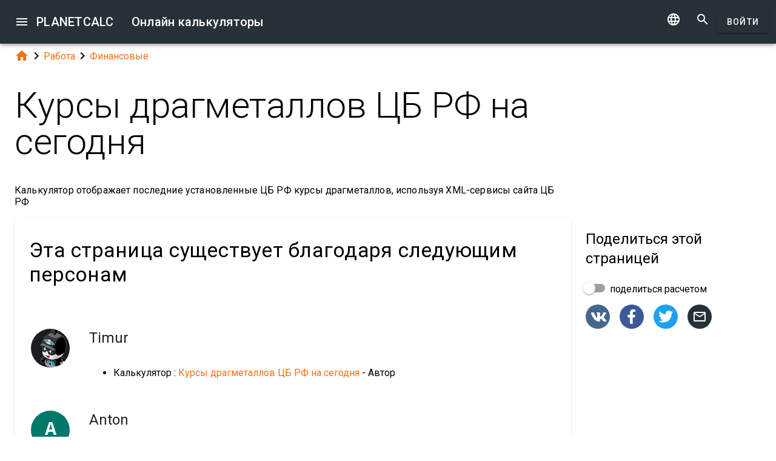

--- FILE ---
content_type: text/html; charset=UTF-8
request_url: https://planetcalc.ru/9625/?thanks=1
body_size: 9983
content:
<!doctype html><html lang="ru">
<head>

	<meta charset="utf-8">
	<meta name="viewport" content="width=device-width, initial-scale=1.0">
	<link rel="preload" href="/font/pc-icons.woff2?t=2f4187228ca956c693a7216e80d6ea51" as="font" type="font/woff2" crossorigin/>
	<link rel="preconnect" href="https://fonts.gstatic.com" crossorigin/>
	<link href="https://fonts.googleapis.com/css?family=Roboto:300,400,500" rel="stylesheet">
	<link rel="preconnect" href="https://ajax.googleapis.com" crossorigin/>
	<link rel="icon" href="/favicon.svg" type="image/svg+xml">
<link rel="stylesheet" href="/style/min/planetcalc_common_3769.css">
<script>window.yaContextCb=window.yaContextCb||[]</script><script src="https://yandex.ru/ads/system/context.js" async></script>

<meta name="keywords" content="Финансовые"/><meta name="description" content="Авторы. Калькулятор отображает последние установленные ЦБ РФ курсы драгметаллов, используя XML-сервисы сайта ЦБ РФ"/><meta name="author" content="Timur : пользователь planetcalc"/><meta name="generator" content="Planetcalc"/><link rel="canonical" href="https://planetcalc.ru/9625/" /><style media="all">
body {  min-height:100% }
h1 { font-size: 3.75rem; line-height: 3.75rem; }
img.pc-math { vertical-align:middle;max-width: 100%; height: auto; }
.social-float {
	position: absolute;
	margin-left: auto;
	margin-right: auto;
	left: 0;
	right: 0;
	width: 350px;
    	height: 400px;
    	background: white;
	box-shadow: 0 0 10px rgba(0,0,0,0.5);
	z-index: 100;
}
td.comment_created {
    border-bottom: 0 !important;
    padding-bottom: 0 !important;
}
td.message {
	padding-top:0 !important;
}

#main_div { padding:0 }
.f_ {
	margin-top:0;
	line-height: normal;
}

	#request_status { width:900px; }
	.modal-body {  max-height: 800px;}
.sofia {
	margin:8px auto;
	text-align:center;
}
.right-ads { margin:16px 0; }
.v5 {
	background-color:#fafafa;
}
.card-authors { padding:0 1.5em 1.5em 1.5em; }

.author-date {
	padding:16px 0;
}
.author-date i {
	padding-right:8px;
}
.author-date a {
	padding-right:32px;
}
#comments {
	margin-top:32px;
}
#comments .t9 {
	margin-top:0;
}
.ads-inline {
    text-align: center;
}
.embed-form {
	margin-bottom:16px;
}

div.social a.oc { margin-right:16px }
div.social { margin: 16px 0; }
div.social h4 { margin-bottom:0 }
.share-url-text { margin:16px 0 }
.share-mode { margin-bottom: 16px; }
.share-url-text div { width:100% }
.similar-calc ul {  padding:0; }
.similar-calc ul li { padding:0 0 16px 16px; display: inline-block; }
#bottom-right-card { position: -webkit-sticky; position:sticky; top: 80px; }
#yandex_rtb_top{min-height:250px}#yandex_rtb_bottom{min-height:200px}#yandex_rtb_right{min-height:250px}
@media (min-width:1366px){#yandex_rtb_sticker{min-height:500px}}</style>
<title>Онлайн калькулятор: Курсы драгметаллов ЦБ РФ на сегодня</title>
</head>
<body id="ui_viewer" class="y1 viewer">
<div id="main_menu" class="nc w0 g1" tabindex="-1"><ul class="z0"  role="menu" aria-hidden="true"><li class="a1" role="menuitem" tabindex="0" onclick="document.location.href='\/all\/';"><span class="y0"><i class="material-icons">&#xe5c3;</i></span><span class="b1">Все онлайн калькуляторы</span></li><li class="a1" role="menuitem" tabindex="-1" onclick="document.location.href='\/personal\/requests\/new\/';"><span class="y0"><i class="material-icons">&#xe90f;</i></span><span class="b1">Предложить идею калькулятора</span></li><li class="a1" role="menuitem" tabindex="-1" onclick="document.location.href='\/personal\/source\/?id=9625';"><span class="y0"><i class="material-icons">&#xf1c4;</i></span><span class="b1">Исходный код калькулятора</span></li><li class="a1" role="menuitem" tabindex="-1" onclick="document.location.href='\/todo\/translationtask\/?id[]=9625\u0026from=ru';"><span class="y0"><i class="material-icons">&#xe894;</i></span><span class="b1">Перевод</span></li></ul></div><div class="m1 q7 kb"><div class="q1"><div class="r1 s1 mdc-toolbar__section--shrink-to-fit" ><a class="material-icons n1" id="btn_main_menu" href="#">&#xe5d2;</a><a href="/" class="u1 nb" title="Онлайн калькуляторы"><h2 class="u1">PLANETCALC <span class="cc kc">Онлайн калькуляторы</span></h2></a></div><div class="r1 t1" ><a id="btn_change_language_menu" class="material-icons cc n1" href="#">&#xe894;</a><a class="material-icons n1" href="/search/">&#xe8b6;</a><a href="/personal/" class="cc ob c2 g2" id="planetcalc_login">Войти</a></div></div><div style="min-height:0;"><div id="change_language_menu" class="nc w0 g1" tabindex="4"><ul class="z0"  role="menu" aria-hidden="true"><li id="change_language_de" class="a1" role="menuitem" tabindex="0" onclick="document.location.href='https:\/\/de.planetcalc.com\/9625\/?language_select=de\u0026thanks=1';"><span class="y0"><i class="material-icons"> </i></span><span class="b1">Deutsch</span></li><li id="change_language_en" class="a1" role="menuitem" tabindex="-1" onclick="document.location.href='https:\/\/planetcalc.com\/9625\/?language_select=en\u0026thanks=1';"><span class="y0"><i class="material-icons"> </i></span><span class="b1">English</span></li><li id="change_language_es" class="a1" role="menuitem" tabindex="-1" onclick="document.location.href='https:\/\/es.planetcalc.com\/9625\/?language_select=es\u0026thanks=1';"><span class="y0"><i class="material-icons"> </i></span><span class="b1">Español</span></li><li id="change_language_pt" class="a1" role="menuitem" tabindex="-1" onclick="document.location.href='https:\/\/pt.planetcalc.com\/9625\/?language_select=pt\u0026thanks=1';"><span class="y0"><i class="material-icons"> </i></span><span class="b1">Português</span></li><li id="change_language_ru" class="a1 f1" role="menuitem" tabindex="-1"><span class="y0"><i class="material-icons">&#xe5ca;</i></span><span class="b1">Русский</span></li><li id="change_language_zh" class="a1" role="menuitem" tabindex="-1" onclick="document.location.href='https:\/\/zh.planetcalc.com\/9625\/?language_select=zh\u0026thanks=1';"><span class="y0"><i class="material-icons"> </i></span><span class="b1">中文</span></li><li id="change_language_fr" class="a1" role="menuitem" tabindex="-1" onclick="document.location.href='https:\/\/fr.planetcalc.com\/9625\/?language_select=fr\u0026thanks=1';"><span class="y0"><i class="material-icons"> </i></span><span class="b1">Français</span></li></ul></div></div></div><div id="main_div" class="jb">  
	<div class="v_"> 
	<div class="w_"> 
<div class="main-column x_ g0" id="left-block"><div class="qb"><a class="material-icons" href="/">&#xe88a;</a><i class="material-icons">&#xe5cc;</i><a href="/search/?tag=1436">Работа</a><i class="material-icons">&#xe5cc;</i><a href="/search/?tag=22">Финансовые</a></div><header><h1>Курсы драгметаллов ЦБ РФ на сегодня</h1><p class="f_">Калькулятор отображает последние установленные ЦБ РФ курсы драгметаллов, используя XML-сервисы сайта ЦБ РФ</p><div><div class="t5 card-authors"><h3>Эта страница существует благодаря следующим персонам</h3><table><tr><td><div class="sb"><a href="/personal/authorinfo/?uid=964l2vf.Z9Yzhf-FIeruQDTG31CMHmHbmmRiofAlUH28icLriOSDIA__"><img src="/users/2/avatar/avatar.jpg" alt="Timur"></a></div></td><td><a href="/personal/authorinfo/?uid=964l2vf.Z9Yzhf-FIeruQDTG31CMHmHbmmRiofAlUH28icLriOSDIA__"><h4 class="m">Timur</h4></a><ul><li>Калькулятор : <a href="/9625/">Курсы драгметаллов ЦБ РФ на сегодня</a> - Автор</li></ul></td></tr><tr><td><div class="sb" style="background-color:#00796B"><a href="/personal/authorinfo/?uid=zusE.BM5IE01xjE7k941H5Zk0gs5IhfzTANsI5NtV6zNf-ilqUEiaA__"><span class="tb">A</span></a></div></td><td><a href="/personal/authorinfo/?uid=zusE.BM5IE01xjE7k941H5Zk0gs5IhfzTANsI5NtV6zNf-ilqUEiaA__"><h4 class="m">Anton</h4></a><ul><li>Калькулятор : <a href="/9625/">Курсы драгметаллов ЦБ РФ на сегодня</a> - Редактор</li></ul></td></tr></table><div class="v p9">Создан: <span class="nav-created">2022-01-10 20:30:17</span>, Последнее изменение: <span class="nav-created">2023-10-25 12:14:14</span></div></div></div></header><script>
document.addEventListener("DOMContentLoaded",function() {
	var f = new FormatterTimeSpan();
	$('.nav-created').text(function ( i,t ) { return f.Format(t);});
});
</script>
<h3>Статьи, описывающие этот калькулятор</h3><ul><li><a href="/9627/">Курсы драгметаллов ЦБ РФ на сегодня</a></li></ul><div class="ads-inline"><div id="yandex_rtb_top"></div><script>window.yaContextCb.push(function(){ Ya.Context.AdvManager.render({ renderTo: "yandex_rtb_top", blockId: "R-A-108438-1" }) });</script></div><div id="calculator9625"></div><div class="u5"><div class="w_ f8"  id="dialogv653906964ced9"><div class="x_ j0"><div class="s8 t8"><a class="t_" target="_blank" href="https://planetcalc.ru/9625/?license=1"><img src="/img/32x32i.png" alt="PLANETCALC, Курсы драгметаллов ЦБ РФ на сегодня" width="32" height="32"></a><h4 class="y9">Курсы драгметаллов ЦБ РФ на сегодня</h4></div></div><div class="x_ j0"><div class="e8"><div id="dialogv653906964ced9__progress_" role="progressbar" class="c8 m0 t0"><div class="p0"></div><div class="q0"></div><div class="n0 r0"><span class="o0"></span></div><div class="n0 s0"><span class="o0"></span></div></div></div></div><div class="x_ j0"><div></div><div class="n4 x"><div id="hlp_default_dialogv653906964ced9" class="e4 c4"></div></div></div><div class="x_ a0"><div class="o8">Дата установки курса</div><div class="pc-output-value p8" id="dialogv653906964ced9_setdate">&nbsp;</div></div><div class="x_ j0"><div id="dialogv653906964ced9_metalprices_big_msg" class="ke"><div class="me"><div class="ne">Файл очень большой, при загрузке и создании может наблюдаться торможение браузера.</div><div class="re" aria-atomic="true"><button class="c2 se" type="button" id="dialogv653906964ced9_metalprices_download"><span class="f2 ">Загрузить</span></button>
<button type="button" class="c2 vb te"><i class="material-icons">&#xe5cd;</i></button></div></div></div><div id="dialogv653906964ced9_metalprices_diagram" class="pc-graph"></div><div id="dialogv653906964ced9_metalprices" class="pc-output-table"></div></div><div class="x_ j0"><div class="b2"><div class="pc-calc-footer"><div class="ba u8"></div></div></div></div></div><script>function Dialogv653906964ced9() {var me = this;me.id = "dialogv653906964ced9";me.GetElement = function () { return document.getElementById( me.id ); };me.GetEventHandlerName = function () { return "dialoghandlerv653906964ced9"; };this.dialog_controls = [new DialogInput("_progress_", this, 0,new ElementAccessorDefault()),new DialogInput("", this, 0,new ElementAccessorDefault()),new DialogInput("setdate", this, 0,new ElementAccessorOutput()),new DialogInput("metalprices", this, 0,new ElementAccessorDefault())];me.dialog_controls._all ={};me.dialog_controls.forEach( function( e ) { if (me[e.id]===undefined) me[e.id] = e; me.dialog_controls._all[e.id] = e;} );this.addHandler = function ( handler ) {this.dialog_controls.forEach(function(c) { c.addHandler( handler);});};this.SetValues = function ( values ) {this.dialog_controls.forEach(function(c) {if ( values[c.id]!==undefined ) { c.SetValue( values[c.id] ); }});};this.Clear = function ( ) {this.dialog_controls.forEach(function( c) { c.ResetValue();});};this.SetDefaultValues = function () { this.Clear();};this.GetValues = function () {var ret = {}; this.dialog_controls.forEach(function( c) { ret[c.id] = c.GetValue();});return ret;};this.Validate = function ( ) {for(var i=0;i<me.dialog_controls.length;++i) if (!me.dialog_controls[i].Validate()) return false; return true;};this.layout = function ( ) {}};document.addEventListener("DOMContentLoaded", function(event) {var dlg = new Dialogv653906964ced9();
var hd = new CalculatorHandler(new function () {
var me = this;
me.id = 9625;
me.global = 1;
var outputs = {};
me.sinks={change:[],done:[]};
me.startOnLoad = 1;
me.infinite = 2;
var inputs = {};
var renderers = {};
var recordsets = {};
var diagrams = {};
var handler, dialog, refreshTimer;var outer = this;me.adapter = null;me.timeout = 1500;
me.auto = 1;
me.init = function ( h, dlg ) { var o; handler=h;dialog =dlg;me.control = new CalcController(h,me.id);var n; var fn;o = dlg.setdate;outputs[o.id] =o;o.formatter =new FormatterSame( );n='metalprices';fn='dialogv653906964ced9_metalprices';recordsets[n] = new Recordset("","__id__");renderers[n]= new RecordsetRendererC(fn,5,["export"]);
 renderers[n].name = "Курсы драгоценных металлов";renderers[n].AddColumn("metal", "Металл", new RecordFieldFormatter(new FormatterSame( )), '', 0,{"interpolate":"cardinal","line_color":"primary","line_markup":0},5);
renderers[n].AddColumn("price", "руб./грамм", new RecordFieldFormatter(new FormatterNumber( 2,1,0,"R" )), '', 0,{"interpolate":"cardinal","line_color":"primary","line_markup":0},1);
me.tables = renderers;handler.onReady();};
me.stop = function() {};
me.start = function() {handler.onStart();
var inputValues = me.getInputValues();me.control.onCalculate( inputValues );};me.getInputs = function() {
		return inputs;
	};
	function objectValues( a, o ) {
		for(var n in o) {
			a.push( o[n] );
	}
	}
	me.getOutputs = function() {
		var ret = [];
		objectValues( ret, outputs );
		objectValues( ret, diagrams );
		objectValues( ret, renderers );
	return ret;
	};
	me.getInputValues = function() {
		var r = {};
		for( var n in inputs) {
			r[n] = inputs[n].GetValue();
		}
		return r;
	};
me.setResult = function( res, done ) {recordsets.metalprices.Clear();recordsets.metalprices.LoadFromArray( res.metalprices);if (renderers.metalprices) {renderers.metalprices.Render( recordsets.metalprices);} if ( diagrams.metalprices) { diagrams.metalprices.Render(res.metalprices ); }outputs.setdate.SetValue(res.setdate);if (done) { handler.onStop();if ( PCF.requestFormulaUpdate( false ) ) { var mjx = window.MathJax; mjx.Hub.Queue(["Typeset",mjx.Hub]);};}}},{calculate:"Рассчитать", stop:"Остановить"});;
hd.initdialog(dlg);dlg.addHandler(hd);window.dialoghandlerv653906964ced9 = hd;});</script><div id="user_data_9625"><div class="tc" id="ud_note9625"><button class="c2 pc-btn-link ce"><i class="material-icons">&#xe14d;</i> Ссылка</button> <button class="c2 pc-btn-new"><i class="material-icons">&#xe161;</i> Сохранить</button>  <button type="button" class="c2 pc-btn-embed-wol"><i class="material-icons">&#xe87b;</i> Виджет</button></div><script>document.addEventListener("DOMContentLoaded", function(event) { window.udh_9625=new PCUserDataHandler( { calcid:9625,id:"user_data_9625"});});</script></div></div><div class="ads-inline"><div id="yandex_rtb_bottom"></div><script>window.yaContextCb.push(function(){ Ya.Context.AdvManager.render({ renderTo: "yandex_rtb_bottom", blockId: "R-A-108438-2" }) });</script></div><h3>Калькуляторы, использующие этот калькулятор</h3><ul><li><a href="/9629/">Вес и стоимость чистого металла монеты</a></li></ul><div id="copied_msg" class="ke"><div class="me"><div class="ne">Ссылка скопирована в буфер обмена</div></div></div><div class="social social-share ee"><div class="share-mode"><div class="t9 share-switch"><div class="x6"><div class="z6"></div><div class="b7"><div class="_7"><input class="a7" type="checkbox" id="share_data_md"/></div></div></div> <label for="share_data_md">&nbsp;поделиться расчетом</label></div><div class="share_data_msg z"></div></div><div class="share-buttons"><a class="pc-social-share oc sc" target="_blank" href="https://vk.com/share.php?url=https%3A%2F%2Fplanetcalc.ru%2F9625%2F" rel="noopener nofollow" data-origin="sc"><span class="material-icons">&#xf302;</span></a><a class="pc-social-share oc pc" target="_blank" href="https://www.facebook.com/sharer/sharer.php?u=https%3A%2F%2Fplanetcalc.ru%2F9625%2F" rel="noopener nofollow" data-origin="pc"><span class="material-icons">&#xf301;</span></a><a class="pc-social-share oc qc" target="_blank" href="https://twitter.com/intent/tweet?text=%D0%9E%D0%BD%D0%BB%D0%B0%D0%B9%D0%BD%20%D0%BA%D0%B0%D0%BB%D1%8C%D0%BA%D1%83%D0%BB%D1%8F%D1%82%D0%BE%D1%80%3A%20%D0%9A%D1%83%D1%80%D1%81%D1%8B%20%D0%B4%D1%80%D0%B0%D0%B3%D0%BC%D0%B5%D1%82%D0%B0%D0%BB%D0%BB%D0%BE%D0%B2%20%D0%A6%D0%91%20%D0%A0%D0%A4%20%D0%BD%D0%B0%20%D1%81%D0%B5%D0%B3%D0%BE%D0%B4%D0%BD%D1%8F&url=https%3A%2F%2Fplanetcalc.ru%2F9625%2F" rel="noopener nofollow" data-origin="qc"><span class="material-icons">&#xf303;</span></a><a class="pc-social-share oc r_" href="mailto:?subject=%D0%9E%D0%BD%D0%BB%D0%B0%D0%B9%D0%BD%20%D0%BA%D0%B0%D0%BB%D1%8C%D0%BA%D1%83%D0%BB%D1%8F%D1%82%D0%BE%D1%80%3A%20%D0%9A%D1%83%D1%80%D1%81%D1%8B%20%D0%B4%D1%80%D0%B0%D0%B3%D0%BC%D0%B5%D1%82%D0%B0%D0%BB%D0%BB%D0%BE%D0%B2%20%D0%A6%D0%91%20%D0%A0%D0%A4%20%D0%BD%D0%B0%20%D1%81%D0%B5%D0%B3%D0%BE%D0%B4%D0%BD%D1%8F&body=https%3A%2F%2Fplanetcalc.ru%2F9625%2F" rel="noopener nofollow" data-origin="r_"><span class="material-icons">&#xe0e1;</span></a></div><div class="share-url-text x"><div class="j4"><input class="l4" type="text" value="" readonly/><div class="_3"></div></div><div class="n4"><div id="share_data_md_hlp" class="e4 c4">Все получившие ссылку смогут просматривать этот расчет</div></div><button class="c2 mc" type="button" ><span class="f2 ">Скопировать</span></button>
<div style="clear:both"></div></div></div><div class="similar-calc"><h4>Похожие калькуляторы</h4><ul><li>&bull; <a href="/57/" title="Курсы валют ЦБ РФ">Курсы валют ЦБ РФ</a></li><li>&bull; <a href="/94/" title="Простые проценты - срок вклада">Простые проценты - срок вклада</a></li><li>&bull; <a href="/8/" title="Пример платежей по кредиту">Пример платежей по кредиту</a></li><li>&bull; <a href="/113/" title="Сложные проценты — расчет срока вклада">Сложные проценты — расчет срока вклада</a></li><li>&bull; <a href="/115/" title="Сложные проценты — расчет номинальной процентной ставки">Сложные проценты — расчет номинальной процентной ставки</a></li><li>&bull; <a href="/search/?section=22" class="vc">Раздел: Финансовые ( 55 калькуляторов )</a></li></ul></div><div class="b"><i class="material-icons">&#xe54e;</i>&nbsp;<a class="vc bc" href="/search/?section=22" >Финансовые</a> </div><div class="b2"><span class="u8"><a href="https://planetcalc.ru/9625/?license=1" target=_blank><i class="material-icons">&#xf304;</i><i class="material-icons">&#xf305;</i></a></span> PLANETCALC, Курсы драгметаллов ЦБ РФ на сегодня<div class="ba u8"></div></div><div class="p9 qb author-date v"><i class="material-icons">&#xe7ff;</i><a href="/9625/?thanks=1">Timur</a><i class="material-icons">&#xe8b5;</i><span class="nav-created">2023-10-25 12:14:14</span></div>		<script>
		function showAvInitials( i ) {
			i.style.display="none";
			var d = i.parentNode;
			var bg = d.getAttribute("data-bg");
			d.style.backgroundColor = bg;
			var e = d.getElementsByClassName("tb");
			if ( e.length ) {
				e[0].style.display="inline";
			}
		}
		function CommentAvatarFormatter( formatter ) {
			var colors = [ "#D32F2F", "#C2185B", "#7B1FA2", "#512DA8", "#303F9F", "#1976D2", "#0288D1", "#0097A7", "#00796B", "#388E3C", "#689F38", "#AFB42B", "#FBC02D", "#FFA000", "#F57C00", "#E64A19", "#5D4037", "#455A64"];
	this.Format = function ( colname, record ) {
		var ret = '<div class="' + "sb" + '"';
			var name = record.nickname;
			if ( !name ) name = 'Unknown'; else name = name.toString();
			var hash = 0;
			for(var i =0 ;i<name.length;++i) {
				hash+=name.charCodeAt(i);
			}
			var color = colors[ hash%colors.length];
			var namearr = name.split(' ');
			var abbr ='';
			for(var i=0;i<namearr.length && i<2 ;++i) {
				if ( namearr[i].length) {
					abbr+=namearr[i].substr(0,1);
				}
			}
		if ( record.photo ) {
			ret+='data-bg="' + color + '"><img src="' + record.photo + '" alt="' + (record.nickname && record.nickname.replace?record.nickname.replace('"',"'"):'') + '" onerror="showAvInitials(this);">';
		} else {
			ret+=' style="background-color:' + color + '">';
		}
		ret+='<span class="' + "tb" + '"' + (record.photo?' style="display:none;"':'') + '>' + abbr.toUpperCase()  + '</span>';
		ret+='</div>';
		return ret;
	}
}</script>
<div id="comments"><div class="w_ f8"  id="dialogv696d7e5545f2e"><div class="x_ j0"><div class="s8"><h4 class="y9">Комментарии</h4></div></div><div class="x_ _0"><div id="dialogv696d7e5545f2e_group_sofia"  class="placeholder"></div></div><div class="x_ g0"><div class="w_ f8"  id="dialogv696d7e5545f2e_group_comments"><div class="x_ j0"><div class="j4 m4 g8 "><textarea class="l4"  id="dialogv696d7e5545f2e_message" rows="5" cols="80"></textarea>
<div class="c3"><div class="e3"></div><div class="f3"><label class="h3" for="dialogv696d7e5545f2e_message">Ваше сообщение</label></div><div class="g3"></div></div></div><div class="n4"><div id="hlp_dialogv696d7e5545f2e_message" class="e4 c4"></div></div></div><div class="x_ j0"><div class="t9"><div class="x6"><div class="z6"></div><div class="b7"><div class="_7"><input class="a7" type="checkbox" id="dialogv696d7e5545f2e_notify"/></div></div></div><label for="dialogv696d7e5545f2e_notify"> Сообщать о комментариях</label></div><div class="n4"><div id="hlp_dialogv696d7e5545f2e_notify" class="e4 c4"></div></div></div></div></div><div class="x_ j0"><div class="e8"><div id="dialogv696d7e5545f2e_progress" role="progressbar" class="c8 m0 t0"><div class="p0"></div><div class="q0"></div><div class="n0 r0"><span class="o0"></span></div><div class="n0 s0"><span class="o0"></span></div></div></div></div><div class="r8 x_ j0"><button class="c2 g2" type="button" id="dialogv696d7e5545f2e_send"><span class="f2 ">Отправить</span></button>
</div><div class="x_ j0"><div id="dialogv696d7e5545f2e_comments"  class="placeholder"></div></div><input type="hidden" value="10071" id="dialogv696d7e5545f2e_messagebox"/></div><script>function Dialogv696d7e5545f2e() {var me = this;me.id = "dialogv696d7e5545f2e";me.GetElement = function () { return document.getElementById( me.id ); };me.GetEventHandlerName = function () { return "dialoghandlerv696d7e5545f2e"; };this.dialog_controls = [new DialogInput("group_sofia", this, 0,new ElementAccessorDefault()),new DialogInput("group_comments", this, 0,new ElementAccessorDefault()),new DialogInput("message", this, new ValidatorTextSize( 0,5000 ),new ElementAccessorText()),new DialogInput("notify", this, 0,new ElementAccessorCheckbox()),new DialogInput("messagebox", this, 0,new ElementAccessorHidden()),new DialogInput("progress", this, 0,new ElementAccessorDefault()),new DialogInput("send", this, 0,new ElementAccessorOperation()),new DialogInput("comments", this, 0,new ElementAccessorDefault())];me.dialog_controls._all ={};me.dialog_controls.forEach( function( e ) { if (me[e.id]===undefined) me[e.id] = e; me.dialog_controls._all[e.id] = e;} );this.addHandler = function ( handler ) {this.dialog_controls.forEach(function(c) { c.addHandler( handler);});};this.SetValues = function ( values ) {this.dialog_controls.forEach(function(c) {if ( values[c.id]!==undefined ) { c.SetValue( values[c.id] ); }});};this.Clear = function ( ) {this.dialog_controls.forEach(function( c) { c.ResetValue();});};this.SetDefaultValues = function () { this.Clear();};this.GetValues = function () {var ret = {}; this.dialog_controls.forEach(function( c) { ret[c.id] = c.GetValue();});return ret;};this.Validate = function ( ) {for(var i=0;i<me.dialog_controls.length;++i) if (!me.dialog_controls[i].Validate()) return false; return true;};this.layout = function ( ) {}};document.addEventListener("DOMContentLoaded", function(event) {var dlg = new Dialogv696d7e5545f2e();
var hd = function() {var dialogv696d7e5545f2e_comments_init_data="";var dialogv696d7e5545f2e_comments=new AjaxSetMessages(dialogv696d7e5545f2e_comments_init_data, "/service/comments/", "dialogv696d7e5545f2e_comments", "Обновление...");dialogv696d7e5545f2e_comments.Renderer.AddColumn("posted","Создан",new RecordFieldFormatter( new FormatterTimeSpan() ));dialogv696d7e5545f2e_comments.Renderer.AddColumn("avatar","",new CommentAvatarFormatter());dialogv696d7e5545f2e_comments.Renderer.AddColumn("created","",new RecordFieldFormatter( new FormatterPrefix("Зарегистрирован: ", new FormatterDateOnly()) ));dialogv696d7e5545f2e_comments.Renderer.AddColumn("posts","",new RecordFieldFormatter( new FormatterPrefix("Сообщений: ", null) ));dialogv696d7e5545f2e_comments.Render();dialogv696d7e5545f2e_comments.qc.messagebox=10071;dialogv696d7e5545f2e_comments.qc.language="ru";dialogv696d7e5545f2e_comments.qc.parent=0; var ch= new CommentFormHandler("https://planetcalc.ru/9625/?loginrequirednow=1&language_select=ru",false);ch.setTable(dialogv696d7e5545f2e_comments); return ch;}();;
hd.initdialog(dlg);dlg.addHandler(hd);});</script></div><div class="ads-inline"></div></div><div class="x_ _0"><div id="top-right-card" class="right_fix"></div><div class="cc right-ads"><div id="yandex_rtb_right"></div><script>window.yaContextCb.push(function(){ Ya.Context.AdvManager.render({ renderTo: "yandex_rtb_right", blockId: "R-A-108438-5" }) });</script></div><div id="bottom-right-card" ><div class="social social-share ce"><h4 class="share-title">Поделиться <span class="share-subject">этой страницей</span></h4><div class="share-mode"><div class="t9 share-switch"><div class="x6"><div class="z6"></div><div class="b7"><div class="_7"><input class="a7" type="checkbox" id="share_data"/></div></div></div> <label for="share_data">&nbsp;поделиться расчетом</label></div><div class="share_data_msg z"></div></div><div class="share-buttons"><a class="pc-social-share oc sc" target="_blank" href="https://vk.com/share.php?url=https%3A%2F%2Fplanetcalc.ru%2F9625%2F" rel="noopener nofollow" data-origin="sc"><span class="material-icons">&#xf302;</span></a><a class="pc-social-share oc pc" target="_blank" href="https://www.facebook.com/sharer/sharer.php?u=https%3A%2F%2Fplanetcalc.ru%2F9625%2F" rel="noopener nofollow" data-origin="pc"><span class="material-icons">&#xf301;</span></a><a class="pc-social-share oc qc" target="_blank" href="https://twitter.com/intent/tweet?text=%D0%9E%D0%BD%D0%BB%D0%B0%D0%B9%D0%BD%20%D0%BA%D0%B0%D0%BB%D1%8C%D0%BA%D1%83%D0%BB%D1%8F%D1%82%D0%BE%D1%80%3A%20%D0%9A%D1%83%D1%80%D1%81%D1%8B%20%D0%B4%D1%80%D0%B0%D0%B3%D0%BC%D0%B5%D1%82%D0%B0%D0%BB%D0%BB%D0%BE%D0%B2%20%D0%A6%D0%91%20%D0%A0%D0%A4%20%D0%BD%D0%B0%20%D1%81%D0%B5%D0%B3%D0%BE%D0%B4%D0%BD%D1%8F&url=https%3A%2F%2Fplanetcalc.ru%2F9625%2F" rel="noopener nofollow" data-origin="qc"><span class="material-icons">&#xf303;</span></a><a class="pc-social-share oc r_" href="mailto:?subject=%D0%9E%D0%BD%D0%BB%D0%B0%D0%B9%D0%BD%20%D0%BA%D0%B0%D0%BB%D1%8C%D0%BA%D1%83%D0%BB%D1%8F%D1%82%D0%BE%D1%80%3A%20%D0%9A%D1%83%D1%80%D1%81%D1%8B%20%D0%B4%D1%80%D0%B0%D0%B3%D0%BC%D0%B5%D1%82%D0%B0%D0%BB%D0%BB%D0%BE%D0%B2%20%D0%A6%D0%91%20%D0%A0%D0%A4%20%D0%BD%D0%B0%20%D1%81%D0%B5%D0%B3%D0%BE%D0%B4%D0%BD%D1%8F&body=https%3A%2F%2Fplanetcalc.ru%2F9625%2F" rel="noopener nofollow" data-origin="r_"><span class="material-icons">&#xe0e1;</span></a></div><div class="share-url-text x"><div class="j4"><input class="l4" type="text" value="" readonly/><div class="_3"></div></div><div class="n4"><div id="share_data_hlp" class="e4 c4">Все получившие ссылку смогут просматривать этот расчет</div></div><button class="c2 mc" type="button" ><span class="f2 ">Скопировать</span></button>
<div style="clear:both"></div></div></div><div class="ads-sticker right-ads"><div id="yandex_rtb_sticker"></div><script>window.yaContextCb.push(function(){ Ya.Context.AdvManager.render({ renderTo: "yandex_rtb_sticker", blockId: "R-A-108438-6" }) });</script></div></div></div></div></div><script>
var shiftMax = 0;
document.addEventListener('DOMContentLoaded', function(){ 
	showStoreRef();
	
var sharer = new PSS.Sharer("моим расчетом",'Данные Вашего расчета занимают %1. Пожалуйста <a class="save_data_link" href="#">сохраните расчет</a> на сервере чтобы поделиться им.');});


function getMobileOperatingSystem() {
	var userAgent = navigator.userAgent || navigator.vendor || window.opera;
	if (/android/i.test(userAgent)) {
		return "Android";
    }
    if (/iPad|iPhone|iPod/.test(userAgent) && !window.MSStream) {
        return "iOS";
    }
    return "unknown";
}
function showStoreRef() {
	if ( $(".wb").length && !$(".wb").is(":visible") ) {
	switch( getMobileOperatingSystem()) {
	case 'Android':{
		$(".pc-storeref-android").removeClass("cc");
	} break;
	case 'iOS':{
		$(".pc-storeref-ios").removeClass("cc");
	} break;
	}	
}
function forEachCalc( func ) {
	if ( window.CurrentPageCalculators ) {
		for( var i =0;i<window.CurrentPageCalculators.length;++i ) {
			func( window.CurrentPageCalculators[i] );
		}
	}
}

forEachCalc( function ( calc ) {
	calc.loadFromUrl();
});

}
</script>
</div><!-- container-->
	<div class="horizontal_divider"></div>
	<footer class="t7">
	<ol >
		<li><h4>О нас</h4></li>
		<li><a href="/about/">Проект</a></li>
		<li><a class="inline" href="//twitter.com/PlanetcalcRus" rel="nofollow" ><i class="material-icons">&#xf303;</i></a>
		 <a class="inline" href="https://vk.com/planetcalcrus" rel="nofollow" ><i class="material-icons">&#xf302;</i></a>
		</li>
	</ol>

	<ol >
		<li><h4>Условия</h4></li>
		<li><a href="/terms/">Условия использования</a></li>  
		<li><a href="/privacy/">Политика конфиденциальности</a></li>
	</ol>
	<ol >
		<li><h4>Калькуляторы</h4></li>
		<li><a href="/all/">Все онлайн калькуляторы</a></li>
	</ol>
	<ol >
		<li><h4>Сообщество</h4></li>
		<li><a href="/comments/">Все обсуждения</a></li>
		<li><a href="/allrequests/">Все запросы</a></li>
		<li><a href="/sofia/">Галерея портретов Софьи Васильевны</a></li>
		<li><a href="/dev/">Разработчикам</a></li>
	</ol>
	<ol >
		<li><h4>Язык</h4></li>
<li><a href="#" onclick="document.location.href='https:\/\/de.planetcalc.com\/9625\/?language_select=de\u0026thanks=1'" title="Deutsch">Deutsch</a></li><li><a href="#" onclick="document.location.href='https:\/\/planetcalc.com\/9625\/?language_select=en\u0026thanks=1'" title="English">English</a></li><li><a href="#" onclick="document.location.href='https:\/\/es.planetcalc.com\/9625\/?language_select=es\u0026thanks=1'" title="Español">Español</a></li><li><a href="#" onclick="document.location.href='https:\/\/pt.planetcalc.com\/9625\/?language_select=pt\u0026thanks=1'" title="Português">Português</a></li><li><a href="#" onclick="document.location.href='https:\/\/planetcalc.ru\/9625\/?language_select=ru\u0026thanks=1'" title="Русский">Русский</a></li><li><a href="#" onclick="document.location.href='https:\/\/zh.planetcalc.com\/9625\/?language_select=zh\u0026thanks=1'" title="中文">中文</a></li><li><a href="#" onclick="document.location.href='https:\/\/fr.planetcalc.com\/9625\/?language_select=fr\u0026thanks=1'" title="Français">Français</a></li>	</ol>
	<ol >
		<li><h4>Персональный раздел</h4></li>
		<li><a href="/personal/">
Войти</a>
</li>
	</ol>
	<div class="pb">Copyright &copy; PlanetCalc Версия:
	3.1.3794.0	</div>
</footer>
<script>if ( PCL===undefined ) {var PCL = {};}
	PCL.language_id='ru';
PCL.minutes_ago_one="%1 минуту назад";PCL.minutes_ago_few="%1 минуты назад";PCL.minutes_ago_many="%1 минут назад";PCL.minutes_ago_other="%1 минуты назад";PCL.hours_ago_one="%1 час назад";PCL.hours_ago_few="%1 часа назад";PCL.hours_ago_many="%1 часов назад";PCL.hours_ago_other="%1 часа назад";PCL.days_ago_one="%1 день назад";PCL.days_ago_few="%1 дня назад";PCL.days_ago_many="%1 дней назад";PCL.days_ago_other="%1 дня назад";PCL.months_ago_one="%1 месяц назад";PCL.months_ago_few="%1 месяца назад";PCL.months_ago_many="%1 месяцев назад";PCL.months_ago_other="%1 месяца назад";PCL.years_ago_one="%1 год назад";PCL.years_ago_few="%1 года назад";PCL.years_ago_many="%1 лет назад";PCL.years_ago_other="%1 года назад";PCL.all="Все";PCL.x_of_y="%1 из %2";PCL.items_per_page="Записей";PCL.next_page="Следующая страница";PCL.prev_page="Предыдущая страница";PCL.err_data_too_long="Данные Вашего расчета занимают %1. Мы не можем сохранить данные такого размера. Максимум - %2.";PCL.userdata="Расчет сохранен %2 пользователем: <a href=\"/personal/authorinfo/?id=%3\" rel=\"nofollow\">%1</a>";	PCL.yes="да";PCL.no="нет";	PCL.err_must_be_at_least_x_chars_long="Ожидается не менее %1 символов.";PCL.err_must_be_less_or_equal_x_chars="Максимальная длина %1 символов.";		PCL.pluralCodes = ['zero','one','two','few','many'];
	PCL.ordinalIR = function( n ) {
		var i = n, w=0,f=0,t=0,v=0;
		return "other";	}
	PCL.cardinalIR = function( n ) {
		var i = n, w=0,f=0,t=0,v=0;
		if (v==0 && (i % 10)==1 && ( i % 100) != 11) return PCL.pluralCodes[1];if (v==0 && (i % 10)>=2 && (i % 10)<=4 && ((i % 100)<12 || (i % 100)>14)) return PCL.pluralCodes[3];if (v==0 && ((i % 10)==0 || ( (i % 10)>=5 && (i%10)<=9 ) || (i%100)>=11 && (i%100)<=14)) return PCL.pluralCodes[4];return "other";	}
	PCL.getOrdinal = function(n){
		return PCL['ordinal_' + PCL.ordinalIR( n )];
	}
</script>
<script src="https://ajax.googleapis.com/ajax/libs/jquery/3.6.0/jquery.min.js" crossorigin="anonymous"></script><script src="/lib/min/3768/pla_t_3768.js"></script><script id="Lib220406">"use strict";self.Planetcalc=new function(){var u=this;this.Calc9625=function(r,e,t,n){var c=[],e=e.Metall.Record,a="";e.forEach(function(e){c[e.Code]=e.Buy[0],a=e.Date}),Object.keys(r).forEach(function(e){var t=n.AddNewRecord();t.code=e,t.metal=r[e],t.price=c[e]}),t.SetValue(a)},this.Res9625={metals:{1:"Золото",2:"Серебро",3:"Платина",4:"Палладий"}},this.Data9625=function(e,t,r){var n,c,a,s,i={},o=[{url:"",expires:0,language:"ru",table_id:"",type:2}];o[0].url=(u.Res9625.metals,s=new Date,(n=new Date).setTime(n.getTime()-24192e5),"https://www.cbr.ru/scripts/xml_metall.asp?date_req1=".concat(n.toJSON().slice(0,10).split("-").reverse().join("/"),"&date_req2=").concat(s.toJSON().slice(0,10).split("-").reverse().join("/"))),n=o,c=[0],a=function(e){i.cbr=e[0],t(i)},s=function(e){},BSMakePOSTRequest(BSGetDataSourceOrigin()+"/service/getdata/",{OnResponse:function(e){for(var t=[],r=0;r<c.length;++r)t[r]=c[r]?PSS.adaptArray(e[r],c[r]):e[r];a(t)},OnError:s},n)},this.Calculate9625=function(r){function t(e,t){var r={},n=new Recordset("","__id__");t=u.Calc9625(u.Res9625.metals,t.cbr,{SetValue:function(e){r.setdate=e}},n);return Promise.resolve(t).then(function(){return r.metalprices=n.GetRecordArray(),r})}return["cbr"].reduce(function(e,t){return e&&!!r[t]},1)?t(0,r):new Promise(function(e,t){u.Data9625(r,e,t)}).then(function(e){return t(0,e)})},this.Proxy9625=function(){return{metalprices:function(e){return PCMarshal.process.recordset(e,{})}}},this.Stub9625=function(){return{metalprices:function(e){return PCMarshal.process.recordset(e,{})}}}};</script><script>
PLANETCALC.init();
</script>
</body>
</html>


--- FILE ---
content_type: text/json;charset=UTF-8
request_url: https://planetcalc.ru/service/getdata/
body_size: 3067
content:
[{"Metall":{"FromDate":"20251222","ToDate":"20260119","name":"Precious metals quotations","Record":[{"Date":"23.12.2025","Code":"1","Buy":["11060,97"],"Sell":["11060,97"]},{"Date":"23.12.2025","Code":"2","Buy":["167,75"],"Sell":["167,75"]},{"Date":"23.12.2025","Code":"3","Buy":["4987,84"],"Sell":["4987,84"]},{"Date":"23.12.2025","Code":"4","Buy":["4291,69"],"Sell":["4291,69"]},{"Date":"24.12.2025","Code":"1","Buy":["11171,58"],"Sell":["11171,58"]},{"Date":"24.12.2025","Code":"2","Buy":["174,89"],"Sell":["174,89"]},{"Date":"24.12.2025","Code":"3","Buy":["5262,83"],"Sell":["5262,83"]},{"Date":"24.12.2025","Code":"4","Buy":["4479,6"],"Sell":["4479,6"]},{"Date":"25.12.2025","Code":"1","Buy":["11220,5"],"Sell":["11220,5"]},{"Date":"25.12.2025","Code":"2","Buy":["175,87"],"Sell":["175,87"]},{"Date":"25.12.2025","Code":"3","Buy":["5568,13"],"Sell":["5568,13"]},{"Date":"25.12.2025","Code":"4","Buy":["4632,55"],"Sell":["4632,55"]},{"Date":"26.12.2025","Code":"1","Buy":["11220,1"],"Sell":["11220,1"]},{"Date":"26.12.2025","Code":"2","Buy":["174,63"],"Sell":["174,63"]},{"Date":"26.12.2025","Code":"3","Buy":["5528,92"],"Sell":["5528,92"]},{"Date":"26.12.2025","Code":"4","Buy":["4599,92"],"Sell":["4599,92"]},{"Date":"27.12.2025","Code":"1","Buy":["11192,43"],"Sell":["11192,43"]},{"Date":"27.12.2025","Code":"2","Buy":["174,2"],"Sell":["174,2"]},{"Date":"27.12.2025","Code":"3","Buy":["5515,28"],"Sell":["5515,28"]},{"Date":"27.12.2025","Code":"4","Buy":["4588,58"],"Sell":["4588,58"]},{"Date":"30.12.2025","Code":"1","Buy":["11157,03"],"Sell":["11157,03"]},{"Date":"30.12.2025","Code":"2","Buy":["179,73"],"Sell":["179,73"]},{"Date":"30.12.2025","Code":"3","Buy":["5497,84"],"Sell":["5497,84"]},{"Date":"30.12.2025","Code":"4","Buy":["4574,06"],"Sell":["4574,06"]},{"Date":"31.12.2025","Code":"1","Buy":["10907,88"],"Sell":["10907,88"]},{"Date":"31.12.2025","Code":"2","Buy":["187,71"],"Sell":["187,71"]},{"Date":"31.12.2025","Code":"3","Buy":["5482,8"],"Sell":["5482,8"]},{"Date":"31.12.2025","Code":"4","Buy":["4144,79"],"Sell":["4144,79"]},{"Date":"13.01.2026","Code":"1","Buy":["11383,81"],"Sell":["11383,81"]},{"Date":"13.01.2026","Code":"2","Buy":["197,94"],"Sell":["197,94"]},{"Date":"13.01.2026","Code":"3","Buy":["5780,76"],"Sell":["5780,76"]},{"Date":"13.01.2026","Code":"4","Buy":["4643,35"],"Sell":["4643,35"]},{"Date":"14.01.2026","Code":"1","Buy":["11694,62"],"Sell":["11694,62"]},{"Date":"14.01.2026","Code":"2","Buy":["213,13"],"Sell":["213,13"]},{"Date":"14.01.2026","Code":"3","Buy":["6018,5"],"Sell":["6018,5"]},{"Date":"14.01.2026","Code":"4","Buy":["4728,09"],"Sell":["4728,09"]},{"Date":"15.01.2026","Code":"1","Buy":["11678,37"],"Sell":["11678,37"]},{"Date":"15.01.2026","Code":"2","Buy":["216,79"],"Sell":["216,79"]},{"Date":"15.01.2026","Code":"3","Buy":["6032,37"],"Sell":["6032,37"]},{"Date":"15.01.2026","Code":"4","Buy":["4756,68"],"Sell":["4756,68"]},{"Date":"16.01.2026","Code":"1","Buy":["11630,18"],"Sell":["11630,18"]},{"Date":"16.01.2026","Code":"2","Buy":["229,99"],"Sell":["229,99"]},{"Date":"16.01.2026","Code":"3","Buy":["6051,78"],"Sell":["6051,78"]},{"Date":"16.01.2026","Code":"4","Buy":["4658,13"],"Sell":["4658,13"]},{"Date":"17.01.2026","Code":"1","Buy":["11538,16"],"Sell":["11538,16"]},{"Date":"17.01.2026","Code":"2","Buy":["228,38"],"Sell":["228,38"]},{"Date":"17.01.2026","Code":"3","Buy":["5970,71"],"Sell":["5970,71"]},{"Date":"17.01.2026","Code":"4","Buy":["4519,32"],"Sell":["4519,32"]}]}}]

--- FILE ---
content_type: application/javascript
request_url: https://planetcalc.ru/lib/min/3768/pla_t_3768.js
body_size: 70893
content:
/*

 Copyright 2016 Google Inc.

 Permission is hereby granted, free of charge, to any person obtaining a copy
 of this software and associated documentation files (the "Software"), to deal
 in the Software without restriction, including without limitation the rights
 to use, copy, modify, merge, publish, distribute, sublicense, and/or sell
 copies of the Software, and to permit persons to whom the Software is
 furnished to do so, subject to the following conditions:

 The above copyright notice and this permission notice shall be included in
 all copies or substantial portions of the Software.

 THE SOFTWARE IS PROVIDED "AS IS", WITHOUT WARRANTY OF ANY KIND, EXPRESS OR
 IMPLIED, INCLUDING BUT NOT LIMITED TO THE WARRANTIES OF MERCHANTABILITY,
 FITNESS FOR A PARTICULAR PURPOSE AND NONINFRINGEMENT. IN NO EVENT SHALL THE
 AUTHORS OR COPYRIGHT HOLDERS BE LIABLE FOR ANY CLAIM, DAMAGES OR OTHER
 LIABILITY, WHETHER IN AN ACTION OF CONTRACT, TORT OR OTHERWISE, ARISING FROM,
 OUT OF OR IN CONNECTION WITH THE SOFTWARE OR THE USE OR OTHER DEALINGS IN
 THE SOFTWARE.

 Copyright 2018 Google Inc.

 Permission is hereby granted, free of charge, to any person obtaining a copy
 of this software and associated documentation files (the "Software"), to deal
 in the Software without restriction, including without limitation the rights
 to use, copy, modify, merge, publish, distribute, sublicense, and/or sell
 copies of the Software, and to permit persons to whom the Software is
 furnished to do so, subject to the following conditions:

 The above copyright notice and this permission notice shall be included in
 all copies or substantial portions of the Software.

 THE SOFTWARE IS PROVIDED "AS IS", WITHOUT WARRANTY OF ANY KIND, EXPRESS OR
 IMPLIED, INCLUDING BUT NOT LIMITED TO THE WARRANTIES OF MERCHANTABILITY,
 FITNESS FOR A PARTICULAR PURPOSE AND NONINFRINGEMENT. IN NO EVENT SHALL THE
 AUTHORS OR COPYRIGHT HOLDERS BE LIABLE FOR ANY CLAIM, DAMAGES OR OTHER
 LIABILITY, WHETHER IN AN ACTION OF CONTRACT, TORT OR OTHERWISE, ARISING FROM,
 OUT OF OR IN CONNECTION WITH THE SOFTWARE OR THE USE OR OTHER DEALINGS IN
 THE SOFTWARE.

 Copyright 2017 Google Inc.

 Permission is hereby granted, free of charge, to any person obtaining a copy
 of this software and associated documentation files (the "Software"), to deal
 in the Software without restriction, including without limitation the rights
 to use, copy, modify, merge, publish, distribute, sublicense, and/or sell
 copies of the Software, and to permit persons to whom the Software is
 furnished to do so, subject to the following conditions:

 The above copyright notice and this permission notice shall be included in
 all copies or substantial portions of the Software.

 THE SOFTWARE IS PROVIDED "AS IS", WITHOUT WARRANTY OF ANY KIND, EXPRESS OR
 IMPLIED, INCLUDING BUT NOT LIMITED TO THE WARRANTIES OF MERCHANTABILITY,
 FITNESS FOR A PARTICULAR PURPOSE AND NONINFRINGEMENT. IN NO EVENT SHALL THE
 AUTHORS OR COPYRIGHT HOLDERS BE LIABLE FOR ANY CLAIM, DAMAGES OR OTHER
 LIABILITY, WHETHER IN AN ACTION OF CONTRACT, TORT OR OTHERWISE, ARISING FROM,
 OUT OF OR IN CONNECTION WITH THE SOFTWARE OR THE USE OR OTHER DEALINGS IN
 THE SOFTWARE.
 *****************************************************************************
Copyright (c) Microsoft Corporation. All rights reserved.
Licensed under the Apache License, Version 2.0 (the "License"); you may not use
this file except in compliance with the License. You may obtain a copy of the
License at http://www.apache.org/licenses/LICENSE-2.0

THIS CODE IS PROVIDED ON AN *AS IS* BASIS, WITHOUT WARRANTIES OR CONDITIONS OF ANY
KIND, EITHER EXPRESS OR IMPLIED, INCLUDING WITHOUT LIMITATION ANY IMPLIED
WARRANTIES OR CONDITIONS OF TITLE, FITNESS FOR A PARTICULAR PURPOSE,
MERCHANTABLITY OR NON-INFRINGEMENT.

See the Apache Version 2.0 License for specific language governing permissions
and limitations under the License.
*****************************************************************************/
var $jscomp=$jscomp||{};$jscomp.scope={};$jscomp.findInternal=function(a,c,b){a instanceof String&&(a=String(a));for(var d=a.length,e=0;e<d;e++){var g=a[e];if(c.call(b,g,e,a))return{i:e,v:g}}return{i:-1,v:void 0}};$jscomp.ASSUME_ES5=!1;$jscomp.ASSUME_NO_NATIVE_MAP=!1;$jscomp.ASSUME_NO_NATIVE_SET=!1;$jscomp.SIMPLE_FROUND_POLYFILL=!1;$jscomp.ISOLATE_POLYFILLS=!1;
$jscomp.defineProperty=$jscomp.ASSUME_ES5||"function"==typeof Object.defineProperties?Object.defineProperty:function(a,c,b){if(a==Array.prototype||a==Object.prototype)return a;a[c]=b.value;return a};$jscomp.getGlobal=function(a){a=["object"==typeof globalThis&&globalThis,a,"object"==typeof window&&window,"object"==typeof self&&self,"object"==typeof global&&global];for(var c=0;c<a.length;++c){var b=a[c];if(b&&b.Math==Math)return b}throw Error("Cannot find global object");};$jscomp.global=$jscomp.getGlobal(this);
$jscomp.IS_SYMBOL_NATIVE="function"===typeof Symbol&&"symbol"===typeof Symbol("x");$jscomp.TRUST_ES6_POLYFILLS=!$jscomp.ISOLATE_POLYFILLS||$jscomp.IS_SYMBOL_NATIVE;$jscomp.polyfills={};$jscomp.propertyToPolyfillSymbol={};$jscomp.POLYFILL_PREFIX="$jscp$";var $jscomp$lookupPolyfilledValue=function(a,c){var b=$jscomp.propertyToPolyfillSymbol[c];if(null==b)return a[c];b=a[b];return void 0!==b?b:a[c]};
$jscomp.polyfill=function(a,c,b,d){c&&($jscomp.ISOLATE_POLYFILLS?$jscomp.polyfillIsolated(a,c,b,d):$jscomp.polyfillUnisolated(a,c,b,d))};$jscomp.polyfillUnisolated=function(a,c,b,d){b=$jscomp.global;a=a.split(".");for(d=0;d<a.length-1;d++){var e=a[d];e in b||(b[e]={});b=b[e]}a=a[a.length-1];d=b[a];c=c(d);c!=d&&null!=c&&$jscomp.defineProperty(b,a,{configurable:!0,writable:!0,value:c})};
$jscomp.polyfillIsolated=function(a,c,b,d){var e=a.split(".");a=1===e.length;d=e[0];d=!a&&d in $jscomp.polyfills?$jscomp.polyfills:$jscomp.global;for(var g=0;g<e.length-1;g++){var f=e[g];f in d||(d[f]={});d=d[f]}e=e[e.length-1];b=$jscomp.IS_SYMBOL_NATIVE&&"es6"===b?d[e]:null;c=c(b);null!=c&&(a?$jscomp.defineProperty($jscomp.polyfills,e,{configurable:!0,writable:!0,value:c}):c!==b&&($jscomp.propertyToPolyfillSymbol[e]=$jscomp.IS_SYMBOL_NATIVE?$jscomp.global.Symbol(e):$jscomp.POLYFILL_PREFIX+e,e=$jscomp.propertyToPolyfillSymbol[e],
$jscomp.defineProperty(d,e,{configurable:!0,writable:!0,value:c})))};$jscomp.polyfill("Array.prototype.find",function(a){return a?a:function(a,b){return $jscomp.findInternal(this,a,b).v}},"es6","es3");$jscomp.arrayIteratorImpl=function(a){var c=0;return function(){return c<a.length?{done:!1,value:a[c++]}:{done:!0}}};$jscomp.arrayIterator=function(a){return{next:$jscomp.arrayIteratorImpl(a)}};$jscomp.initSymbol=function(){};
$jscomp.polyfill("Symbol",function(a){if(a)return a;var c=function(a,b){this.$jscomp$symbol$id_=a;$jscomp.defineProperty(this,"description",{configurable:!0,writable:!0,value:b})};c.prototype.toString=function(){return this.$jscomp$symbol$id_};var b=0,d=function(a){if(this instanceof d)throw new TypeError("Symbol is not a constructor");return new c("jscomp_symbol_"+(a||"")+"_"+b++,a)};return d},"es6","es3");$jscomp.initSymbolIterator=function(){};
$jscomp.polyfill("Symbol.iterator",function(a){if(a)return a;a=Symbol("Symbol.iterator");for(var c="Array Int8Array Uint8Array Uint8ClampedArray Int16Array Uint16Array Int32Array Uint32Array Float32Array Float64Array".split(" "),b=0;b<c.length;b++){var d=$jscomp.global[c[b]];"function"===typeof d&&"function"!=typeof d.prototype[a]&&$jscomp.defineProperty(d.prototype,a,{configurable:!0,writable:!0,value:function(){return $jscomp.iteratorPrototype($jscomp.arrayIteratorImpl(this))}})}return a},"es6",
"es3");$jscomp.initSymbolAsyncIterator=function(){};$jscomp.iteratorPrototype=function(a){a={next:a};a[Symbol.iterator]=function(){return this};return a};$jscomp.iteratorFromArray=function(a,c){a instanceof String&&(a+="");var b=0,d={next:function(){if(b<a.length){var e=b++;return{value:c(e,a[e]),done:!1}}d.next=function(){return{done:!0,value:void 0}};return d.next()}};d[Symbol.iterator]=function(){return d};return d};
$jscomp.polyfill("Array.prototype.keys",function(a){return a?a:function(){return $jscomp.iteratorFromArray(this,function(a){return a})}},"es6","es3");$jscomp.underscoreProtoCanBeSet=function(){var a={a:!0},c={};try{return c.__proto__=a,c.a}catch(b){}return!1};
$jscomp.setPrototypeOf=$jscomp.TRUST_ES6_POLYFILLS&&"function"==typeof Object.setPrototypeOf?Object.setPrototypeOf:$jscomp.underscoreProtoCanBeSet()?function(a,c){a.__proto__=c;if(a.__proto__!==c)throw new TypeError(a+" is not extensible");return a}:null;$jscomp.polyfill("Object.setPrototypeOf",function(a){return a||$jscomp.setPrototypeOf},"es6","es5");$jscomp.owns=function(a,c){return Object.prototype.hasOwnProperty.call(a,c)};
$jscomp.assign=$jscomp.TRUST_ES6_POLYFILLS&&"function"==typeof Object.assign?Object.assign:function(a,c){for(var b=1;b<arguments.length;b++){var d=arguments[b];if(d)for(var e in d)$jscomp.owns(d,e)&&(a[e]=d[e])}return a};$jscomp.polyfill("Object.assign",function(a){return a||$jscomp.assign},"es6","es3");$jscomp.checkEs6ConformanceViaProxy=function(){try{var a={},c=Object.create(new $jscomp.global.Proxy(a,{get:function(b,d,e){return b==a&&"q"==d&&e==c}}));return!0===c.q}catch(b){return!1}};
$jscomp.USE_PROXY_FOR_ES6_CONFORMANCE_CHECKS=!1;$jscomp.ES6_CONFORMANCE=$jscomp.USE_PROXY_FOR_ES6_CONFORMANCE_CHECKS&&$jscomp.checkEs6ConformanceViaProxy();$jscomp.makeIterator=function(a){var c="undefined"!=typeof Symbol&&Symbol.iterator&&a[Symbol.iterator];return c?c.call(a):$jscomp.arrayIterator(a)};
$jscomp.polyfill("WeakMap",function(a){function c(){if(!a||!Object.seal)return!1;try{var b=Object.seal({}),c=Object.seal({}),d=new a([[b,2],[c,3]]);if(2!=d.get(b)||3!=d.get(c))return!1;d.delete(b);d.set(c,4);return!d.has(b)&&4==d.get(c)}catch(t){return!1}}function b(){}function d(a){var b=typeof a;return"object"===b&&null!==a||"function"===b}function e(a){if(!$jscomp.owns(a,f)){var c=new b;$jscomp.defineProperty(a,f,{value:c})}}function g(a){var c=Object[a];c&&(Object[a]=function(a){if(a instanceof
b)return a;e(a);return c(a)})}if($jscomp.USE_PROXY_FOR_ES6_CONFORMANCE_CHECKS){if(a&&$jscomp.ES6_CONFORMANCE)return a}else if(c())return a;var f="$jscomp_hidden_"+Math.random();g("freeze");g("preventExtensions");g("seal");var m=0,h=function(a){this.id_=(m+=Math.random()+1).toString();if(a){a=$jscomp.makeIterator(a);for(var b;!(b=a.next()).done;)b=b.value,this.set(b[0],b[1])}};h.prototype.set=function(a,b){if(!d(a))throw Error("Invalid WeakMap key");e(a);if(!$jscomp.owns(a,f))throw Error("WeakMap key fail: "+
a);a[f][this.id_]=b;return this};h.prototype.get=function(a){return d(a)&&$jscomp.owns(a,f)?a[f][this.id_]:void 0};h.prototype.has=function(a){return d(a)&&$jscomp.owns(a,f)&&$jscomp.owns(a[f],this.id_)};h.prototype.delete=function(a){return d(a)&&$jscomp.owns(a,f)&&$jscomp.owns(a[f],this.id_)?delete a[f][this.id_]:!1};return h},"es6","es3");$jscomp.MapEntry=function(){};
$jscomp.polyfill("Map",function(a){function c(){if($jscomp.ASSUME_NO_NATIVE_MAP||!a||"function"!=typeof a||!a.prototype.entries||"function"!=typeof Object.seal)return!1;try{var b=Object.seal({x:4}),c=new a($jscomp.makeIterator([[b,"s"]]));if("s"!=c.get(b)||1!=c.size||c.get({x:4})||c.set({x:4},"t")!=c||2!=c.size)return!1;var d=c.entries(),e=d.next();if(e.done||e.value[0]!=b||"s"!=e.value[1])return!1;e=d.next();return e.done||4!=e.value[0].x||"t"!=e.value[1]||!d.next().done?!1:!0}catch(t){return!1}}
if($jscomp.USE_PROXY_FOR_ES6_CONFORMANCE_CHECKS){if(a&&$jscomp.ES6_CONFORMANCE)return a}else if(c())return a;var b=new WeakMap,d=function(a){this.data_={};this.head_=f();this.size=0;if(a){a=$jscomp.makeIterator(a);for(var b;!(b=a.next()).done;)b=b.value,this.set(b[0],b[1])}};d.prototype.set=function(a,b){a=0===a?0:a;var c=e(this,a);c.list||(c.list=this.data_[c.id]=[]);c.entry?c.entry.value=b:(c.entry={next:this.head_,previous:this.head_.previous,head:this.head_,key:a,value:b},c.list.push(c.entry),
this.head_.previous.next=c.entry,this.head_.previous=c.entry,this.size++);return this};d.prototype.delete=function(a){a=e(this,a);return a.entry&&a.list?(a.list.splice(a.index,1),a.list.length||delete this.data_[a.id],a.entry.previous.next=a.entry.next,a.entry.next.previous=a.entry.previous,a.entry.head=null,this.size--,!0):!1};d.prototype.clear=function(){this.data_={};this.head_=this.head_.previous=f();this.size=0};d.prototype.has=function(a){return!!e(this,a).entry};d.prototype.get=function(a){return(a=
e(this,a).entry)&&a.value};d.prototype.entries=function(){return g(this,function(a){return[a.key,a.value]})};d.prototype.keys=function(){return g(this,function(a){return a.key})};d.prototype.values=function(){return g(this,function(a){return a.value})};d.prototype.forEach=function(a,b){for(var c=this.entries(),d;!(d=c.next()).done;)d=d.value,a.call(b,d[1],d[0],this)};d.prototype[Symbol.iterator]=d.prototype.entries;var e=function(a,c){var d=c&&typeof c;"object"==d||"function"==d?b.has(c)?d=b.get(c):
(d=""+ ++m,b.set(c,d)):d="p_"+c;var e=a.data_[d];if(e&&$jscomp.owns(a.data_,d))for(a=0;a<e.length;a++){var f=e[a];if(c!==c&&f.key!==f.key||c===f.key)return{id:d,list:e,index:a,entry:f}}return{id:d,list:e,index:-1,entry:void 0}},g=function(a,c){var b=a.head_;return $jscomp.iteratorPrototype(function(){if(b){for(;b.head!=a.head_;)b=b.previous;for(;b.next!=b.head;)return b=b.next,{done:!1,value:c(b)};b=null}return{done:!0,value:void 0}})},f=function(){var a={};return a.previous=a.next=a.head=a},m=0;
return d},"es6","es3");
$jscomp.polyfill("Set",function(a){function c(){if($jscomp.ASSUME_NO_NATIVE_SET||!a||"function"!=typeof a||!a.prototype.entries||"function"!=typeof Object.seal)return!1;try{var b=Object.seal({x:4}),c=new a($jscomp.makeIterator([b]));if(!c.has(b)||1!=c.size||c.add(b)!=c||1!=c.size||c.add({x:4})!=c||2!=c.size)return!1;var g=c.entries(),f=g.next();if(f.done||f.value[0]!=b||f.value[1]!=b)return!1;f=g.next();return f.done||f.value[0]==b||4!=f.value[0].x||f.value[1]!=f.value[0]?!1:g.next().done}catch(m){return!1}}
if($jscomp.USE_PROXY_FOR_ES6_CONFORMANCE_CHECKS){if(a&&$jscomp.ES6_CONFORMANCE)return a}else if(c())return a;var b=function(a){this.map_=new Map;if(a){a=$jscomp.makeIterator(a);for(var b;!(b=a.next()).done;)this.add(b.value)}this.size=this.map_.size};b.prototype.add=function(a){a=0===a?0:a;this.map_.set(a,a);this.size=this.map_.size;return this};b.prototype.delete=function(a){a=this.map_.delete(a);this.size=this.map_.size;return a};b.prototype.clear=function(){this.map_.clear();this.size=0};b.prototype.has=
function(a){return this.map_.has(a)};b.prototype.entries=function(){return this.map_.entries()};b.prototype.values=function(){return this.map_.values()};b.prototype.keys=b.prototype.values;b.prototype[Symbol.iterator]=b.prototype.values;b.prototype.forEach=function(a,b){var c=this;this.map_.forEach(function(d){return a.call(b,d,d,c)})};return b},"es6","es3");
$jscomp.polyfill("Array.prototype.values",function(a){return a?a:function(){return $jscomp.iteratorFromArray(this,function(a,b){return b})}},"es8","es3");$jscomp.FORCE_POLYFILL_PROMISE=!1;
$jscomp.polyfill("Promise",function(a){function c(){this.batch_=null}function b(a){return a instanceof e?a:new e(function(b,c){b(a)})}if(a&&!$jscomp.FORCE_POLYFILL_PROMISE)return a;c.prototype.asyncExecute=function(a){if(null==this.batch_){this.batch_=[];var b=this;this.asyncExecuteFunction(function(){b.executeBatch_()})}this.batch_.push(a)};var d=$jscomp.global.setTimeout;c.prototype.asyncExecuteFunction=function(a){d(a,0)};c.prototype.executeBatch_=function(){for(;this.batch_&&this.batch_.length;){var a=
this.batch_;this.batch_=[];for(var b=0;b<a.length;++b){var c=a[b];a[b]=null;try{c()}catch(k){this.asyncThrow_(k)}}}this.batch_=null};c.prototype.asyncThrow_=function(a){this.asyncExecuteFunction(function(){throw a;})};var e=function(a){this.state_=0;this.result_=void 0;this.onSettledCallbacks_=[];var b=this.createResolveAndReject_();try{a(b.resolve,b.reject)}catch(h){b.reject(h)}};e.prototype.createResolveAndReject_=function(){function a(a){return function(d){c||(c=!0,a.call(b,d))}}var b=this,c=!1;
return{resolve:a(this.resolveTo_),reject:a(this.reject_)}};e.prototype.resolveTo_=function(a){if(a===this)this.reject_(new TypeError("A Promise cannot resolve to itself"));else if(a instanceof e)this.settleSameAsPromise_(a);else{a:switch(typeof a){case "object":var b=null!=a;break a;case "function":b=!0;break a;default:b=!1}b?this.resolveToNonPromiseObj_(a):this.fulfill_(a)}};e.prototype.resolveToNonPromiseObj_=function(a){var b=void 0;try{b=a.then}catch(h){this.reject_(h);return}"function"==typeof b?
this.settleSameAsThenable_(b,a):this.fulfill_(a)};e.prototype.reject_=function(a){this.settle_(2,a)};e.prototype.fulfill_=function(a){this.settle_(1,a)};e.prototype.settle_=function(a,b){if(0!=this.state_)throw Error("Cannot settle("+a+", "+b+"): Promise already settled in state"+this.state_);this.state_=a;this.result_=b;this.executeOnSettledCallbacks_()};e.prototype.executeOnSettledCallbacks_=function(){if(null!=this.onSettledCallbacks_){for(var a=0;a<this.onSettledCallbacks_.length;++a)g.asyncExecute(this.onSettledCallbacks_[a]);
this.onSettledCallbacks_=null}};var g=new c;e.prototype.settleSameAsPromise_=function(a){var b=this.createResolveAndReject_();a.callWhenSettled_(b.resolve,b.reject)};e.prototype.settleSameAsThenable_=function(a,b){var c=this.createResolveAndReject_();try{a.call(b,c.resolve,c.reject)}catch(k){c.reject(k)}};e.prototype.then=function(a,b){function c(a,b){return"function"==typeof a?function(b){try{d(a(b))}catch(v){f(v)}}:b}var d,f,g=new e(function(a,b){d=a;f=b});this.callWhenSettled_(c(a,d),c(b,f));return g};
e.prototype.catch=function(a){return this.then(void 0,a)};e.prototype.callWhenSettled_=function(a,b){function c(){switch(d.state_){case 1:a(d.result_);break;case 2:b(d.result_);break;default:throw Error("Unexpected state: "+d.state_);}}var d=this;null==this.onSettledCallbacks_?g.asyncExecute(c):this.onSettledCallbacks_.push(c)};e.resolve=b;e.reject=function(a){return new e(function(b,c){c(a)})};e.race=function(a){return new e(function(c,d){for(var e=$jscomp.makeIterator(a),f=e.next();!f.done;f=e.next())b(f.value).callWhenSettled_(c,
d)})};e.all=function(a){var c=$jscomp.makeIterator(a),d=c.next();return d.done?b([]):new e(function(a,e){function f(b){return function(c){g[b]=c;h--;0==h&&a(g)}}var g=[],h=0;do g.push(void 0),h++,b(d.value).callWhenSettled_(f(g.length-1),e),d=c.next();while(!d.done)})};return e},"es6","es3");
$jscomp.polyfill("Array.from",function(a){return a?a:function(a,b,d){b=null!=b?b:function(a){return a};var c=[],g="undefined"!=typeof Symbol&&Symbol.iterator&&a[Symbol.iterator];if("function"==typeof g){a=g.call(a);for(var f=0;!(g=a.next()).done;)c.push(b.call(d,g.value,f++))}else for(g=a.length,f=0;f<g;f++)c.push(b.call(d,a[f],f));return c}},"es6","es3");
$jscomp.polyfill("Promise.allSettled",function(a){function c(a){return{status:"fulfilled",value:a}}function b(a){return{status:"rejected",reason:a}}return a?a:function(a){var d=this;a=Array.from(a,function(a){return d.resolve(a).then(c,b)});return d.all(a)}},"es_2020","es3");$jscomp.objectCreate=$jscomp.ASSUME_ES5||"function"==typeof Object.create?Object.create:function(a){var c=function(){};c.prototype=a;return new c};
$jscomp.construct=function(){function a(){function a(){}new a;Reflect.construct(a,[],function(){});return new a instanceof a}if($jscomp.TRUST_ES6_POLYFILLS&&"undefined"!=typeof Reflect&&Reflect.construct){if(a())return Reflect.construct;var c=Reflect.construct;return function(a,d,e){a=c(a,d);e&&Reflect.setPrototypeOf(a,e.prototype);return a}}return function(a,c,e){void 0===e&&(e=a);e=$jscomp.objectCreate(e.prototype||Object.prototype);return Function.prototype.apply.call(a,e,c)||e}}();
$jscomp.polyfill("Reflect.construct",function(a){return $jscomp.construct},"es6","es3");function PageCalculators(){}PageCalculators.all=function(){return window.CurrentPageCalculators||[]};PageCalculators.getById=function(a){for(var c=PageCalculators.all(),b=0;b<c.length;++b)if(c[b].CalculatorID==a)return c[b];return null};PageCalculators.forEachCalc=function(a){for(var c=PageCalculators.all(),b=0;b<c.length;++b)a(c[b])};
function AjaxTable(a,c,b,d,e){var g=this;g.Recordset=new Recordset(a,e);g.savedScroll=null;g.qc=g.Recordset.QueryContext;g.URL=c;var f=null;g.attachUpdateListener=function(a){f=a};g.Renderer=new RecordsetRenderer(b,g.qc.items);g.OnSort=function(a){g.qc.sortcolumn=a;g.qc.sortdirection="ASC"==g.qc.sortdirection?"DESC":"ASC";g.Reload()};g.OnNavigate=function(a,b){2==arguments.length?(g.qc.from=0>a?0:a,g.qc.items=b):g.qc.from=Number(a)*g.qc.items;g.Reload()};g.OnStartLoading=function(){g.savedScroll=
BSGetScroll()};g.ReloadEx=function(a,b){g.URL=b;for(var c in a)g.qc[c]=a[c];g.Reload()};g.Reload=function(){g.OnStartLoading();BSMakePOSTRequest(g.URL,g,g.qc)};g.ReloadFrom=function(a,b){var c=g.URL;g.ReloadEx(a,b);g.URL=c};g.Render=function(){g.Renderer.Render(g.Recordset,g.OnSort,g.OnNavigate)};g.Update=function(a){g.Recordset.LoadFromObject(a);null!=g.savedScroll&&window.scrollTo(g.savedScroll.x,g.savedScroll.y);g.Render();f&&f(g,a)};g.OnResponse=function(a){g.Update(a)}}
function AjaxTableNoEmptyRows(a,c,b,d){this.inheritFrom=AjaxTable;this.inheritFrom(a,c,b,d);this.Renderer=new AjaxTableNoEmptyRowsRenderer(b,this.Recordset.QueryContext.items);this.OnStartLoading=function(){}}function AjaxSetMessages(a,c,b,d){this.inheritFrom=AjaxTable;this.inheritFrom(a,c,b,d);this.OnSort=null;this.Renderer=new CommentsRenderer(b,10);this.OnStartLoading=function(){}}
function SaveObjectToURLParams(a){function c(a,c){var b="",d;for(d in a){var f=a[d];"object"==typeof f&&(f=Value2Json(f,!0));"undefined"!=typeof f&&(b+="&"+d+c+"="+encodeURIComponent(f))}return b}a=Array.isArray(a)?a.reduce(function(a,d){return a+c(d,"[]")},""):c(a,"");return a.length?a.substring(1):a}function BSAdviseEvent(a,c,b,d){a.addEventListener(c,function(a){b(d);return BSPreventDefaultAction(a)},!1)}
function BSGetDataSourceOrigin(){if(void 0!==self.dataSourceDomain)return"//"+self.dataSourceDomain;var a=self.location.hostname;return""==a?self.location.origin:"//"+a}function BSAlert(a){alert(a)}function BSJson2Object(a){return eval("("+a+")")}function ProcessResponseError(a,c){null!=a.OnError?a.OnError(c):BSAlert("Error occured:"+c)}function ProcessResponseData(a,c){c.error?ProcessResponseError(a,c.error):a.OnResponse(c)}
function BrowserResponse(a,c){this.OnResponse=function(){if(4==a.readyState)if(200==a.status){if(c)if(c.OnResponseText)c.OnResponseText(a.responseText);else{var b=BSJson2Object(a.responseText);ProcessResponseData(c,b)}}else if(a.responseText)try{b=BSJson2Object(a.responseText),b.error&&c&&ProcessResponseError(c,b.error)}catch(d){}else BSAlert("Oops! Data retrieving problem:\n"+a.statusText)}}
function BSMakePOSTRequest(a,c,b,d){var e=new XMLHttpRequest;e.onreadystatechange=(new BrowserResponse(e,c)).OnResponse;e.open("POST",a,!d);e.setRequestHeader("Content-Type","application/x-www-form-urlencoded");e.send(b?SaveObjectToURLParams(b):null)}function BSPoint(a,c){this.x=a;this.y=c;this.xpx=a+"px";this.ypx=c+"px"}
function BSGetScroll(){var a=0,c=0;"number"==typeof window.pageYOffset?(c=window.pageYOffset,a=window.pageXOffset):document.body&&(document.body.scrollLeft||document.body.scrollTop)?(c=document.body.scrollTop,a=document.body.scrollLeft):document.documentElement&&(document.documentElement.scrollLeft||document.documentElement.scrollTop)&&(c=document.documentElement.scrollTop,a=document.documentElement.scrollLeft);return new BSPoint(a,c)}function BSSetScroll(a){window.scrollTo(a.x,a.y)}
function BSGetElementSize(a){return new BSPoint(a.clientWidth,a.clientHeight)}function BSGetEventTarget(a){!(a=a.target?a.target:a.srcElement)||3!=a.nodeType&&4!=a.nodeType||(a=a.parentNode);return a}function BSPreventDefaultAction(a){a.preventDefault&&a.preventDefault();return!1}
function BSGetTextSelection(a){var c={};if("undefined"!=typeof a.selectionStart)c.selectionStart=a.selectionStart,c.selectionEnd=a.selectionEnd;else{a.focus();var b=a.createTextRange();b.moveToBookmark(document.selection.createRange().getBookmark());for(var d=b.text.length,e=a.value,g=e.length,f=g-1;0<=f;--f){var m=e.charCodeAt(f);if(10==m||13==m)g--;else break}b.moveEnd("character",a.value.length);c.selectionStart=g-b.text.length;b.moveEnd("character",-b.text.length+d);c.selectionEnd=c.selectionStart+
d}return c}function BSGetPressedKeyCode(a){if(window.event)return a.keyCode;if(a.which)return a.which}
function BSGetPressedKey(a){var c="UNDEFINED RIGHT_ALT LEFT_ALT LEFT_CONTROL RIGHT_CONTROL LEFT_SHIFT RIGHT_SHIFT LEFT_META RIGHT_META CAPS_LOCK DELETE END ENTER ESCAPE HOME INSERT NUM_LOCK PAUSE PRINTSCREEN SCROLL_LOCK LEFT RIGHT UP DOWN PAGE_DOWN PAGE_UP F1 F2 F3 F4 F5 F6 F7 F8 F9 F10 F11 F12 F13 F14 F15 F16 F17 F18 F19 F20 F21 F22 F23 F24".split(" "),b={};if("undefined"!=typeof a.which)b.charCode=a.which;else if(window.event)b.charCode=a.keyCode;else for(var d=0;d<c.length;++d)a[c[d]]==a.keyCode&&
(b.vk="DOM_VK"+c[d]);return b}function BSGetTextContent(a){return a.textContent?a.textContent:a.innerText}function BSReplaceOptions(a,c){if(a.outerHTML){var b=a.outerHTML,d=b.search(/<option/i);a.outerHTML=-1==d?b.replace(/<\/select>/i,c+"</select>"):b.substr(0,d)+c+"</select>"}else a.innerHTML=c}function BSGetMaxWidthProperty(){return document.all?"width":"max-width"}
function BSAddSelectOption(a,c,b){var d=document.createElement("option");d.text=b;d.value=c;window.ActiveXObject?a.add(d):a.add(d,null)}function trim(a){a=a.replace(/^\s+/,"");for(var c=a.length-1;0<=c;c--)if(/\S/.test(a.charAt(c))){a=a.substring(0,c+1);break}return a}function leftpad(a,c,b){for(a=new String(a);a.length<b;)a=c+a;return a}function String2Date(a,c){var b=new Date;if("string"==typeof a){if(a=TryString2Date(a,c),a instanceof Date)return a}else b=new Date(a);return b}
function String2Array(a,c){if("number"==typeof a)return[c(a)];if(Array.isArray(a))return a.map(c);a=a.trim();if(!a.length)return[];a=a.replace(/,/g,".");a=a.split(/\s+/);for(var b=[],d,e=0;e<a.length;++e){try{d=c(a[e])}catch(g){d=a[e]}b.push(d)}return b}function Array2String(a){return"string"===typeof a?a:a.join(" ")}function String2Matrix(a,c){function b(a){return String2Array(a,c)}if(Array.isArray(a))return a.map(b);a=a.trim();return a.length?a.split("\n").map(b):[]}
function Matrix2String(a){return"string"===typeof a?a:a.map(function(a){return a.join(" ")}).join("\n")}function ldateCreator(a,c,b,d,e,g,f){d=new Date(a,c,b,d,e,g,f);d.setFullYear(a);d.setMonth(c);d.setDate(b);return d}
function TryString2Date(a,c){if(!a)return a;var b=trim(a);if(a=b.match(/^(\d{4})-(\d{2})-(\d{2})( [0-2]\d:[0-5]\d:[0-5]\d)?( BC)?/i)){b=a[5];var d=a[4]?trim(a[4]).split(":"):[0,0,0];return(c?c:ldateCreator)(" BC"==b?1-Number(a[1]):Number(a[1]),Number(a[2])-1,a[3],Number(d[0]),Number(d[1]),Number(d[2]),0)}return b}
function Date2String(a){var c=a.getFullYear(),b=0>=c?" BC":"";0>=c&&(c=1-c);return leftpad(c,"0",4)+"-"+leftpad(a.getMonth()+1,"0",2)+"-"+leftpad(a.getDate(),"0",2)+" "+leftpad(a.getHours(),"0",2)+":"+leftpad(a.getMinutes(),"0",2)+":"+leftpad(a.getSeconds(),"0",2)+b}function BSDateParse(a){return String2Date(a)}function BSIsSystemKey(a){return 120==a.charCode||99==a.charCode||118==a.charCode}
function BSScrollToElement(a,c){$("html,body").animate({scrollTop:a.offset().top-$(".q7").height()},"slow","swing",c)}function BSGetDataSourceDomain(){return void 0!==self.dataSourceDomain?self.dataSourceDomain:self.location.hostname}var BACK_SPACE_ASCII_CODE=8,ENTER_ASCII_CODE=13,TAB_ASCII_CODE=9;
function ElementWithMessage(){var a=this;a.GetElementToShow=function(){var c=a.GetElement(),b=c.parentNode;if("FOOTER"==b.tagName)return c;for(;b;){var d=b.classList;if(d&&d.contains("x_")&&!d.contains("pc-cell-inner"))return b;b=b.parentNode}return c.parentNode};a.Show=function(){return a.GetElementToShow().style.display="block"};a.Hide=function(){return a.GetElementToShow().style.display="none"};a.getMsgElement=function(){if(a.GetElement()){var c=a.GetElementToShow().getElementsByClassName("e4");
if(c.length)return c[0]}};a.ShowMessage=function(c){var b=a.getMsgElement();if(b)return b.hasAttribute("data-original")||b.setAttribute("data-original",b.innerHTML),b.innerHTML=c,!0;alert(c)}}
function ElementAccessorRadio(){var a=this,c=null;a.changeSources=function(){if(!c){c=[];for(var b=0,d;d=document.getElementById(a.id+b++);)c.push(d)}return c};a.GetElement=function(){return document.getElementById(a.id+"0")};a.GetValue=function(){for(var b=a.changeSources(),c=0;c<b.length;++c){var e=b[c];if(e.checked)return e.value}};a.ResetValue=function(){a.changeSources().forEach(function(a){a.checked=a.defaultChecked})};a.SetValue=function(b){a.changeSources().forEach(function(a){a.checked=a.value==
b})};a.GetRawValue=function(){return a.GetValue()}}
function ElementAccessorCheckbox(){var a=this;a.changeSources=function(){return[a.GetElement()]};a.GetElement=function(){return document.getElementById(a.id)};a.ResetValue=function(){var c=a.GetElement();c.checked=c.defaultChecked};a.GetValue=function(){return a.GetElement().checked?1:0};a.SetValue=function(c){var b=a.GetElement();b.checked=Number(c)?1:0;c=$(b).parents(".x6");b.checked?c.addClass("y6"):c.removeClass("y6")};a.GetParent=function(){return a.GetElement().parentNode.parentNode.parentNode.parentNode};a.GetRawValue=
function(){return a.GetValue()}}
function ElementAccessorDefault(){var a=this;a.GetElement=function(){return document.getElementById(a.id)};a.GetValue=function(){return a.GetRawValue()};a.GetRawValue=function(){var c=a.GetElement();if(c)return c.value};a.ResetValue=function(){var c=a.GetElement();c&&void 0!==c.defaultValue&&(c.value=c.defaultValue)};a.SetValue=function(c){var b=a.GetElement();b&&(void 0===b.type?b.innerHTML=c:(b.value=c,"text"==b.type&&(b=$(b).parent(),void 0!==c&&""!==c?(b.addClass("o1"),b.find("label").addClass("i3")):
b.find("label").removeClass("i3"))))}}function ElementAccessorInputImage(){var a=this;a.inheritFrom=ElementAccessorDefault;a.inheritFrom();a.GetParent=function(){return a.GetElement().parentNode.parentNode};a.GetRawValue=function(){return $(a.GetElement()).data("value")};a.SetValue=function(c){var b=$(a.GetElement());b.data("value",c);c&&""!=c?(b.attr("src",c+"_thumb.png"),b.parent().find("span").hide()):(b.hide(),b.parent().find("span").show())}}
function ElementAccessorOutput(){var a=this;a.inheritFrom=ElementAccessorDefault;a.inheritFrom();a.GetRawValue=function(){var c=a.GetElement();return"undefined"==typeof c.type?c.innerHTML:c.value}}
function NullableInputHandler(a){var c=$(a.GetElement()),b=this;b.nullable=c.hasClass("ve");b.showButton=function(){b.nullable&&c.parent().find(".we").toggleClass("x",""==c.val());return!0};b.nullable&&(c.parent().find(".we").find("button").on("click",function(){a.SetValue("");if("createEvent"in document){var b=document.createEvent("HTMLEvents");b.initEvent("change",!1,!0);c[0].dispatchEvent(b)}else c[0].fireEvent("onchange")}),b.showButton(),c.on("change",function(){b.showButton()}))}
function ElementAccessorText(){var a=this,c;a.inheritFrom=ElementAccessorDefault;a.inheritFrom();a.nullable=!1;a.changeSources=function(){return[a.GetElement()]};a.keypressSources=a.changeSources;a.GetValue=function(){var b=a.GetRawValue();""==b&&a.nullable&&(b=void 0);return b};var b=a.SetValue;a.SetValue=function(d){b.call(a,d);c&&c.showButton()};a.init=function(){c=new NullableInputHandler(a);a.nullable=c.nullable}}
function ElementAccessorNumber(){var a=this;a.inheritFrom=ElementAccessorText;a.inheritFrom();var c=a.GetValue;a.GetValue=function(){var b=c.call(a);return void 0===b?a.nullable?b:0:Number(b.replace(",","."))}}function ElementAccessorImage(){var a=this;a.inheritFrom=ElementAccessorDefault;a.inheritFrom();a.GetRawValue=function(){return a.GetElement().src};a.ResetValue=function(){};a.SetValue=function(c){a.GetElement().src=c}}
function ElementAccessorCalculator(a){var c=this;c.changeSources=function(){return[a]};c.inheritFrom=ElementAccessorDefault;c.inheritFrom();c.GetParent=function(){return c.GetElement()};c.GetRawValue=function(){return a.Dialog.GetValues()};c.ResetValue=function(){};c.SetValue=function(b){a.Dialog.SetValues(b)}}
function ElementAccessorSelect(a){var c=this;c.init=function(){a&&c.SetValue(a())};c.changeSources=function(){return[c.GetElement()]};c.GetElement=function(){return document.getElementById(c.id)};c.GetValue=function(){return c.GetElement().value};c.forEachOption=function(a){for(var b=c.GetElement(),e=0;e<b.options.length;++e){var g=a(b.options[e],e);if(void 0!==g)return g}};c.ResetValue=function(){var b;a&&(b=a());c.forEachOption(function(a){void 0===b&&(b=a.value);if(a.defaultSelected)return b=a.value,
!0});void 0!==b&&c.SetValue(b)};c.SetValue=function(a){var b;c.forEachOption(function(c){if(c.value==a)return b=c.value,!0;c.text==a&&(b=c.value)});void 0!==b&&(c.GetElement().value=b)};c.GetRawValue=function(){return c.GetValue()};c.showOptions=function(a){var b=c.GetValue(),e,g=!0;c.forEachOption(function(c){var d=!a[c.value];$(c).prop("disabled",d);g||(g=c.value==b);!d&&g&&(e=c.value,g=!1)});b!==e&&(c.GetElement().value=e)};c.replaceOptions=function(a){for(var b=c.GetElement(),e=c.GetValue(),g;b.options.length;)b.remove(0);
for(var f in a)BSAddSelectOption(b,f,a[f]),f==e&&(g=!0);g&&(b.value=e)};c.getOptions=function(){var a={};c.forEachOption(function(b){a[b.value]=b.innerHTML});return a}}
function ElementAccessorDate(a){function c(a,b){return a?Number(a.value):b}function b(a,b){a&&(a.value=b)}function d(a,b){a=a.toString();var c=3>a.length?"000".substr(a.length):"";return(b?"":c)+a+(b?c:"")}function e(a){for(;a.options.length;)a.remove(0)}function g(a,b,c,d,f){if(a){e(a);for(var g=0;g<b;++g){var l=f&&!g?f:g;BSAddSelectOption(a,g,(d&&10>l?"0":"")+l)}a.value=c}}var f=this,m={y:"FullYear",m:"Month",d:"Date",h:"Hours",n:"Minutes",s:"Seconds",w:"Day",i:"Milliseconds"},h=a&8?1:0,k=a&16?
1:0,q=0!=(a&4096)||0==(a&8192)&&PCF.is12hourClock(),l=h?function(a,b,c,d,e,f,g){return new Date(Date.UTC(a,b,c,d,e,f,g))}:ldateCreator,t={},y={},w={},v;for(v in m){var A=(h?"UTC":"")+m[v];t[v]=Date.prototype["get"+A];"w"!=v&&(y[v]=Date.prototype["set"+A]);h!=k&&(w[v]=Date.prototype["get"+(k?"UTC":"")+m[v]])}h==k&&(w=t);f.YearsGap=100;f.CenturyGap=25;f.changeSources=function(){var a=f.GetControls(),b=[],c;for(c in a)a[c]&&b.push(a[c]);return b};f.GetElement=function(){return document.getElementById(f.id)};
f.GetControls=function(){f.ctrls||(f.ctrls={d:document.getElementById(f.id+"_day"),m:document.getElementById(f.id+"_month"),y:document.getElementById(f.id+"_year"),c:document.getElementById(f.id+"_century"),h:document.getElementById(f.id+"_hour"),n:document.getElementById(f.id+"_minute"),s:document.getElementById(f.id+"_second"),i:document.getElementById(f.id+"_millisecond"),a:document.getElementById(f.id+"_ampm")});return f.ctrls};f.GetValue=function(){var a=f.GetControls(),b=Number(a.y?a.y.value:
a.c?a.c.value:0),e=l(b,c(a.m,0),c(a.d,1),c(a.h,0)+(q?12*c(a.a,0):0),c(a.n,0),c(a.s,0),Number(d(c(a.i,"0"),!0)));0<=b&&100>b&&(y.y.call(e,b),a.m&&y.m.call(e,a.m.value),a.d&&y.d.call(e,a.d.value));return e};f.GetRawValue=function(){return f.GetValue()};var u=new Date;f.ResetValue=function(){f.SetValue(u)};f.SetValue=function(a){a=new Date(String2Date(a));var c=f.GetControls();b(c.m,t.m.call(a));b(c.d,t.d.call(a));var e=t.h.call(a);q?(b(c.h,e),b(c.a,11<e?1:0)):b(c.h,e);b(c.n,t.n.call(a));b(c.s,t.s.call(a));
b(c.i,d(t.i.call(a)));f.UpdateY(a);f.UpdateD(a)};f.UpdateY=function(b){var c=f.GetControls(),d=getFormattedMessage("b_c");d=d?" "+d:"";b=t.y.call(b);if(c.y){e(c.y);for(var g=-f.YearsGap;g<=f.YearsGap;++g){var l=b+g,h=a&1024?l.toString().slice(-2):l;0>=l&&(h=1-l+d);BSAddSelectOption(c.y,l,h)}c.c||(c.y.value=b)}if(c.c){e(c.c);for(g=-f.CenturyGap;g<=f.CenturyGap;++g){l=b+100*g;h=Math.floor((l-1)/100);if(0<=h){var k=PCL.getOrdinal(h+1);h=k.replace("%1",h+1)}else k=PCL.getOrdinal(-h),h=k.replace("%1",
-h)+d;BSAddSelectOption(c.c,l,h)}c.c.value=b;c.y&&(c.y.value=b)}};f.UpdateD=function(b){var c=f.GetControls();if(c.d){e(c.d);for(var d=1;31>=d;++d){var g=new Date(b);y.d.call(g,d);if(t.m.call(b)!=t.m.call(g))break;var l="";0===(a&64)&&(l=getFormattedMessage((a&2048?"l":"")+"dow_"+t.w.call(g))+" ");BSAddSelectOption(c.d,d,l+d)}c.d.value=t.d.call(b)}};f.init=function(){var a=document.getElementById(f.id+"_ampm");a&&(q?$(a).parent().removeClass("x"):$(a).parent().addClass("x"));var b=document.getElementById(f.id).getAttribute("data-value");
""!=b?b=String2Date(b,l):(b=new Date,t!=w&&(b=l(w.y.call(b),w.m.call(b),w.d.call(b),w.h.call(b),w.n.call(b),w.s.call(b),w.i.call(b))));u=b;f.Initialize(b,q&&a);var c=f.GetControls(),d=function(a){var b=new Date(f.GetValue());a.currentTarget==c.c&&y.y.call(b,c.c.value);a.currentTarget!=c.d&&f.UpdateY(b);f.UpdateD(b)};[c.c,c.y,c.m].forEach(function(a){a&&a.addEventListener("change",d)})};f.Initialize=function(b,c){var l=f.GetControls(),h=t.h.call(b);c?(g(l.h,12,h%12,0,12),l.a.value=11<h?1:0):g(l.h,
24,h,0);g(l.n,60,t.n.call(b),1);g(l.s,60,t.s.call(b),1);if(l.m){e(l.m);if(a&1024)for(c=0;12>c;++c)BSAddSelectOption(l.m,c,leftpad(c+1,"0",2));else for(c=!1,0===(a&2048)&&(c=f.GetElement().parentNode.offsetWidth,c=0!=(a&16384)||375>=c),h=c?"smon_":(l.d?"f":"")+"mon_",c=0;12>c;++c)BSAddSelectOption(l.m,c,getFormattedMessage(h+c));l.m.value=t.m.call(b)}l.i&&(l.i.value=d(t.i.call(b)),l.i.addEventListener("keypress",function(a){a=BSGetPressedKey(a);if("undefined"==typeof a||0==a.charCode||BSIsSystemKey(a))return!0;
a=a.charCode;if(48>a||57<a)return!1;a=this.selectionStart;this.value=this.value.substr(0,a)+this.value.substr(a+1);this.selectionEnd=a},!1));f.UpdateY(b);f.UpdateD(b)}}
function ElementAccessorSlider(a){function c(a){var b=d.root_.getAttribute("aria-controls");b&&(b=document.getElementById(b))&&(b.innerHTML=b.innerHTML.replace(/\d+/,a))}var b=this,d=null;a=50;var e=null;b.addEventListener=function(a,b){"change"==a&&(e=b)};b.init=function(){d=PLANETCALC.slider(b.GetElement());a=d.value;d.root_.addEventListener("MDCSlider:change",function(a){d.value=a.detail.value;c(d.value);e&&e()})};b.layout=function(){d.layout()};b.changeSources=function(){return[b]};b.GetElement=
function(){return document.getElementById(b.id)};b.ResetValue=function(){d.value=a;setTimeout(function(){d.layout();c(a)},500)};b.GetValue=function(){return d.value};b.SetValue=function(a){d.value=a;setTimeout(function(){d.layout();c(d.value)},500)};b.GetParent=function(){return b.GetElement()};b.GetRawValue=function(){return b.GetValue()}}
function ElementAccessorPrecision(a){var c=this,b=null;c.init=function(){b=PLANETCALC.slider(c.GetElement());b.root_.addEventListener("MDCSlider:change",function(a){PCF.changeCalcPrecision2(a.detail.value)});void 0!==a&&PCF.setDefaultPrecision(a);PCF.addPrecisionControl(b)};c.layout=function(){b.layout()};c.changeSources=function(){return[window.PCF]};c.GetElement=function(){return document.getElementById(c.id)};c.ResetValue=function(){};c.GetValue=function(){return b.value};c.SetValue=function(a){b.value=
a};c.GetParent=function(){return c.GetElement()};c.GetRawValue=function(){return c.GetValue()}}function ElementAccessorResource(){var a=this;a.GetElement=function(){return document.getElementById(a.id)};a.ResetValue=function(){};a.GetValue=function(){return eval("("+a.id+"_data)")};a.SetValue=function(a){};a.GetRawValue=function(){return null}}
function ElementAccessorDegrees(){function a(a,b){var c=Number(a.value);if(!(60>c))for(var d=0;d<b.length;++d){var e=Math.floor(c),g=e%60;a.value=c-e+g;c=(e-g)/60;a=b[d];a.value=c}}function c(a,b){var c=.5;b&&(c/=Math.pow(60,b));(b=PCF.getCalcPrecision())&&(c/=Math.pow(10,b));a-=Math.round(a);0>a&&(a=-a);return a<c}function b(a,b){var d=Number(a.value);if(c(d,b.length))a.value=Math.round(d);else for(var e=0;e<b.length;++e){if(c(d,b.length-e))a.value=Math.round(d),d=0;else{var g=Math.floor(d);a.value=
g;d=60*(d-g)}a=b[e];e==b.length-1&&(a.value=PCF.format("%1",d))}}var d=this;d.inheritFrom=ElementWithMessage;d.inheritFrom();var e=null;d.getDegreeControls=function(){e||(e=[document.getElementById(d.id+"_deg"),document.getElementById(d.id+"_min"),document.getElementById(d.id+"_sec")]);return e};d.changeSources=function(){return d.getDegreeControls()};var g=new ValidatorNumber(!1,!0),f=null;d.calculateDegreeValue=function(){var a=1,b=0;e.forEach(function(c){b+=Number(c.value)/a;a*=60});return b};
d.calculateValue=function(){return d.calculateDegreeValue()};d.storeValue=function(){document.getElementById(d.id+"_value").value=d.calculateValue()};d.getDegreeChangeProcessors=function(){f||(f=[function(a){a=b(a,[e[1],e[2]]);d.storeValue();return a},function(c){var g=a(c,[e[0]]);g|=b(c,[e[2]]);d.storeValue();return g},function(b){b=a(b,[e[1],e[0]]);d.storeValue();return b}]);return f};d.changeProcessors=function(){return d.getDegreeChangeProcessors()};d.GetElement=function(){return document.getElementById(d.id)};
d.ResetValue=function(){var a=document.getElementById(d.id+"_value");d.SetValue(a.defaultValue)};d.GetValue=function(){var a=document.getElementById(d.id+"_value");return Number(a.value)};d.SetValue=function(a){d.SetDegreesValue(a)};d.SetDegreesValue=function(a){document.getElementById(d.id+"_value").value=a;a=Number(a);var b="";0>a&&(a=-a,b="-");document.getElementById(d.id+"_sec").value=Math.floor(3600*a)%60;document.getElementById(d.id+"_min").value=Math.floor(60*a)%60;document.getElementById(d.id+
"_deg").value=b+Math.floor(Number(a))};d.GetRawValue=function(){return d.GetValue()};d.init=function(){d.changeSources();e.forEach(function(a){a.addEventListener("keypress",function(a){if(g&&!handleOnKeyPressed(a,a.currentTarget,g,d))return a.preventDefault&&a.preventDefault(),!1})})}}
function ElementAccessorCoordinate(){var a=this;a.inheritFrom=ElementAccessorDegrees;a.inheritFrom();var c,b;a.changeSources=function(){c||(c=a.getDegreeControls().slice(),c.push(document.getElementById(a.id+"_side1")),c.push(document.getElementById(a.id+"_side2")));return c};a.changeProcessors=function(){if(!b){b=a.getDegreeChangeProcessors().slice();var c=function(){a.storeValue()};b.push(c,c)}return b};a.calculateValue=function(){var b=a.calculateDegreeValue();c[4].checked&&(b=-b);return b};a.SetValue=
function(b){var d=Number(b);c[3].checked=0<=d;c[4].checked=0>d;0>d&&(d=-d);a.SetDegreesValue(d);document.getElementById(a.id+"_value").value=b}}
function ElementAccessorSelectImage(a){function c(){b.control||(b.control=PLANETCALC.select(b.GetElement()),b.control.listen("MDCSelect:change",function(){b.value=b.control.value;d&&d()}))}var b=this;b.initialvalue=a;b.value=a;b.created=!1;b.changeSources=function(){return[b]};var d=null;b.addEventListener=function(a,b){"change"==a&&(d=b)};b.GetElement=function(){return document.getElementById(b.id)};b.ResetValue=function(){b.SetValue(b.initialvalue)};b.GetValue=function(){c();return b.value};b.GetRawValue=
function(){return b.GetValue()};b.SetValue=function(a){c();b.control.value=a};b.GetParent=function(){return b.GetElement().parentNode.parentNode}}function ElementAccessorButton(a){var c=this;c.inheritFrom=ElementAccessorDefault;c.inheritFrom();c.init=function(){c.GetElement().addEventListener("click",a)}}function ElementAccessorOperation(){var a=this;a.inheritFrom=ElementAccessorDefault;a.inheritFrom();a.commandSources=function(){return[a.GetElement()]}}
function ElementAccessorTab(){function a(a){c.GetElement().value=a.getAttribute("data-id")}var c=this;c.inheritFrom=ElementAccessorDefault;c.inheritFrom();var b=null,d=null;c.changeSources=function(){if(!b){b=[];for(var a=c.GetElement().parentNode.getElementsByTagName("a"),d=0;d<a.length;d++)b.push(a[d])}return b};c.changeProcessors=function(){if(!d){var b=c.changeSources();d=[];b.forEach(function(){d.push(a)})}return d}}
function ElementAccessorSubmit(){var a=this;a.inheritFrom=ElementAccessorDefault;a.inheritFrom();var c=null;a.init=function(b){c=b;a.GetElement().addEventListener("click",function(){c.Validate()&&c.GetElement().submit()})}}
function getControlValueAfterChange(a,c){var b=BSGetTextSelection(c);c=c.value;var d=c.substring(0,b.selectionStart);a.charCode==BACK_SPACE_ASCII_CODE?d.length&&(d=d.substring(0,d.length-1)):a.charCode&&(d+=String.fromCharCode(a.charCode));return d+=c.substring(b.selectionEnd,c.length)}
function handleOnKeyPressed(a,c,b,d){var e=BSGetPressedKey(a);d&&d.ClearError&&d.ClearError(c);if("undefined"==typeof e||e.charCode==BACK_SPACE_ASCII_CODE||e.charCode==ENTER_ASCII_CODE||e.charCode==TAB_ASCII_CODE||0==e.charCode||BSIsSystemKey(e))return!0;e=getControlValueAfterChange(e,c);return(b=b.Validate(e))&&d&&d.ShowMessage?(d.ShowMessage(b),BSPreventDefaultAction(a)):showOrClearError(c,b,d)?!0:BSPreventDefaultAction(a)}
function ElementAccessorH(){this.inheritFrom=ElementAccessorDefault;this.inheritFrom();var a=this.SetValue;this.SetValue=function(c){void 0!==c&&a(c)}}
function ElementAccessorCheckboxList(a,c){function b(a){var b=0,c=0,d=0,e=a.width();a.children("div.h2").each(function(a){b++;a=$(this);var e=a.children("label").width()+40;c<e&&(c=e);a=a.outerHeight(!0);d<a&&(d=a)});for(var h=g,m=Math.ceil(b/h);m*c>=e&&1<m;)h+=f,m=Math.ceil(b/h);a.height(h>b?b*d:h*d)}function d(a){var b=[];a.currentTarget.className.split(/\s+/).forEach(function(a){"quick-pick-"==a.substr(0,11)&&b.push(a.substr(11))});e.forEach(function(a){a.checked=-1!=b.indexOf(a.value)});return!1}
var e=this,g=void 0===a?5:a,f=void 0===c?5:c;e.forEachPick=function(a){$(e.GetElement()).parents("div.v8").parent().find(".quick-pick").each(function(b,c){a(c)})};e.changeSources=function(){var a=[];e.forEach(function(b){a.push(b)});return a};e.commandSources=function(){var a=[];e.forEachPick(function(b){a.push(b)});return a};e.GetElement=function(){return document.getElementById(e.id+"0")};e.forEach=function(a){for(var b=0;;){var c=document.getElementById(e.id+b++);if(!c)break;a(c)}};e.GetValue=
function(){var a={};e.forEach(function(b){a[b.value]=!!b.checked});return a};e.ResetValue=function(){e.forEach(function(a){a.checked=a.defaultChecked})};e.SetValue=function(a){if("string"===typeof a)try{if("{"==a.substr(1,1))a=JSON.parse(a);else{var b=a.split(" ");a={};e.forEach(function(c){a[c.value]=-1!=b.indexOf(c.value)})}}catch(q){a={}}e.forEach(function(b){b.checked=a[b.value]})};e.GetParent=function(){return e.GetElement().parentNode.parentNode};e.GetRawValue=function(){return e.GetValue()};
var m;e.init=function(){m=$(e.GetElement()).parents("div.n8");$(window).on("resize",function(){b(m)});b(m);e.forEachPick(function(a){$(a).on("click",d)})};e.layout=function(){m&&b(m)}}
function DialogInput(a,c,b,d,e){function g(a,b){d[a+"Sources"]&&d[a+"Sources"].call(d).forEach(b)}var f=this;f.inheritFrom=ElementWithMessage;f.inheritFrom();f.id=a;f.dialog=c;f.validator=b;f.validatorKP=e;f.formatter=null;f.elementAccessor=d;f.elementAccessor.id=c.id+"_"+f.id;var m={},h=!1;f.elementAccessor.init&&f.elementAccessor.init(c,function(){h=!0;if(m.oninit)m.oninit(f.id)});var k=f.elementAccessor.changeProcessors?f.elementAccessor.changeProcessors():0;g("change",function(a,b){a.addEventListener("change",
function(c){if(k&&k[b])k[b](a);var d=!0;f.validator&&(d=f.Validate(f.GetValue()));d&&void 0!==m.onchanged&&(c&&f.ClearError(c.currentTarget),m.onchanged(f.id,c))})});g("command",function(a){a.addEventListener("click",function(a){if(void 0!==m.oncommand)m.oncommand(f.id,a);a&&a.preventDefault&&a.preventDefault();return!1})});g("keypress",function(a){a.addEventListener("keypress",function(a){if(f.validatorKP){if(!handleOnKeyPressed(a,a.currentTarget,f.validatorKP,f))return a.preventDefault&&a.preventDefault(),
!1}else a&&f.ClearError(a.currentTarget);if(m.onkeypressed)m.onkeypressed(f.id,a);return!0})});f.addHandler=function(a){m=a;if(h&&m.oninit)m.oninit(f.id)};f.GetElement=function(){return f.elementAccessor.GetElement()};f.GetElementAccessor=function(){return f.elementAccessor};f.ResetValue=function(){f.elementAccessor.ResetValue()};f.SetValue=function(a){f.formatter&&f.formatter.FormatAsync?f.formatter.FormatAsync(a,f.elementAccessor):(a=f.formatter?f.formatter.Format(a):a,f.elementAccessor.SetValue(a))};
f.GetValue=function(a){return f.elementAccessor.GetValue()};f.GetRawValue=function(a){return f.elementAccessor.GetRawValue()};f.GetParent=function(){if(f.elementAccessor.GetParent)return f.elementAccessor.GetParent();var a=f.GetElement();return a?a.parentNode:null};f.ShowError=function(a,b){if(f.elementAccessor.ShowError)return f.elementAccessor.ShowError(a);var c=f.GetParent();if(!c)return!0;$(c).addClass("k8");b&&(b=$(b),b.hasClass("mdc-textfield__input")?b.parent().addClass("k8"):b.addClass("k8"));
f.ShowMessage(a);return!0};f.ClearError=function(a){if(f.elementAccessor.ClearError)return f.elementAccessor.ClearError();var b=f.GetParent();b&&($(b).removeClass("k8"),a&&(a=$(a),a.hasClass("mdc-textfield__input")?a.parent().removeClass("k8"):a.removeClass("k8")),(a=f.getMsgElement())&&a.hasAttribute("data-original")&&(a.innerHTML=a.getAttribute("data-original")))};f.ShowOrClearError=function(a){if(""==a)return f.ClearError(),!0;if(m.onError)m.onError({source:f.id,message:a});else f.ShowError(a);
return!1};f.Validate=function(a){if(f.validator)return a=f.elementAccessor.GetRawValue?f.elementAccessor.GetRawValue():f.elementAccessor.GetValue(),f.ShowOrClearError(f.validator.Validate(a));f.ClearError();return!0};f.ValidateCurrent=function(){return f.validator?f.Validate(f.GetValue()):!0};f.GetOptions=function(){for(var a=f.GetElement().childNodes,b=[],c=0;c<a.length;++c){var d=a[c];"OPTION"==d.nodeName&&(b[b.length]=d.value,b[b.length]=d.firstChild.nodeValue)}return b};f.Load=function(a){var b=
f.GetElement().name;b&&(a=a[b],"undefined"!=typeof a&&f.SetValue(a))}}function DisplayWrapper(a){this.Display=function(c){a&&(c?a.Show():a.Hide())}}function DisplayWrapperInput(a){this.inheritFrom=DisplayWrapper;this.inheritFrom(a);this.GetValue=function(){return a.GetValue()}}
function DisplayWrapperOpt(a){this.inheritFrom1=DisplayWrapperInput;this.inheritFrom1(a);this.DisplayOptions=function(c){a.GetElementAccessor().showOptions(c)};this.ReplaceOptions=function(c,b){a.GetElementAccessor().replaceOptions(c,b)};this.GetOptions=function(){return a.GetElementAccessor().getOptions()}}
function ElementAccessorSmallSelect(a){var c=this,b=null;c.changeSources=function(){return[c]};var d=null;c.addEventListener=function(a,b){"change"==a&&(d=b)};c.init=function(){c.GetElement().defaultValue=c.GetValue();var a=document.getElementById(c.id+"_menu");b=PLANETCALC.menu(a);$(c.GetElement()).find("a").on("click",function(a){b.open?b.open=!1:b.showNear(c.GetElement());a.preventDefault&&a.preventDefault();return!1});$(a).find("li").on("click",function(a){c.SetValue($(a.currentTarget).data("value"));
d&&d()})};c.GetElement=function(){return document.getElementById(c.id)};c.GetValue=function(){return c.GetRawValue()};c.GetRawValue=function(){var a=c.GetElement();if(a)return $(a).find(".pc-small-select-value").data("value")};c.ResetValue=function(){var a=c.GetElement();a&&void 0!==a.defaultValue&&(a.value=a.defaultValue)};c.SetValue=function(b){var d=c.GetElement();d=$(d).find(".pc-small-select-value");d.data("value",b);d.text(a[b])}}
function ElementAccessorHidden(){var a=this,c;a.inheritFrom=ElementAccessorDefault;a.inheritFrom();a.init=function(){c=a.GetElement().value};a.ResetValue=function(){a.GetElement().value=c}}
var PSS=function(){function a(){if(c)return c;var a=(new String(document.URL)).split(/\?|#/),d={};if(1<a.length){var e=a[1].split("&");for(a=0;a<e.length;++a){var g=e[a].split("="),f=g[0];g=2==g.length?decodeURIComponent(g[1]):"";d[f]?d[f].push(g):d[f]=[g]}e=self.MathSolvers;if(void 0!==e&&e.length)for(a=0;a<e.length;++a)if(f=e[a],f.keys.reduce(function(a,b){return a&&d[b]},!0))try{var m=f.solver.apply(f,f.keys.map(function(a){return d[a][0]}));f.keys.forEach(function(a){delete d[a]});for(var h in m)d[h]=
[m[h]];break}catch(k){}for(h in d)d[h]=d[h].map(function(a){var b=a.length?a.substr(0,1):"",c=a.length?a.substr(a.length-1):"";try{return"{"==b&&"}"==c||"["==b&&"]"==c?JSON.parse(a):a}catch(t){return a}})}return c=d}var c=null;return{LoadInput:function(){},copyFrom:function(a){$(a).select();document.execCommand("copy");PLANETCALC.snackbar($("#copied_msg")[0])},getInputValues:function(b){var c=window.CurrentPageCalculators,e=0;if(c&&1<c.length)for(var g=0;g<c.length;++g)if(c[g].CalculatorID==b){e=
g;break}b=[];if(e)for(g=0;g<c.length;++g)b.push(c[g].GetInputValues());c={};var f=a(),m;for(m in f){var h=f[m].length,k=1<h?e:0;for(g=e;0<=g&&k;--g)void 0===b[g][m]&&--k;c[m]=f[m][k>=h?h-1:k]}return c},utfSize:function(a){var b=encodeURIComponent(a).match(/%[89ABab]/g);return a.length+(b?b.length:0)},getShareDataMethod:function(a){for(var b=window.CurrentPageCalculators,c="",g=0;g<b.length;++g){var f=b[g];f=f.getInputData();c+=(""==c?"?":"&")+SaveObjectToURLParams(f)}if(2E3>=c.length)return{type:"u",
size:c.length,data:c};var m=c=0;for(g=0;g<b.length&&65535>c;++g)if(void 0===a||a==b[g].CalculatorID)f=b[g],f=PSS.utfSize(JSON.stringify(f.getInputData())),f>c&&(m=b[g].CalculatorID,c=f);return{type:65535<c?"n":"s",size:c,id:m,max:65535}},getHRSize:function(a){for(var b=["b","Kb","Mb","Gb"],c=0;c<b.length-1&&1024<=a;++c)a/=1024;return Math.round(a)+b[c]},Sharer:function(a,c){function b(b,c,d){var e=$(".share_data_msg");e.html(d);c?e.addClass("k8"):e.removeClass("k8");if(b!=k){var f=$(".social-share .share-title").find(".share-subject");
q||(q=f.html());f.css("text-decoration","line-through");var g=b?q:a;f.fadeTo(500,0,function(){f.css("text-decoration","none");f.html(g);f.fadeTo(500,1)});k=b}}function d(a){var d="";if(a){var e=PSS.getShareDataMethod();switch(e.type){case "u":d=e.data;b(!1,!1,"");break;case "s":b(!0,!1,formatMessage(c,PSS.getHRSize(e.size)));$(".save_data_link").on("click",function(){BSScrollToElement($("#user_data_"+e.id),function(){var a=$(".pc-btn-new");$({i:10}).animate({i:0},{duration:1E3,step:function(b){a.css({transform:"rotate("+
4.5*Math.sin(b)*b+"deg)"})}})});return!1});break;case "n":b(!0,!0,formatMessage(PCL.err_data_too_long,PSS.getHRSize(e.size),PSS.getHRSize(e.max)))}}else b(!0,!1,"");for(var f in m)$("."+f).attr("href",m[f]+encodeURIComponent(d));$(".share-url-text input").val(document.URL.split(/\?|#/)[0]+d);return""!=d}function f(){PSS.copyFrom(".share-url-text input")}var m={},h=!1,k=!0,q=null;$(".pc-social-share").each(function(){m[$(this).data("origin")]=this.href});$(".share-url-text").find("input,button").on("click",
function(){f()});$(".pc-btn-link").on("click",function(){$(".share-switch input:visible").prop("checked")||$(".share-switch input:visible").trigger("click");$(".share-url-text").hasClass("x")||f()});$(".share-switch input").on("change",function(){var a=d(this.checked);$(".share-url-text").toggleClass("x",!(a&&this.checked));if(this.checked&&!h){h=!0;var b=this;for(a=0;a<window.CurrentPageCalculators.length;++a)window.CurrentPageCalculators[a].addEventListener("change",function(){d(b.checked)})}})},
adaptArray:function(a,c){return a.map(function(a){return PSS.adaptRecord(a,c)})},adaptRecord:function(a,c){var b={},d;for(d in a)b[d]=c&&c[d]?c[d](a[d]):a[d];return b},adapter:function(a){function b(a){return a}return a?new function(a){this.decode=function(b){return PSS.adaptRecord(b,a.decoder)};this.encode=function(b){return PSS.adaptRecord(b,a.encoder)}}(a):{encode:b,decode:b}},getLanguage:function(){for(var a=window.navigator.language.split(",");0<a.length;)return a[0].split("-")[0].toLowerCase();
return PCL.language_id},getCountry:function(){for(var a=window.navigator.language.split(","),c=0;c<a.length;++c){var e=a[c].split("-");if(1<e.length)return e[1]}return"en"==PCL.language_id?"US":PCL.language_id.toUpperCase()}}}(),PCF=function(){function a(b,c){if(b.childNodes)for(var d in b.childNodes){var e=b.childNodes[d];if(1==e.nodeType){var f=e.getAttribute("data-precision");""===f||null===f?a(e,c):c(e,Number(f))}}}var c,b=[],d=[],e=[],g,f=null,m="R",h=!1,k=-1;return{advisePrecisionmeter:function(d,
f,h){void 0===c&&(g=c=f);b[b.length]=d;e[e.length]=h;a(d,function(a,b){BSAdviseEvent(a,"click",PCF.changeCalcPrecision,b)});a(d,function(a,b){"Plus"!=b&&"Minus"!=b&&(a.className=Number(b)<=f?"selected":"")})},changeCalcPrecision:function(d){var f=Number(c);"Plus"==d?f<PCF.getMaxPrecision()&&(f+=1):"Minus"==d?0<f&&--f:f=Number(d);c=f;for(d=0;d<b.length;++d){f=b[d];var g=eval(e[d]);a(f,function(a,b){"Plus"!=b&&"Minus"!=b&&(a.className=Number(b)<=c?"selected":"")});g.onchanged("precisionmeter")}},setDefaultPrecision:function(a){void 0===
c&&(g=c=a)},addEventListener:function(a,b){e[e.length]=b},getMaxPrecision:function(){return 20},getResultsSet:function(){return m},setResultsSet:function(a){if(a!==m)for(m=a,$("[name=precisionmeter_resultset]").val(a),a=0;a<e.length;++a)try{(0,e[a])()}catch(l){}},getCalcPrecision:function(){return void 0===c?2:c},setCalcPrecision:function(a){c=a},getDefaultPrecision:function(){return g},format:function(a){for(var b=a,d=1;d<arguments.length;++d){var e=arguments[d];"number"==typeof e&&void 0!==c&&Math.round(e)!=
e&&(e=e.toFixed(c));b=b.replace("%"+d,e)}return b},changeCalcPrecision2:function(a){c=a;for(var b=0;b<e.length;++b)(0,e[b])();for(b=0;b<d.length;++b){var f=d[b];f.value=a;if(f=f.root_.getAttribute("aria-controls"))if(f=document.getElementById(f))f.innerHTML=PCL.digits_afterdot.replace("%1",a)}},addPrecisionControl:function(a){d.push(a)},getPrecisionControls:function(){return d},htmlEntities:function(a){return String(a).replace(/&/g,"&amp;").replace(/</g,"&lt;").replace(/>/g,"&gt;").replace(/"/g,"&quot;")},
formatRecords:function(a,b,c,d){for(var e=[],f=c;f<a.length&&f<c+d;++f){for(var g=[],l=0;l<b.length;++l){var h=b[l];g[l]=h.formatter?h.formatter.Format(h.name,a[f]):PCF.htmlEntities(a[f][h.name]);void 0===g[l]&&(g[l]="")}e.push(g)}return e},getSortMethod:function(a,b,c){var d=a[b];if(d.formatter&&d.isNumeric)return c?function(a,b){return a[d.name]-b[d.name]}:function(a,b){return b[d.name]-a[d.name]};var e=d.formatter?d.formatter:new RecordFieldFormatterSame;return c?function(a,b){a=e.Format(d.name,
a);b=e.Format(d.name,b);return a>b?1:a<b?-1:0}:function(a,b){a=e.Format(d.name,a);b=e.Format(d.name,b);return a<b?1:a>b?-1:0}},sortRecords:function(a,b,c,d){b=this.getSortMethod(b,c,d);a.sort(b)},insertSortedRecord:function(a,b,c,d,e){if(0>d&&d>=b.length||void 0===e||!a.length)return a.push(c),a.length-1;var f=0,g=a.length;for(b=this.getSortMethod(b,d,e);;)if(d=g-f,d-=d%2,d/=2,d+=f,e=b(c,a[d]),0===e){f=d;break}else if(0<e){if(1===g-f){f=d+1;break}f=d}else{if(1===g-f){f=d;break}g=d}a.splice(f,0,c);
return f},htmlEncode:function(a){f||(f=$("<div/>"));return f.text(a).html()},patchDate:function(a){var b={},c;for(c in a){var d=a[c];d instanceof Date?b[c]=Date2String(d):Array.isArray(d)?b[c]=PCF.patchDateA(d):b[c]=d&&"object"===typeof d?PCF.patchDate(d):d}return b},patchDateA:function(a){for(var b=[],c=0;c<a.length;++c)"object"==typeof a[c]?b.push(this.patchDate(a[c])):b.push(a[c]);return b},formatProfile:function(a){if(!a.userid)return"";var b=(new FormatterTimeSpan).Format(TryString2Date(a.updated));
return" "+formatMessage(PCL.userdata,a.username,b,a.userid)},requestFormulaUpdate:function(a){void 0===a&&(a=!0);var b=h;h=a;return b},is12hourClock:function(){if(-1===k){for(var a=(new Date(2014,0,20,20,0)).toTimeString(),b="",c=0;c<a.length;++c){var d=a.substr(c,1);if("0"<=d&&"9">=d)b+=d;else if(""!=b)break}k=20==Number(b)?0:1}return k}}}();
function GetDateParts(a,c,b){return b?[a.getUTCFullYear(),a.getUTCMonth()+1,a.getUTCDate(),a.getUTCHours(),a.getUTCMinutes(),a.getUTCSeconds(),a.getUTCMilliseconds()]:[a.getFullYear(),a.getMonth()+1,a.getDate(),a.getHours(),a.getMinutes(),a.getSeconds(),a.getMilliseconds()]}function GetDateCentury(a,c){a=Math.ceil((c?a.getFullYear():a.getUTCFullYear())/100);0>a?a=1-a:0==a&&(a=1);return PCL.getOrdinal(a).replace("%1",a)+" "+getFormattedMessage("century")}
function FormatDate(a,c,b){if("0000-00-00 00:00:00"==c||!c)return"";c="string"==typeof c?String2Date(c):new Date(c);var d=6;-1==a.search("%8")?d=4:-1==a.search("%9")&&(d=5);d=GetDateParts(c,d,b);var e=0>=d[0]?" "+getFormattedMessage("b_c"):"";0>=d[0]&&(d[0]=1-d[0]);b=GetDateCentury(c,b);return formatMessage(a,leftpad(d[0],"0",4),leftpad(d[1],"0",2),leftpad(d[2],"0",2),e,b,leftpad(d[3],"0",2),leftpad(d[4],"0",2),leftpad(d[5],"0",2),leftpad(d[6],"0",3))}
function FormatAbsDegrees(a,c){0>a&&(a=-a);var b="";if(void 0===a||isNaN(a))return"";c?(a=Math.round(36E5*a),b=(b=a%1E3/1E3)?b.toFixed(3).substr(1):"",a=(a-a%1E3)/1E3):a=Math.round(3600*a);c=a%60;a=(a-c)/60;var d=a%60;return(a-d)/60+"&#176;"+d+"'"+c+'"'+b}function FormatterDegrees(a){this.Format=function(c){c=Number(c);return(0>c?"-":"")+FormatAbsDegrees(c,a)};this.isNumeric=!0}
function FormatterCoordinate(a,c){var b="lat"==a?["latitudeN","latitudeS"]:["longitudeE","longitudeW"];this.Format=function(a){a=Number(a);var d=getFormattedMessage(b[0>a?1:0]);return FormatAbsDegrees(a,c)+" "+d};this.isNumeric=!1}function FormatterDate(){this.Format=function(a){return FormatDate(getFormattedMessage("date_format"),a)}}function FormatterBoolean(){this.Format=function(a){return getFormattedMessage(a?"yes":"no")}}
function FormatterDateFlags(a){var c=a&8,b=a;a=getFormattedMessage("date_format");var d=getFormattedMessage("date_time_format"),e=["narrow","short","long"],g={weekday:e,era:e,year:["numeric","numeric","numeric"],month:["2-digit","short","long"],day:["2-digit","numeric","numeric"]},f=["",a,"%6:%7",d,"%5","%5 "+a,"%5 %6:%7","%5 "+d];this.Format=function(a){if("0000-00-00 00:00:00"==a||!a)return"";var d="",e=(new Date).toLocaleString;if(e){var m="string"==typeof a?String2Date(a):new Date(a);a=b&1&&0==
(b&512)&&0>=m.getFullYear()?" "+getFormattedMessage("b_c"):"";b&4&&(d=GetDateCentury(m,c));var l={};c&&(l.timeZone="UTC");if(b&1){var t=64,y=b&1024?0:b&2048?2:1;["weekday","day","month","year"].forEach(function(a){0==(b&t)&&(l[a]=g[a][y]);t<<=1});d+=(""==d?"":" ")+m.toLocaleDateString(void 0,l)+a}}else d=FormatDate(f[b&5],a);if(b&2){if(b&12288||!e)if(e||(b+=PCF.is12hourClock()?4096:8192),e=c?m.getUTCHours():m.getHours(),a=c?m.getUTCMinutes():m.getMinutes(),a=":"+leftpad(a,"0",2),b&32&&(a+=":"+leftpad(c?
m.getUTCSeconds():m.getSeconds(),"0",2)),b&4096){var w=e%12;w||(w=12);a=w+a+" "+(11<e?PCL.pm:PCL.am)}else a=e+a;else l={},c&&(l.timeZone="UTC"),l.hour="numeric",l.minute="2-digit",b&32&&(l.second="2-digit"),a=m.toLocaleTimeString(void 0,l);b&32768&&(a+="."+leftpad(c?m.getUTCMilliseconds():m.getMilliseconds(),"0",3));d+=(""==d?"":" ")+a}return d}}
function FormatterImage(a,c){this.Format=function(b){if(!b)return"";if(b.data&&b.width&&b.height){var d=document.createElement("canvas");d.width=b.width;d.height=b.height;var e=d.getContext("2d");b=new ImageData(b.data,b.width,b.height);e.putImageData(b,0,0);return'<img src="'+d.toDataURL()+'" '+(c?'class="'+c+'"':"")+' alt="'+a+'" title="'+a+'"/>'}return'<img src="'+b+'" '+(c?'class="'+c+'"':"")+' alt="'+a+'" title="'+a+'"/>'}}
function FormatterSimpleURL(){this.Format=function(a){if(""!=a){var c=a;"http"!=c.substr(0,4)&&(c="http://"+c);return'<a href="'+c+'" />'+a+"</a>"}return""}}function FormatterDateOnly(){this.Format=function(a){if("0000-00-00 00:00:00"!=a&&a){a=String2Date(a);var c=a.getTime();c-=6E4*a.getTimezoneOffset();a.setTime(c);return a.getFullYear()+"."+(10>a.getMonth()+1?"0"+(a.getMonth()+1):a.getMonth()+1)+"."+a.getDate()}return""}}
function FormatterTimeSpan(){function a(a,b){b=Math.round(b);a=a+"_ago_"+PCL.cardinalIR(b);return getFormattedMessage(a,b)}this.Format=function(c){if("0000-00-00 00:00:00"!=c&&c){c=String2Date(c);var b=c.getTime();b-=6E4*c.getTimezoneOffset();c.setTime(b);c=c.getTime();c=(new Date).getTime()-c;0>c&&(c=0);return 36E5>c?a("minutes",c/6E4):864E5>c?a("hours",c/36E5):26784E5>c?a("days",c/864E5):321408E5>c?a("months",c/26784E5):a("years",c/321408E5)}return""}}
function FormatterMap(a){var c=a[0];if(1<a.length){c={};for(var b=0;b<a.length;b+=2)c[a[b]]=a[b+1]}this.Format=function(a){var b=c[a];return void 0===b?a:b}}function DoubleFormatterMap(a){for(var c=this,b=[],d=0;d<a.length;d+=2)b[a[d]]=a[d+1];c.Formatter=new FormatterSame;c.Format=function(a){a=b[a];return void 0===a?"":c.Formatter.Format(a)}}function FormatterLabel(a){this.Format=function(c){return a}}function FormatterPrefix(a,c){this.Format=function(b){return a+(null!=c?c.Format(b):b)}}
function FormatterEmptyLabel(a){this.Format=function(c){return"undefined"==typeof c?a:c}}function FormatterSame(){this.Format=function(a){return a}}
function FormatterNumber(a,c,b,d){function e(a){return void 0===a?!1:"number"!=typeof a&&a&&(void 0!==a.add&&void 0!==a.mul&&void 0!==a.div||window.bigInt&&bigInt.isInstance(a))}function g(a){return"R"!=PCF.getResultsSet()&&m&&a.toTeX}function f(){var b=a,d=PCF.getCalcPrecision(),e=PCF.getDefaultPrecision();b&&!c&&void 0!==d&&void 0!==e&&(b+=d-e,0>b&&(b=0),b>PCF.getMaxPrecision()&&(b=PCF.getMaxPrecision()));return b}var m=null;void 0!==d&&"R"!=d&&(m=new FormatterFormula);var h=this;h.Format=function(a){var b=
h.FormatSimple(a);return e(a)&&g(a)?(PCF.requestFormulaUpdate(),m.Format(b)):b};h.FormatSimple=function(a){if(Infinity==a||-Infinity==a)return-Infinity==a?"-":"&#8734;";if(void 0===a)return"";if(e(a))return g(a)?a.toTeX():void 0!==a.toFixed?a.toFixed(f(),PCF.getResultsSet()):a.toString();if("string"===typeof a)return a;if(isNaN(a))return"";a=Number(a);for(var c=f(),d=0;d<c&&Number(a.toFixed(d).toString())!=a;++d);return b&&Math.abs(a)<Math.pow(10,b)?(c=Array(b+1).join("0"),0>a?"-"+(c+Math.abs(a).toFixed(d)).slice(-(b+
(0<d?d+1:0))):(c+a.toFixed(d)).slice(-(b+(0<d?d+1:0)))):a.toFixed(d)};h.isNumeric=!0}function FormatterPersent(a){this.Format=function(a){return PCF.format("%1",100*a)+" %"};this.isNumeric=!0}function formatTableRows(a,c){var b="";if(a)for(var d=0;d<a.length;++d){var e=a[d];void 0!==e&&void 0===e.length&&(e=[e]);b+="<tr>";for(var g=0;g<e.length;++g){var f=e[g];b+="<td>";b+=c.Format(f);b+="</td>"}b+="</tr>"}return b}
function FormatterMatrix(a,c,b,d){var e=new FormatterNumber(a,c,b,d);this.Format=function(a){return'<table class="l9">'+formatTableRows(a,e)+"</table>"}}function FormatterTextMatrix(a){this.Format=function(c){var b='<table class="pc-value-textmatrixout" '+(a?"style=\"font-family:'"+a+"'\"":"")+" >";b+=formatTableRows(c,new FormatterSame);return b+"</table>"}}
function FormatterColor(){this.Format=function(a){return'<span class="pc-output-color" style="background-color:#'+a+'" data-value="#'+a+'">#'+a+"</span>"}}function FormatterLength(){this.Format=function(a){return a&&a.length?a.length:0}}function FormatterArray(a,c,b,d){this.Format=function(e){return e.length?(void 0===b?"":b)+e.map(function(b){return a?a.Format(b):b}).join(void 0===c?" ":c)+(void 0===d?"":d):""}}
function ValidatorNonempty(){this.Validate=function(a){return""==a?getFormattedMessage("err_must_be_not_empty"):""}}function ValidatorEmail(a){this.Validate=function(a){return-1==a.indexOf("@")?getFormattedMessage("err_invalid_email",a):""}}function ValidatorEqual(a,c){this.Validate=function(b){return a.value!=b?getFormattedMessage("err_must_be_the_same_as",c):""}}
function ValidatorTextSize(a,c){this.Validate=function(b){b=b.length;return b<a?getFormattedMessage("err_must_be_at_least_x_chars_long",a):b>c?getFormattedMessage("err_must_be_less_or_equal_x_chars",c):""}}function ValidatorCharset(a){this.Validate=function(c){for(var b=0;b<c.length;++b){var d=c.substring(b,b+1);if(-1==a.indexOf(d))return getFormattedMessage("err_invalid_symbol",a)}return""}}
function ValidatorComplex(){var a=arguments;this.Validate=function(c){for(var b="",d=0;d<a.length;++d){var e=a[d].Validate(c);""!=e&&(""!=b&&(b+="<br/>"),b+=e)}return b}}function removeInvalidDigits(a,c,b){for(var d=!1,e="",g=!1,f=0;f<a.length;++f){var m=a.substring(f,f+1);if(-1=="0123456789".indexOf(m))if("-"==m)if(c&&0==f)e+=m;else{if(b&&0<f){var h=a.substr(f-1,1);if("e"==h||"E"==h)e+=m}}else"."==m||","==m?b&&0!=f&&!d&&(d=!0,e+=m):"e"!=m&&"E"!=m||!b||g||(g=!0,e+=m);else e+=m}return e}
function ValidatorNumber(a,c){this.Validate=function(b){b=b&&""!=b?b:"0";return removeInvalidDigits(b,a,c)!=b?a&&c?getFormattedMessage("err_invalid_number"):!a&&c?getFormattedMessage("err_invalid_positive_number"):a&&!c?getFormattedMessage("err_invalid_integer_number"):getFormattedMessage("err_invalid_integer_positive_number"):""}}function ValidatorRange(a,c){this.Validate=function(b){b=Number(b);return b<a||b>c?getFormattedMessage("err_range_error",a,c):""}}
function ValidatorLookup(a,c){this.Validate=function(b){b=c?b.split(" "):[b];for(var d=0;d<b.length;++d)if(void 0===a[b[d]]){b=void 0;d="";for(b in a)d+=", "+b+" ("+a[b]+")";b=d.substr(2);return getFormattedMessage("err_value_out_of_set",b)}return""}}
function ValidatorNumericArray(a,c,b,d,e,g){var f="0123456789+ \n\r\t";a&&(f+="i");c&&(f+="-");b&&(f+=",.");this.Validate=function(a){if(d){var h=a.split(/[\s\n\r\t]+/).filter(function(a){return 0!=a.length});if(h.length<e||h.length>g)return e==g?getFormattedMessage("err_array_range_error_single",e):getFormattedMessage("err_array_range_error",e,g)}if(""!=a)for(h=0;h<a.length;++h){var k=a.substring(h,h+1);if(-1==f.indexOf(k))return c||-1==="-".indexOf(k)&&-1==="i".indexOf(k)?b||-1===",.".indexOf(k)&&
-1==="i".indexOf(k)?getFormattedMessage("err_invalid_array"):getFormattedMessage("err_invalid_integer_number"):getFormattedMessage("err_invalid_positive_number")}return""}}function ValidatorDateString(){this.Validate=function(a){return"string"===typeof TryString2Date(a)?getFormattedMessage("err_invalid_date"):""}}function formatMessage(a){for(var c=new String(a),b=1;b<arguments.length;++b)c=c.replace("%"+b.toString(),arguments[b]);return c}
function getFormattedMessage(a){var c;PCL&&(c=PCL[a]);if(void 0===c){var b=document.getElementById(a);b&&(c=b.innerHTML)}if(void 0===c)return"Error message "+a+" is not included by server-side code. Contact site support";for(b=1;b<arguments.length;++b)c=c.replace("%"+b.toString(),arguments[b]);return c}var lastErrorObject=null,lastErrorObjectBorderColor="",lastErrorObjectColor="",lastErrorMessageBox=null;
function showOrClearComplexControlError(a,c,b){c.length?b.ShowError(c,a):b.ClearError(a);return 0==c.length}function showOrClearError(a,c,b){if(c.length)return b&&b.ShowError?b.ShowError(c):showError(a,c,b),!1;b&&b.ClearError?b.ClearError():clearError(a);return!0}
function showError(a,c,b){b=document.getElementById(b?b:a?a.id+"_errmsg":"errmsg");null==b?0<c.length&&alert(c):(lastErrorObject&&clearError(lastErrorObject),a&&(a!=lastErrorObject&&(lastErrorObject=a,lastErrorObjectBorderColor=a.style.borderColor,lastErrorObjectColor=a.style.color,lastErrorMessageBox=b),a.style.borderColor="#FF0000",a.style.color="#FF0000"),b.innerHTML=c,b.style.display="block",b.style.zIndex=1E6,a&&a.parentNode&&(a.parentNode.appendChild(b),b.style.left=a.parentNode.firstChild.nextSibling.offsetLeft,
b.style.top=a.bottom+4))}function clearError(a){lastErrorObject==a&&(lastErrorMessageBox&&(lastErrorMessageBox.style.display="none"),lastErrorObject.style.borderColor=lastErrorObjectBorderColor,lastErrorObject.style.color=lastErrorObjectColor,lastErrorMessageBox=lastErrorObject=null)}
function clearLastError(){lastErrorObject&&(lastErrorMessageBox&&(lastErrorMessageBox.style.display="none"),lastErrorObject.style.borderColor=lastErrorObjectBorderColor,lastErrorObject.style.color=lastErrorObjectColor,lastErrorMessageBox=lastErrorObject=null)}function reportScriptError(a){alert(a)}function htmlencode(a){return a=new String(a),a.replace("<","&lt;").replace(">","&gt;").replace("&","&amp;").replace('"',"&quot;")}
function RecordFieldFormatter(a){this.BaseFormatter=function(){return a};this.Format=function(c,b){return a.Format(b[c])};this.isNumeric=void 0===a.isNumeric?!1:a.isNumeric}function RecordFieldFormatterSubrecord(a){this.Format=function(c,b){return(c=b[c])?c[a]:""}}function RecordFieldFormatterLabelsMap(){var a=new FormatterMap(arguments);this.Format=function(c,b){return a.Format(b[c])}}
function RecordFieldFormatterMultiMap(){var a=new FormatterMap(arguments);this.Format=function(c,b){b=b[c];c="";var d=[];for(e in b)b[e]&&(d.push(e),c+=" "+a.Format(e));d.sort();var e=a.Format(d.join(" "));return""!=e?e:c.substr(1)}}function RecordFieldFormatterImagesMap(){var a=new DoubleFormatterMap(arguments);a.Formatter=new FormatterImage("");this.Format=function(c,b){return a.Format(b[c])}}
function RecordFieldFormatterLabelsMapArray(a){var c=new FormatterMap(a);this.Format=function(a,d){return c.Format(d[a])}}function RecordFieldFormatterURLPattern(a,c){this.Format=function(b,d){b=c?c.Format(b,d):d[b];return'<a href="'+a.replace(/%1/g,d.pkID)+'">'+b+"</a>"}}
function RecordFieldFormatterURLPatternKey(a,c){for(var b=[],d=2;d<arguments.length;++d)b[b.length]=arguments[d];this.Format=function(d,g){d=c?c.Format(d,g):g[d];for(var e=a,m=0;m<b.length;++m)e=e.replace(new RegExp("%"+(m+1),"g"),g[b[m]]);return'<a href="'+e+'">'+d+"</a>"}}function RecordFieldFormatterParamScriptURL(a,c,b){this.Format=function(d,e){d=b?b.Format(d,e):e[d];return'<a href="#" onclick="'+a.replace(/%1/g,e[c])+'; return BSPreventDefaultAction( event);">'+d+"</a>"}}
function RecordFieldFormatterParamScriptURLEx(a,c){for(var b=[],d=2;d<arguments.length;++d)b[d-2]=arguments[d];this.Format=function(d,g){d=c?c.Format(d,g):g[d];for(var e=a,m=0;m<b.length;++m)e=e.replace("%"+(m+1).toString(),g[b[m]]?g[b[m]]:"");return'<a href="#" onclick="'+e+';return BSPreventDefaultAction( event);">'+d+"</a>"}}
function RecordFieldFormatterParamScriptURLLabel(a,c,b){this.Format=function(d,e){return'<a href="#" onclick="'+a.replace(/%1/g,e[c])+'; return BSPreventDefaultAction( event);">'+b+"</a>"}}function RecordFieldFormatterLabel(a){this.Format=function(c,b){return a}}function RecordFieldFormatterEmptyLabel(a){this.Format=function(c,b){c=b[c];if("undefined"==typeof c||""==c)c=a;return c}}
function RecordFieldFormatterAlternate(a,c){this.Format=function(b,d){return"undefined"==typeof d[b]?c.Format(a,d):c.Format(b,d)}}function RecordFieldFormatterChangeButtonsM(a,c,b){function d(a,b,c,d,h){return'<button type="button" class="vb c2 material-icons" title="'+d+'" href="#" onclick="'+b+"."+c+"("+a+'); return BSPreventDefaultAction( event);">'+h+"</button>"}this.Format=function(e,g){e=g.pkID;return d(e,a,"Edit",b,"&#xE254;")+" "+d(e,a,"Delete",c,"&#xE872;")}}
function RecordFieldFormatterProgress(a){this.Format=function(c,b){c=Number(b[c]);return formatMessage(a,100<c?100:c,c)}}function RecordFieldFormatterMany(){var a=arguments;this.Format=function(c,b){c=a[0];for(var d=1;d<a.length;++d)c=c.replace(new RegExp("%"+d,"g"),b[a[d]]);return c}}function RecordFieldFormatterThumbImage(){this.Format=function(a,c){return'<img src="'+c[a]+'_thumb.png" >'}}function RecordFieldFormatterDropDown_change(a,c,b){a[c]=b}
function RecordFieldFormatterDropDown(a,c,b){this.Format=function(d,e){var g=e[d];d='<select onchange="RecordFieldFormatterDropDown_change('+b.replace("%1",e[c])+",'"+d+"',this.options[this.selectedIndex].value);\">";for(var f in a)d+='<option value="'+f+'"',g==f&&(d+=' selected="selected"'),d+=">"+a[f],d+="</option>";return d+"</seclect>"}}function RecordFieldFormaterIf(a,c,b){this.Format=function(d,e){return a(e)?c.Format(d,e):b.Format(d,e)}}
function RecordFieldFormatterEmpty(){this.Format=function(a,c){return""}}function RecordFieldFormatterSame(){this.Format=function(a,c){return c[a]}}function RecordFieldFormatterKeyValue(a,c){this.Format=function(b,d){b=c?c.Format(b,d):d[b];return a.replace(/%key%/g,d.pkID).replace(/%value%/g,b)}}function RecordFieldFormatterFixedColumn(a,c){this.Format=function(b,d){return c.Format(a,d)}}
function RecordFieldFormatterSequence(a){this.Format=function(c,b){for(var d="",e=0;e<a.length;++e)d+=a[e].Format(c,b);return d}}function RecordFieldFormatterChild(a,c,b){this.Format=function(d,e){b||(b=100);d=e[d];d="string"==typeof d&&"{"==d.substr(0,1)?JSON.parse(d):d;return(d=c?c.Format(a,d):d[a])&&d.length>b?d.substr(0,b)+"...":d}}function GetObjectPropertiesCount(a){var c=0,b;for(b in a)++c;return c}
function Recordset(a,c){function b(a,b){var c={},d;for(d in a)b!=d&&(c[d]=a[d]);return c}function d(a){this.IsLess=function(b,c){return b[a]<c[a]}}function e(a){this.IsLess=function(b,c){return b[a]>c[a]}}var g=this,f={},m=c?c:"pkID",h=0,k={},q=0;g.QueryContext={from:0,items:10,sortcolumn:1,sortdirection:"ASC"};g.GetTotal=function(){return h};g.LoadFromJson=function(a){a&&""!=a?(a=eval("("+a+")"),a.error?reportScriptError(a.error):Array.isArray(a)?g.LoadFromArray(a):g.LoadFromObject(a)):g.Clear()};
g.LoadFromRecordsetNode=function(a){g.Clear();if(a){for(var b=a.attributes,c=0;c<b.length;++c){var d=b.item(c);g.QueryContext[d.nodeName]=d.nodeValue}a=a.childNodes;for(c=0;c<a.length;++c)if(b=a[c],"record"==b.nodeName){d=b.childNodes;b={};for(var e=0;e<d.length;e++){var f=d[e];if(1==f.nodeType){if(f.firstChild&&1==f.firstChild.nodeType){var l=new Recordset;l.LoadFromRecordsetNode(f.firstChild)}else l=f.firstChild?f.firstChild.nodeValue:"";b[f.nodeName]=l}}g.SetRecord(b)}else"summary"==b.nodeName&&
(h=Number(b.getAttribute("total")))}else alert("empty node passed into recordset")};g.LoadFromObject=function(a){g.Clear();a.params&&(g.QueryContext=a.params);a.summary&&(h=a.summary.total);(a=a.recordset)&&g.LoadFromArray(a)};g.LoadFromArray=function(a){for(var b=0;b<a.length;++b){var c=a[b],d;for(d in c){var e=c[d];if(!Array.isArray(e))if("object"==typeof e&&e&&e.recordset){var f=new Recordset("");f.LoadFromObject(e);c[d]=f}else"string"==typeof e&&(c[d]=TryString2Date(e));g.SetRecord(c)}}};g.SaveToJsonArray=
function(){var a="",b="[",c;for(c in f){b+=a+"{";var d=f[c];a="";for(var e in d)e==m&&g.IsNew(d[m])||(a=b+=a+'"'+e+'":',b=d[e],b="object"==typeof b&&b&&b.SaveToJson?b.SaveToJson():Value2Json(b),b=a+b,a=",");b+="}";a=","}return b+"]"};g.SaveToJson=function(){var a='{ "params":{',b="",c;for(c in g.QueryContext)a+=b+'"'+c+'":"'+g.QueryContext[c]+'"',b=",";return a+='} , "recordset":'+g.SaveToJsonArray()+"}"};g.GetPrimaryKey=function(a){if(void 0!=a[m]&&""!=a[m]){isNaN(a[m])?q=a[m]:q<parseInt(a[m])&&
(q=parseInt(a[m]));var b="pk"+a[m]}else b="number"===typeof q?++q:g.GetUniquePropertyValue(m,""),a[m]=b,b="pk"+b,k[b]=!0;return b};g.SetRecord=function(a){var b=g.GetPrimaryKey(a);f[b]=a};g.InsertRecord=function(a,b){var c=g.GetPrimaryKey(a),d={},e=!1,h;for(h in f)d[h]=f[h],"pk"+b==h&&(e=!0,d[c]=a);e||(d[c]=a);f=d};g.Exists=function(a){return"undefined"!=typeof f[a]};g.GetRecord=function(a){return f["pk"+a]};g.IsNew=function(a){return 1==k["pk"+a]};g.RemoveRecord=function(a){var c="pk"+a;f=b(f,c);
g.IsNew(a)&&(k=b(k,c))};g.FindByProperty=function(a,b){for(var c in f){var d=f[c];if(d[a]==b)return d}return null};g.GetUniquePropertyValue=function(a,b){var c=1;do var d=b+c++;while(g.FindByProperty(a,d));return d};g.IsEmpty=function(){for(var a in f)return!1;return!0};g.GetRecordArray=function(){var a=[],b;for(b in f)a[a.length]=f[b];return a};g.GetCount=function(){return GetObjectPropertiesCount(f)};g.Clear=function(){k={};f={}};g.AddNewRecord=function(){var a={};g.SetRecord(a);return a};g.SelectByField=
function(a,b){var c=new Recordset("",m),d;for(d in f){var e=f[d];-1!=e[b].indexOf(a)&&c.SetRecord(e)}return c};g.Rollback=function(){var a=k,b;for(b in a)g.RemoveRecord(b.substring(2))};g.SortAsc=function(a){g.Sort(new d(a))};g.SortDesc=function(a){g.Sort(new e(a))};g.Sort=function(a){var b=[],c;for(c in f){for(var d=0,e=f[c];d<b.length&&!a.IsLess(e,b[d]);++d);b.splice(d,0,e)}g.Clear();for(d=0;d<b.length;++d)g.SetRecord(b[d])};void 0!=a&&""!=a&&g.LoadFromJson(a)}
function Value2Json(a,c){if(null==a)return"null";var b=typeof a;c=c?"":'"';if("string"==b)return a=new String(a),c+a.replace(/\\/g,"\\\\").replace(/"/g,'\\"').replace(/\n/g,"\\n")+c;if("object"==b){if(a instanceof Array){b="";for(c=0;c<a.length;++c)b+=","+Value2Json(a[c]);b=a.length?"["+b.substr(1)+"]":"[]"}else if(a instanceof Date)b=c+Date2String(a)+c;else{b="";c=0;for(var d in a)++c,b+=',"'+d+'":'+Value2Json(a[d]);b=c?"{"+b.substr(1)+"}":"{}"}return b}return"undefined"==b?c+c:a}
function RecordsetHeader(){var a=this;a.Columns={};a.Size=0;a.Groups=[];a.AddColumn=function(c,b,d,e,g,f,m){b={name:c,dispname:b,formatter:d,description:e,chartKind:g,visible:!0,index:a.Size,varType:m,chart_options:f&&"object"==typeof f?f:{interpolate:f?f:"cardinal"}};a.Columns[c]=b;a.Size++;return b};a.AddGroup=function(c,b){a.Groups.push({name:c,dispname:b,visible:!0,index:a.Size})};a.RestoreColumns=function(){if(a.OriginalColumns){a.Columns={};a.Size=0;for(var c in a.OriginalColumns)a.Columns[c]=
a.OriginalColumns[c],a.Size++}};a.CloneColumn=function(c,b,d,e){if(!a.OriginalColumns){a.OriginalColumns={};for(var g in a.Columns)a.OriginalColumns[g]=a.Columns[g]}(c=a.Columns[c])&&void 0===a.Columns[b]&&a.AddColumn(b,void 0===d?c.dispname:d,c.formatter,void 0===e?c.description:e,c.chartKind,c.chart_options,c.varType)};a.GetLabel=function(c){var b=a.Columns[c];c=b.dispname;(b=b.description)&&(c='<span title="'+b+'">'+c+"</span>");return c};a.GetFormatter=function(c){return a.Columns[c]?a.Columns[c].formatter:
null};a.HasColumn=function(c){return void 0!==a.Columns[c]}}
function RecordsetRenderer(a,c,b){function d(a){return a.formatter&&a.formatter.isNumeric?"p9":"o9"}var e=this;e.GetElementToShow=function(){return document.getElementById(a).parentNode};e.AddColumn=function(a,b,c,d,k){e.Header.AddColumn(a,b,c,d,k)};e.AddGroup=function(a,b){e.Header.AddGroup(a,b)};e.Render=function(b,c,d){c=e.CreateTable(b,!1,d?!0:!1);document.getElementById(a).innerHTML=c;d&&e.AdviseNavigation(b,d);PCF.requestFormulaUpdate(!1)&&(b=window.MathJax,void 0!==b&&b.Hub.Queue(["Typeset",
b.Hub]))};e.CreateTable=function(a,b,c){b=e.CreateTableHeader(a.QueryContext.sortcolumn,a.QueryContext.sortdirection,b);b+=e.CreateTableData(a);c&&(b+=e.CreateNavigation(a));return e.TableWrapper(b)};e.CreateTableHeader=function(b,c,d){var f='<thead><tr id="'+e.GetHeaderId()+'" >',g;for(g in e.Header.Columns)if(e.Header.Columns[g].visible){var m="th_notsorted";g==b&&(m="ASC"==c?"th_sortedasc":"th_sorteddesc");f+=e.TableHeader(g);d&&(f+='<a href="" class="'+m+'" id="col_'+(a+"_")+g+'">');f+=e.Header.GetLabel(g);
d&&(f+="</a>");f+="</th>"}return f+"</tr></thead>"};e.CreateTableData=function(a){a=a.GetRecordArray();var b="<tbody>",c=[];e.Header.Groups.forEach(function(a){a.visible&&c.push({name:a.name,dispname:a.dispname,index:a.index})});var g=[];if(c.length){var k=e.Header.Columns;for(A in k)g.splice(0,0,k[A]);var q=c.length-1,l=0;g.forEach(function(a,b){for(l++;0<=q&&c[q].index>=a.index;)c[q].cols=l,l=0,q--;l&&c.splice(0,0,{name:"",dispname:"",index:0,cols:l})})}for(k=0;k<a.length;k++){for(var t=a[k],y=
!1,w=0;w<c.length;++w){var v=c[w];var A=v.name;void 0!==t[A]&&(A=v.formatter?v.formatter.Format(A,t):t[A],v.dispname!=A&&(y=!0,v.dispname=A))}if(0==k||y)A=c.reduce(function(a,b){b.cols?(a.val+='<td colspan="'+b.cols+'" class="'+d(g[g.length-b.index-1])+' s8">'+a.prev+b.dispname+"</td>",a.prev=""):a.prev+=b.dispname;return a},{prev:"",val:""}),A.val&&(b+="<tr>"+A.val+"</tr>");b+=e.CreateRowData(null,t)}return b+"</tbody>"};e.CreateRowData=function(a,b){a="<tr>";for(var c in e.Header.Columns)if(e.Header.Columns[c].visible){a+=
e.TableData(c);var d=e.Header.GetFormatter(c);a=d?a+d.Format(c,b):a+b[c];a+="</td>"}return a+"</tr>"};e.GetNavigationId=function(){return"nav_"+a+"_"};e.GetHeaderId=function(){return"header_"+a};e.TableWrapper=function(a){return'<div class="n" >'+e.GetTitle()+"<table>"+a+"</table></div>"};e.TableHeader=function(a){return'<th class="'+d(e.Header.Columns[a])+'">'};e.TableData=function(a){return'<td class="'+d(e.Header.Columns[a])+'">'};e.AdviseNavigation=function(c,d){var f=document.getElementById(e.GetNavigationId());
if(f){var g=$(f),k=g.find(".t3");f=g.find(".pc-button-prev");g=g.find(".pc-button-next");var q=c.QueryContext;k.on("change",function(){var a=Number(k.val());a=a||c.GetTotal();var b=q.from;d(b-b%a,a)});f.on("click",function(){d(q.from-q.items,q.items)});g.on("click",function(){d(q.from+q.items,q.items)});if(b){g=$("#"+a);for(var l in b){var t=b[l].func;g.find("."+l).on("click",function(){t()})}}}};e.CreateNavigation=function(a){var b=a.QueryContext.items,c=a.QueryContext.from;a=a.GetTotal();if(!a)return"";
var d=[5,10,20,50,100,200,500,1E3,1E4,1E5,0],g='<tfoot><tr><td colspan="'+e.Header.Size+'">';g+='<div class="w" id="'+e.GetNavigationId()+'">';g+='<span class="pc-paging-items">'+PCL.items_per_page+": </span>";g+='<div class="_ s3"><i class="w3"></i><select class="t3">';for(var q=!1,l=0;l<d.length;++l)q=q||d[l]==b,g+='<option value="'+d[l]+'"'+(d[l]==b||!d[l]&&!q?" selected":"")+">"+((1E3<d[l]?d[l]/1E3+"K":d[l])||PCL.all)+"</option>";b=c+b<a?c+b:a;g=g+'</select><div class="_3"></div></div><span class="cb">'+
(PCL.x_of_y.replace("%1",c+1+" - "+b).replace("%2",a)+"</span>");g+='<button type="button" class="pc-button-prev c2" title="'+PCL.prev_page+'"'+(c?"":" disabled")+'><i class="material-icons">&#xE5CB;</i></button>';g+='<button type="button" class="pc-button-next c2 material-icons" title="'+PCL.next_page+'"'+(b<a?"":" disabled")+'><i class="material-icons">&#xE5CC;</i></button>';return g+"</div></td></tr></tfoot>"};e.Header=new RecordsetHeader;e.Show=function(){return document.getElementById(a).parentNode.style.display=
"block"};e.Hide=function(){return document.getElementById(a).parentNode.style.display="none"};e.ShowTable=function(){return document.getElementById(a).style.display="block"};e.HideTable=function(){return document.getElementById(a).style.display="none"};e.GetTitle=function(){return e.name?"<header>"+e.GetButtons()+'<h4 class="_2 o">'+e.name+"</h4></header>":""};e.GetButtons=function(){var a="";if(b)for(var c in b)a+='<button type="button" class="c2 vb '+c+' material-icons" ><i class="material-icons">'+
b[c].icon+"</i></button>";return a}}var AjaxTableNoEmptyRowsRenderer=RecordsetRenderer,RecordsetRendererM=RecordsetRenderer;
function RecordsetRendererC(a,c,b){function d(){if(5E5<m.length){if(h){h.open();return}var b=a.replace("_table",""),c=document.getElementById(b+"_big_msg");b=document.getElementById(b+"_download");if(c&&b){b.addEventListener("click",function(){e()});h=PLANETCALC.snackbar(c);return}}e()}function e(){var a=[],b;for(b in f.Header.Columns)a.push(b);h&&h.dismiss();PCcsv.save_to_file(m,f.name+".csv",a)}function g(a,b){q=b;var c=new Recordset(null,"__id__");c.LoadFromObject({summary:{total:m.length},recordset:m.slice(a,
a+b)});var d=c.QueryContext;d.from=a;d.items=b;f.name&&(k.name=f.name);k.Render(c,null,g)}var f=this,m=null,h=null,k=new RecordsetRendererM(a,c,b&&b.length&&"export"==b[0]?{get_app:{func:d,icon:"&#xf090;"}}:null),q=c?c:10;f.Header=k.Header;f.Show=k.Show;f.Hide=k.Hide;f.ShowTable=k.ShowTable;f.HideTable=k.HideTable;f.AddColumn=k.AddColumn;f.AddGroup=k.AddGroup;f.GetElementToShow=k.GetElementToShow;f.Render=function(a){m=a.GetRecordArray();g(0,q)}}
function RecordsetRendererT(a,c){var b=this;b.inheritFrom=RecordsetRendererM;b.inheritFrom(a,c);b.Render=function(c){c=c.GetRecordArray();var d="<tbody>",g=b.Header.Columns,f;for(f in g){var m=g[f];if(!m.visible)return;d+='<tr><th class="th_notsorted o9">'+m.dispname+"</th>";c.forEach(function(a){d+="<td>";var c=b.Header.GetFormatter(m.name);d=c?d+c.Format(m.name,a):d+a[m.name];d+="</td>"});d+="</tr>"}d+="</tbody>";document.getElementById(a).innerHTML=b.TableWrapper(d)}}
function CommentFormHandler(a,c){function b(){$(".btn-more-comment").on("click",function(a){var b=$(a.currentTarget);f.deleteItemId=b.data("id");f.showNear(a.currentTarget);return!1})}function d(){""==e.Dialog.message.GetValue()?$(e.Dialog.send.GetElement()).attr("disabled",""):$(e.Dialog.send.GetElement()).removeAttr("disabled")}var e=this,g=!1,f=null;var m=function(){e.checkCommentLoad();g&&m&&window.removeEventListener("scroll",m)};c&&(f=PLANETCALC.menu(document.getElementById("delete_comment_menu")),
document.getElementById("action_delete_comment").addEventListener("click",function(){e.Delete(f.deleteItemId)}));e.checkCommentLoad=function(){if(!g){var a=$("#comments").offset().top,b=$(window).height();$(window).scrollTop()>a-b&&(g=!0,e.Dialog.group_sofia&&(a=window.location.pathname.match(/\/(\d+)\//),BSMakePOSTRequest("/service/sofiabyartefact/",{OnResponseText:function(a){$(e.Dialog.group_sofia.GetElement()).append(a)}},{id:a?a[1]:0})),e.Update())}};e.isRegistered=function(){return c};e.setTable=
function(a){e.table=a};e.prepare=function(a){BSMakePOSTRequest("/service/comments/prepare/",{OnResponse:function(b){a(b.id)}},{message:e.Dialog.message.GetValue(),subscribe:e.Dialog.notify.GetValue()})};e.onchanged=function(b){"notify"==b&&(e.Dialog.progress.Show(),e.isRegistered()?(b=e.Dialog.notify.GetValue(),BSMakePOSTRequest("/service/comments/tracker/",{OnResponse:function(){e.Dialog.progress.Hide()}},{op:b?1:0,id:e.Dialog.messagebox.GetValue()})):e.prepare(function(b){document.location.href=
a+"&prepost="+b}))};e.initdialog=function(a){e.Dialog=a;e.Dialog.progress.Hide();d();$(e.Dialog.message.GetElement()).on("input propertychange",function(){d()});e.checkCommentLoad();g||window.addEventListener("scroll",m,{passive:!0})};e.oncommand=function(a){"send"==a&&(c?e.Send():e.LoginAndSend())};e.onkeypressed=function(a,b){return!0};e.Send=function(){""!=e.Dialog.message.GetValue()&&e.Dialog.message.Validate()&&(e.Dialog.progress.Show(),e.table.attachUpdateListener(function(){e.Dialog.progress.Hide();
c&&b()}),BSMakePOSTRequest("/service/comments/add/",{OnResponse:function(){e.table.Reload();e.Dialog.message.SetValue("")}},{id:e.Dialog.messagebox.GetValue(),message:e.Dialog.message.GetValue(),parent:0}))};e.Delete=function(a){e.Dialog.progress.Show();BSMakePOSTRequest("/service/comments/spamcontrol/",{OnResponse:function(){e.Update()}},{id:a,op:"delete"})};e.Update=function(){e.Dialog.progress.Show();e.table.Reload();e.table.attachUpdateListener(function(){e.Dialog.progress.Hide();c&&b()})};e.LoginAndSend=
function(){""!=e.Dialog.message.GetValue()&&e.Dialog.message.Validate()&&(window.initbeforelogin=function(b){e.prepare(function(c){b.action=a+"&prepost="+c;b.submit()})},window.logindialog?window.logindialog.open():BSMakePOSTRequest("/signin/",{OnResponseText:function(a){$(document.body).append(a);a=document.getElementById("signiddlg");PLANETCALC.init(a);window.logindialog=PLANETCALC.dialog(a);window.logindialog.open()}},{prepare:"window.initbeforelogin",id:"signiddlg"}))}}
function CommentsRenderer(a,c){function b(a,b){return'<p class="'+a+'">'+b+"</p>"}function d(a,b){return'<span class="'+a+'">'+b+"</span>"}var e=this;e.inheritFrom=RecordsetRendererM;e.inheritFrom(a,c);e.table_class="table";e.GetEmptyLines=function(a){return""};e.CreateTableHeader=function(a,b,c){return""};e.CreateRowData=function(a,c){a='<tr><td rowspan=2 class="ub">';a=0==c.role?a+e.RenderAnonimousInfo(c):a+b("pc-avatar",e.Header.GetFormatter("avatar")?e.Header.GetFormatter("avatar").Format("photo",
c):"");a=a+'</td><td class="p">'+d("z1",e.Header.GetFormatter("nickname")?e.Header.GetFormatter("nickname").Format("nickname",c):c.nickname);e.Header.GetFormatter("spamDelete")&&(a+='<span class="q">',e.Header.GetFormatter("spamDelete")&&(a+=e.Header.GetFormatter("spamDelete").Format("spamDelete",c)),a+="</span>");a+=d("u",e.Header.GetFormatter("posted")?e.Header.GetFormatter("posted").Format("posted",c):c.posted);a=a+'</td></tr><tr class="r"><td class="s">'+c.message;return a+"</td></tr>"};e.RenderAnonimousInfo=
function(a){a.photo="/img/none.png";return b("pc-avatar",e.Header.GetFormatter("avatar")?e.Header.GetFormatter("avatar").Format("photo",a):"")}}
function Commenter(a,c){var b=this;b.OuterDivID=a;b.URL=c;b.SetTable=function(a){b.Comments=a};b.initdialog=function(a){b.Dialog=a};b.onchanged=function(a){};b.onkeypressed=function(a,b){return!0};b.oncommand=function(a){clearLastError();"ok"==a?b.Dialog.Validate()&&b.Send():"cancel"==a&&b.Discard()};b.Send=function(){if(b.Dialog.Validate()){b.Dialog.Busy();var a=b.URL,c=b.Dialog,g={id:c.comment_id.GetValue(),message:c.message_text.GetValue(),parent:c.parent.GetValue()};void 0!=c.captcha&&(g.captcha=
c.captcha.GetValue());void 0!=c.sender&&(g.sender=c.sender.GetValue());BSMakePOSTRequest(a,b,g)}};b.Discard=function(){document.getElementById(b.OuterDivID).style.display="none"};b.OnResponse=function(a){b.Dialog.Free();b.ResetCaptcha();b.Dialog.message_text.SetValue("");b.Comments.Reload()};b.OnError=function(a){b.Dialog.Free();b.ResetCaptcha();b.Dialog.ShowError(null,a);return!0};b.ResetCaptcha=function(){b.Dialog.captcha&&(b.Dialog.captcha.SetValue(""),document.getElementById(b.Dialog.GetElement().id+
"_captcha_image").src="/captcha/?"+Math.random())}}function FormTrackerHandler(a){var c=this;c.Dialog=null;c.URL=a;c.onchanged=function(a){a=c.URL;var b=c.Dialog;b={id:b.item_id.GetValue(),op:b.op.GetValue()};BSMakePOSTRequest(a,c,b)};c.initdialog=function(a){c.Dialog=a};c.oncommand=function(a){clearLastError()};c.onkeypressed=function(a,c){return!0};c.OnResponse=function(a){}}
function Requester(a){var c=this;c.URL=a;c.Request=function(a){BSMakePOSTRequest(c.URL,c,{id:a})};c.Close=function(a){c.Request(a)};c.OnResponse=function(a){alert("Done")}}function Trigger(a){var c=this;c.URL=a;c.Request=function(a){BSMakePOSTRequest(c.URL,c,{id:a})};c.Trigger=function(a){c.Request(a)};c.OnResponse=function(a){alert("Done")}}var on_gapi_load_action=null;
function enable_google_login(){gapi.load("auth2",function(){auth2=gapi.auth2.init({client_id:"209250272059-umso8nug49u2dr6g67homveq395pcg49.apps.googleusercontent.com"});on_gapi_load_action&&(on_gapi_load_action(),on_gapi_load_action=null)})}
function LoginFormHandler(a,c){function b(a){"BUTTON"==a.GetElement().tagName?$(a.GetElement()).show():a.Show()}function d(a){"BUTTON"==a.GetElement().tagName?$(a.GetElement()).hide():a.Hide()}function e(a){for(var b=1;b<arguments.length;++b)for(var c=arguments[b],d=0;d<c.length;++d)a(c[d])}function g(){var a=[u.Dialog.login_with,u.Dialog.next,u.Dialog.login_header,u.Dialog.consent_login];"email"==u.Dialog.login_with.GetValue()&&a.push(u.Dialog.login_useremail,u.Dialog.login_userpassword);return a}
function f(){return[u.Dialog.join_header,u.Dialog.login_useremail,u.Dialog.join_fullname,u.Dialog.login_userpassword,u.Dialog.join_password_confirm,u.Dialog.next,u.Dialog.back,u.Dialog.consent_login]}function m(){return[u.Dialog.join_header,u.Dialog.join_captcha,u.Dialog.join,u.Dialog.back]}function h(){var a=u.Dialog.consent_login.GetElement().checked;u.Dialog.join.GetElement().disabled=!a;u.Dialog.login.GetElement().disabled=!a;u.Dialog.next.GetElement().disabled=!a}function k(){$("#new_user").on("click",
function(){q(r.signup);$(u.Dialog.login_userpassword.GetElementToShow()).find(".e4").hide();return!1})}function q(a){F=a;switch(a){case "signup":e(function(a){d(a)},g(),m(),[u.Dialog.login]);e(function(a){b(a)},f());break;case "captcha":case "captcha1":v(a==r.captcha?m():[u.Dialog.login_header,u.Dialog.join_captcha,u.Dialog.login,u.Dialog.back]);break;default:F=r.login,e(function(a){d(a)},f(),m(),[u.Dialog.login]),e(function(a){b(a)},g()),$(u.Dialog.login_userpassword.GetElementToShow()).find(".e4").show(),
u.Dialog.signupmode.SetValue("")}}function l(){A(u.Dialog.GetElement())}function t(){auth2.signIn().then(function(){auth2.currentUser.get().getBasicProfile();u.Dialog.code.SetValue(gapi.auth2.getAuthInstance().currentUser.get().getAuthResponse().id_token);l()})}function y(){document.getElementById("google_api_script")?t():BSMakePOSTRequest("/service/login/other/",{OnResponseText:function(){var a=document.createElement("script");on_gapi_load_action=t;a.id="google_api_script";a.src="https://apis.google.com/js/client:platform.js?onload=enable_google_login";
var b=document.getElementsByTagName("script")[0];b.parentNode.insertBefore(a,b)}})}function w(a){var b=!0;e(function(a){a.Validate()||(b=!1)},a);return b}function v(a){e(function(a){d(a)},f(),g(),[u.Dialog.join,u.Dialog.login]);e(function(a){b(a)},a);$(".pc-captcha").attr("src","/captcha/?new="+Math.random())}var A=a?a:function(a){a.submit()},u=this;u.Dialog=null;var z={},r={signup:"signup",login:"login",captcha:"captcha",captcha1:"captcha1"},F=r.login;u.onchanged=function(a){if("login_with"==a){var c=
u.Dialog.login_with.GetValue(),e=[u.Dialog.login_useremail,u.Dialog.login_userpassword,u.Dialog.next],f=[u.Dialog.copy_picture,u.Dialog.login];"email"==c?(e.forEach(b),f.forEach(d),k()):(e.forEach(d),f.forEach(b))}if("consent_login"==a){u.Dialog.consent_login.GetValue()?z.login=Math.round((new Date).getTime()/1E3):delete z.login;a="";for(var g in z)a+=g+":"+z[g]+"/";g="";""!=a&&(g=new Date,g.setTime(g.getTime()+31536E6),g="expires="+g.toUTCString(),a=a.substr(0,a.length-1));document.cookie=C+"="+
a+";"+g+";path=/";h()}};u.initdialog=function(a){u.Dialog=a;u.Dialog.copy_picture.Hide();c||$(u.Dialog.cancel.GetElement()).hide();if(a=document.cookie.match("\\b"+C+"=([^;]*)\\b")){a=a[1].split("/");for(var b={},d=0;d<a.length;++d){var e=a[d].split(":");b[e[0]]=e[1]}a=b}else a={};z=a;z.login&&u.Dialog.consent_login.SetValue(!0);h();q(u.Dialog.signupmode.GetValue());k()};u.oncommand=function(a){clearLastError();switch("login"==a?u.Dialog.login_with.GetValue():a){case "google":y();break;case "email":case "twitter":case "facebook":case "vkontakte":w(g())&&
l();break;case "next":a=F===r.signup;w(a?f():g())&&q(a?r.captcha:r.captcha1);break;case "join":w(f())&&(u.Dialog.signupmode.SetValue("signup"),l());break;case "back":F==r.captcha?q(r.signup):q(r.login);break;case "cancel":window.logindialog.close()}};u.onkeypressed=function(a,b){return!0};var C="pclc_consent"}
!function(a){function c(d){if(b[d])return b[d].exports;var e=b[d]={i:d,l:!1,exports:{}};return a[d].call(e.exports,e,e.exports,c),e.l=!0,e.exports}var b={};c.m=a;c.c=b;c.d=function(a,b,g){c.o(a,b)||Object.defineProperty(a,b,{enumerable:!0,get:g})};c.r=function(a){"undefined"!=typeof Symbol&&Symbol.toStringTag&&Object.defineProperty(a,Symbol.toStringTag,{value:"Module"});Object.defineProperty(a,"__esModule",{value:!0})};c.t=function(a,b){if((1&b&&(a=c(a)),8&b)||4&b&&"object"==typeof a&&a&&a.__esModule)return a;
var d=Object.create(null);if(c.r(d),Object.defineProperty(d,"default",{enumerable:!0,value:a}),2&b&&"string"!=typeof a)for(var e in a)c.d(d,e,function(b){return a[b]}.bind(null,e));return d};c.n=function(a){var b=a&&a.__esModule?function(){return a.default}:function(){return a};return c.d(b,"a",b),b};c.o=function(a,b){return Object.prototype.hasOwnProperty.call(a,b)};c.p="";c(c.s=1)}([function(a,c,b){var d,e,g=b(2),f=b(3),m=(e=[],{activateTrap:function(a){if(0<e.length){var b=e[e.length-1];b!==a&&
b.pause()}b=e.indexOf(a);-1===b||e.splice(b,1);e.push(a)},deactivateTrap:function(a){a=e.indexOf(a);-1!==a&&e.splice(a,1);0<e.length&&e[e.length-1].unpause()}});a.exports=function(a,b){function c(a){if(x.active){clearTimeout(d);h();x.active=!1;x.paused=!1;m.deactivateTrap(M);var b=a&&void 0!==a.onDeactivate?a.onDeactivate:H.onDeactivate;return b&&b(),(a&&void 0!==a.returnFocus?a.returnFocus:H.returnFocusOnDeactivate)&&setTimeout(function(){var a;F((a=x.nodeFocusedBeforeActivation,k("setReturnFocus")||
a))},0),M}}function e(){if(x.active)return m.activateTrap(M),d=setTimeout(function(){F(w())},0),C.addEventListener("focusin",A,!0),C.addEventListener("mousedown",v,{capture:!0,passive:!1}),C.addEventListener("touchstart",v,{capture:!0,passive:!1}),C.addEventListener("click",z,{capture:!0,passive:!1}),C.addEventListener("keydown",u,{capture:!0,passive:!1}),M}function h(){if(x.active)return C.removeEventListener("focusin",A,!0),C.removeEventListener("mousedown",v,!0),C.removeEventListener("touchstart",
v,!0),C.removeEventListener("click",z,!0),C.removeEventListener("keydown",u,!0),M}function k(a){var b=H[a],c=b;if(!b)return null;if("string"==typeof b&&!(c=C.querySelector(b)))throw Error("`"+a+"` refers to no known node");if("function"==typeof b&&!(c=b()))throw Error("`"+a+"` did not return a node");return c}function w(){var a;if(!(a=null!==k("initialFocus")?k("initialFocus"):K.contains(C.activeElement)?C.activeElement:x.firstTabbableNode||k("fallbackFocus")))throw Error("Your focus-trap needs to have at least one focusable element");
return a}function v(a){K.contains(a.target)||(H.clickOutsideDeactivates?c({returnFocus:!g.isFocusable(a.target)}):H.allowOutsideClick&&H.allowOutsideClick(a)||a.preventDefault())}function A(a){K.contains(a.target)||a.target instanceof Document||(a.stopImmediatePropagation(),F(x.mostRecentlyFocusedNode||w()))}function u(a){if(!1!==H.escapeDeactivates&&("Escape"===a.key||"Esc"===a.key||27===a.keyCode))return a.preventDefault(),void c();if("Tab"===a.key||9===a.keyCode)(r(),a.shiftKey&&a.target===x.firstTabbableNode)?
(a.preventDefault(),F(x.lastTabbableNode)):a.shiftKey||a.target!==x.lastTabbableNode||(a.preventDefault(),F(x.firstTabbableNode))}function z(a){H.clickOutsideDeactivates||K.contains(a.target)||H.allowOutsideClick&&H.allowOutsideClick(a)||(a.preventDefault(),a.stopImmediatePropagation())}function r(){var a=g(K);x.firstTabbableNode=a[0]||w();x.lastTabbableNode=a[a.length-1]||w()}function F(a){a!==C.activeElement&&(a&&a.focus?(a.focus(),x.mostRecentlyFocusedNode=a,a.tagName&&"input"===a.tagName.toLowerCase()&&
"function"==typeof a.select&&a.select()):F(w()))}var C=document,K="string"==typeof a?C.querySelector(a):a,H=f({returnFocusOnDeactivate:!0,escapeDeactivates:!0},b),x={firstTabbableNode:null,lastTabbableNode:null,nodeFocusedBeforeActivation:null,mostRecentlyFocusedNode:null,active:!1,paused:!1},M={activate:function(a){if(!x.active)return r(),x.active=!0,x.paused=!1,x.nodeFocusedBeforeActivation=C.activeElement,(a=a&&a.onActivate?a.onActivate:H.onActivate)&&a(),e(),M},deactivate:c,pause:function(){!x.paused&&
x.active&&(x.paused=!0,h())},unpause:function(){x.paused&&x.active&&(x.paused=!1,r(),e())}};return M}},function(a,c,b){a.exports=b(4)},function(a,c){function b(a,b){b=b||{};var c,e,l=[],v=[],k=a.querySelectorAll(m);b.includeContainer&&h.call(a,m)&&(k=Array.prototype.slice.apply(k)).unshift(a);for(a=0;a<k.length;a++)d(c=k[a])&&(0===(e=g(c))?l.push(c):v.push({documentOrder:a,tabIndex:e,node:c}));return v.sort(f).map(function(a){return a.node}).concat(l)}function d(a){var b;if(!(b=!e(a))&&(b="INPUT"===
a.tagName&&"radio"===a.type)){if(a.name){b:{b=a.ownerDocument.querySelectorAll('input[type="radio"][name="'+a.name+'"]');for(var c=0;c<b.length;c++)if(b[c].checked){b=b[c];break b}b=void 0}b=!b||b===a}else b=!0;b=!b}return!(b||0>g(a))}function e(a){return!(a.disabled||"INPUT"===a.tagName&&"hidden"===a.type||null===a.offsetParent||"hidden"===getComputedStyle(a).visibility)}function g(a){var b=parseInt(a.getAttribute("tabindex"),10);return isNaN(b)?"true"===a.contentEditable?0:a.tabIndex:b}function f(a,
b){return a.tabIndex===b.tabIndex?a.documentOrder-b.documentOrder:a.tabIndex-b.tabIndex}c='input select textarea a[href] button [tabindex] audio[controls] video[controls] [contenteditable]:not([contenteditable="false"])'.split(" ");var m=c.join(","),h="undefined"==typeof Element?function(){}:Element.prototype.matches||Element.prototype.msMatchesSelector||Element.prototype.webkitMatchesSelector;b.isTabbable=function(a){if(!a)throw Error("No node provided");return!1!==h.call(a,m)&&d(a)};b.isFocusable=
function(a){if(!a)throw Error("No node provided");return!1!==h.call(a,k)&&e(a)};var k=c.concat("iframe").join(",");a.exports=b},function(a,c){a.exports=function(){for(var a={},c=0;c<arguments.length;c++){var g=arguments[c],f;for(f in g)b.call(g,f)&&(a[f]=g[f])}return a};var b=Object.prototype.hasOwnProperty},function(a,c,b){function d(a,b){function p(){this.constructor=a}w(a,b);a.prototype=null===b?Object.create(b):(p.prototype=b.prototype,new p)}function e(a){var b="function"==typeof Symbol&&Symbol.iterator,
p=b&&a[b],c=0;if(p)return p.call(a);if(a&&"number"==typeof a.length)return{next:function(){return a&&c>=a.length&&(a=void 0),{value:a&&a[c++],done:!a}}};throw new TypeError(b?"Object is not iterable.":"Symbol.iterator is not defined.");}function g(a,b){var p="function"==typeof Symbol&&a[Symbol.iterator];if(!p)return a;var c;a=p.call(a);var d=[];try{for(;(void 0===b||0<b--)&&!(c=a.next()).done;)d.push(c.value)}catch($a){var D={error:$a}}finally{try{c&&!c.done&&(p=a.return)&&p.call(a)}finally{if(D)throw D.error;
}}return d}function f(){for(var a=[],b=0;b<arguments.length;b++)a=a.concat(g(arguments[b]));return a}function m(a,b){if(a.document&&"function"==typeof a.document.createElement&&b in u){a=a.document.createElement("div");b=u[b];var p=b.standard,c=b.prefixed;return b.cssProperty in a.style?p:c}return b}function h(a,b){if(a.closest)return a.closest(b);for(;a;){if(k(a,b))return a;a=a.parentElement}return null}function k(a,b){return(a.matches||a.webkitMatchesSelector||a.msMatchesSelector).call(a,b)}function q(a,
b){if(void 0===a&&(a=window),void 0===b&&(b=!1),void 0===C||b){var p=!1;try{a.document.addEventListener("test",function(){},{get passive(){return p=!0}})}catch(I){}C=p}return!!C&&{passive:!0}}function l(a){a.addEventListener("click",function(){this.classList.toggle("ge");var a=this.nextElementSibling;a.style.maxHeight?a.style.maxHeight=null:a.style.maxHeight=a.scrollHeight+"px"})}function t(a){this.open&&(this.open=!1);this.setAnchorElement(a);this.setFixedPosition(!0);this.open=!0}function y(a,b,
p){a=a.getElementsByClassName(b);for(b=0;b<a.length;++b)new p(a[b])}b.r(c);var w=function(a,b){return(w=Object.setPrototypeOf||{__proto__:[]}instanceof Array&&function(a,b){a.__proto__=b}||function(a,b){for(var p in b)b.hasOwnProperty(p)&&(a[p]=b[p])})(a,b)},v=function(){return(v=Object.assign||function(a){for(var b,p=1,c=arguments.length;p<c;p++)for(var d in b=arguments[p])Object.prototype.hasOwnProperty.call(b,d)&&(a[d]=b[d]);return a}).apply(this,arguments)},A={animation:{prefixed:"-webkit-animation",
standard:"animation"},transform:{prefixed:"-webkit-transform",standard:"transform"},transition:{prefixed:"-webkit-transition",standard:"transition"}},u={animationend:{cssProperty:"animation",prefixed:"webkitAnimationEnd",standard:"animationend"},animationiteration:{cssProperty:"animation",prefixed:"webkitAnimationIteration",standard:"animationiteration"},animationstart:{cssProperty:"animation",prefixed:"webkitAnimationStart",standard:"animationstart"},transitionend:{cssProperty:"transition",prefixed:"webkitTransitionEnd",
standard:"transitionend"}},z=function(){function a(a){void 0===a&&(a={});this.adapter_=a}return Object.defineProperty(a,"cssClasses",{get:function(){return{}},enumerable:!0,configurable:!0}),Object.defineProperty(a,"strings",{get:function(){return{}},enumerable:!0,configurable:!0}),Object.defineProperty(a,"numbers",{get:function(){return{}},enumerable:!0,configurable:!0}),Object.defineProperty(a,"defaultAdapter",{get:function(){return{}},enumerable:!0,configurable:!0}),a.prototype.init=function(){},
a.prototype.destroy=function(){},a}(),r=function(){function a(a,b){for(var p=[],c=2;c<arguments.length;c++)p[c-2]=arguments[c];this.root_=a;this.initialize.apply(this,f(p));this.foundation_=void 0===b?this.getDefaultFoundation():b;this.foundation_.init();this.initialSyncWithDOM()}return a.attachTo=function(b){return new a(b,new z({}))},a.prototype.initialize=function(){for(var a=0;a<arguments.length;a++);},a.prototype.getDefaultFoundation=function(){throw Error("Subclasses must override getDefaultFoundation to return a properly configured foundation class");
},a.prototype.initialSyncWithDOM=function(){},a.prototype.destroy=function(){this.foundation_.destroy()},a.prototype.listen=function(a,b){this.root_.addEventListener(a,b)},a.prototype.unlisten=function(a,b){this.root_.removeEventListener(a,b)},a.prototype.emit=function(a,b,c){var p;void 0===c&&(c=!1);"function"==typeof CustomEvent?p=new CustomEvent(a,{bubbles:c,detail:b}):(p=document.createEvent("CustomEvent")).initCustomEvent(a,c,!1,b);this.root_.dispatchEvent(p)},a}(),F,C,K={BG_FOCUSED:"p1",FG_ACTIVATION:"w1",
FG_DEACTIVATION:"x1",ROOT:"o1",UNBOUNDED:"v1"},H={VAR_FG_SCALE:"--mdc-ripple-fg-scale",VAR_FG_SIZE:"--mdc-ripple-fg-size",VAR_FG_TRANSLATE_END:"--mdc-ripple-fg-translate-end",VAR_FG_TRANSLATE_START:"--mdc-ripple-fg-translate-start",VAR_LEFT:"--mdc-ripple-left",VAR_TOP:"--mdc-ripple-top"},x={DEACTIVATION_TIMEOUT_MS:225,FG_DEACTIVATION_MS:150,INITIAL_ORIGIN_SCALE:.6,PADDING:10,TAP_DELAY_MS:300},M=["touchstart","pointerdown","mousedown","keydown"],ka=["touchend","pointerup","mouseup","contextmenu"],
pa=[],ba=function(a){function b(p){var c=a.call(this,v({},b.defaultAdapter,p))||this;return c.activationAnimationHasEnded_=!1,c.activationTimer_=0,c.fgDeactivationRemovalTimer_=0,c.fgScale_="0",c.frame_={width:0,height:0},c.initialSize_=0,c.layoutFrame_=0,c.maxRadius_=0,c.unboundedCoords_={left:0,top:0},c.activationState_=c.defaultActivationState_(),c.activationTimerCallback_=function(){c.activationAnimationHasEnded_=!0;c.runDeactivationUXLogicIfReady_()},c.activateHandler_=function(a){return c.activate_(a)},
c.deactivateHandler_=function(){return c.deactivate_()},c.focusHandler_=function(){return c.handleFocus()},c.blurHandler_=function(){return c.handleBlur()},c.resizeHandler_=function(){return c.layout()},c}return d(b,a),Object.defineProperty(b,"cssClasses",{get:function(){return K},enumerable:!0,configurable:!0}),Object.defineProperty(b,"strings",{get:function(){return H},enumerable:!0,configurable:!0}),Object.defineProperty(b,"numbers",{get:function(){return x},enumerable:!0,configurable:!0}),Object.defineProperty(b,
"defaultAdapter",{get:function(){return{addClass:function(){},browserSupportsCssVars:function(){return!0},computeBoundingRect:function(){return{top:0,right:0,bottom:0,left:0,width:0,height:0}},containsEventTarget:function(){return!0},deregisterDocumentInteractionHandler:function(){},deregisterInteractionHandler:function(){},deregisterResizeHandler:function(){},getWindowPageOffset:function(){return{x:0,y:0}},isSurfaceActive:function(){return!0},isSurfaceDisabled:function(){return!0},isUnbounded:function(){return!0},
registerDocumentInteractionHandler:function(){},registerInteractionHandler:function(){},registerResizeHandler:function(){},removeClass:function(){},updateCssVariable:function(){}}},enumerable:!0,configurable:!0}),b.prototype.init=function(){var a=this,c=this.supportsPressRipple_();if(this.registerRootHandlers_(c),c){c=b.cssClasses;var d=c.ROOT,e=c.UNBOUNDED;requestAnimationFrame(function(){a.adapter_.addClass(d);a.adapter_.isUnbounded()&&(a.adapter_.addClass(e),a.layoutInternal_())})}},b.prototype.destroy=
function(){var a=this;if(this.supportsPressRipple_()){this.activationTimer_&&(clearTimeout(this.activationTimer_),this.activationTimer_=0,this.adapter_.removeClass(b.cssClasses.FG_ACTIVATION));this.fgDeactivationRemovalTimer_&&(clearTimeout(this.fgDeactivationRemovalTimer_),this.fgDeactivationRemovalTimer_=0,this.adapter_.removeClass(b.cssClasses.FG_DEACTIVATION));var c=b.cssClasses,d=c.ROOT,e=c.UNBOUNDED;requestAnimationFrame(function(){a.adapter_.removeClass(d);a.adapter_.removeClass(e);a.removeCssVars_()})}this.deregisterRootHandlers_();
this.deregisterDeactivationHandlers_()},b.prototype.activate=function(a){this.activate_(a)},b.prototype.deactivate=function(){this.deactivate_()},b.prototype.layout=function(){var a=this;this.layoutFrame_&&cancelAnimationFrame(this.layoutFrame_);this.layoutFrame_=requestAnimationFrame(function(){a.layoutInternal_();a.layoutFrame_=0})},b.prototype.setUnbounded=function(a){var p=b.cssClasses.UNBOUNDED;a?this.adapter_.addClass(p):this.adapter_.removeClass(p)},b.prototype.handleFocus=function(){var a=
this;requestAnimationFrame(function(){return a.adapter_.addClass(b.cssClasses.BG_FOCUSED)})},b.prototype.handleBlur=function(){var a=this;requestAnimationFrame(function(){return a.adapter_.removeClass(b.cssClasses.BG_FOCUSED)})},b.prototype.supportsPressRipple_=function(){return this.adapter_.browserSupportsCssVars()},b.prototype.defaultActivationState_=function(){return{activationEvent:void 0,hasDeactivationUXRun:!1,isActivated:!1,isProgrammatic:!1,wasActivatedByPointer:!1,wasElementMadeActive:!1}},
b.prototype.registerRootHandlers_=function(a){var b=this;a&&(M.forEach(function(a){b.adapter_.registerInteractionHandler(a,b.activateHandler_)}),this.adapter_.isUnbounded()&&this.adapter_.registerResizeHandler(this.resizeHandler_));this.adapter_.registerInteractionHandler("focus",this.focusHandler_);this.adapter_.registerInteractionHandler("blur",this.blurHandler_)},b.prototype.registerDeactivationHandlers_=function(a){var b=this;"keydown"===a.type?this.adapter_.registerInteractionHandler("keyup",
this.deactivateHandler_):ka.forEach(function(a){b.adapter_.registerDocumentInteractionHandler(a,b.deactivateHandler_)})},b.prototype.deregisterRootHandlers_=function(){var a=this;M.forEach(function(b){a.adapter_.deregisterInteractionHandler(b,a.activateHandler_)});this.adapter_.deregisterInteractionHandler("focus",this.focusHandler_);this.adapter_.deregisterInteractionHandler("blur",this.blurHandler_);this.adapter_.isUnbounded()&&this.adapter_.deregisterResizeHandler(this.resizeHandler_)},b.prototype.deregisterDeactivationHandlers_=
function(){var a=this;this.adapter_.deregisterInteractionHandler("keyup",this.deactivateHandler_);ka.forEach(function(b){a.adapter_.deregisterDocumentInteractionHandler(b,a.deactivateHandler_)})},b.prototype.removeCssVars_=function(){var a=this,c=b.strings;Object.keys(c).forEach(function(b){0===b.indexOf("VAR_")&&a.adapter_.updateCssVariable(c[b],null)})},b.prototype.activate_=function(a){var b=this;if(!this.adapter_.isSurfaceDisabled()){var p=this.activationState_;if(!p.isActivated){var c=this.previousActivationEvent_;
c&&void 0!==a&&c.type!==a.type||(p.isActivated=!0,p.isProgrammatic=void 0===a,p.activationEvent=a,p.wasActivatedByPointer=!p.isProgrammatic&&void 0!==a&&("mousedown"===a.type||"touchstart"===a.type||"pointerdown"===a.type),void 0!==a&&0<pa.length&&pa.some(function(a){return b.adapter_.containsEventTarget(a)})?this.resetActivationState_():(void 0!==a&&(pa.push(a.target),this.registerDeactivationHandlers_(a)),p.wasElementMadeActive=this.checkElementMadeActive_(a),p.wasElementMadeActive&&this.animateActivation_(),
requestAnimationFrame(function(){pa=[];p.wasElementMadeActive||void 0===a||" "!==a.key&&32!==a.keyCode||(p.wasElementMadeActive=b.checkElementMadeActive_(a),p.wasElementMadeActive&&b.animateActivation_());p.wasElementMadeActive||(b.activationState_=b.defaultActivationState_())})))}}},b.prototype.checkElementMadeActive_=function(a){return void 0===a||"keydown"!==a.type||this.adapter_.isSurfaceActive()},b.prototype.animateActivation_=function(){var a=this,c=b.strings,d=c.VAR_FG_TRANSLATE_START;c=c.VAR_FG_TRANSLATE_END;
var e=b.cssClasses,D=e.FG_DEACTIVATION;e=e.FG_ACTIVATION;var f=b.numbers.DEACTIVATION_TIMEOUT_MS;this.layoutInternal_();var g="",h="";this.adapter_.isUnbounded()||(h=this.getFgTranslationCoordinates_(),g=h.startPoint,h=h.endPoint,g=g.x+"px, "+g.y+"px",h=h.x+"px, "+h.y+"px");this.adapter_.updateCssVariable(d,g);this.adapter_.updateCssVariable(c,h);clearTimeout(this.activationTimer_);clearTimeout(this.fgDeactivationRemovalTimer_);this.rmBoundedActivationClasses_();this.adapter_.removeClass(D);this.adapter_.computeBoundingRect();
this.adapter_.addClass(e);this.activationTimer_=setTimeout(function(){return a.activationTimerCallback_()},f)},b.prototype.getFgTranslationCoordinates_=function(){var a,b=this.activationState_,c=b.activationEvent;if(b.wasActivatedByPointer){var d=this.adapter_.getWindowPageOffset(),e=this.adapter_.computeBoundingRect();c?(b=d.x+e.left,d=d.y+e.top,"touchstart"===c.type?(b=c.changedTouches[0].pageX-b,c=c.changedTouches[0].pageY-d):(b=c.pageX-b,c=c.pageY-d),c={x:b,y:c}):c={x:0,y:0}}else c={x:this.frame_.width/
2,y:this.frame_.height/2};return{startPoint:{x:(a=c).x-this.initialSize_/2,y:a.y-this.initialSize_/2},endPoint:{x:this.frame_.width/2-this.initialSize_/2,y:this.frame_.height/2-this.initialSize_/2}}},b.prototype.runDeactivationUXLogicIfReady_=function(){var a=this,c=b.cssClasses.FG_DEACTIVATION,d=this.activationState_,e=d.isActivated;(d.hasDeactivationUXRun||!e)&&this.activationAnimationHasEnded_&&(this.rmBoundedActivationClasses_(),this.adapter_.addClass(c),this.fgDeactivationRemovalTimer_=setTimeout(function(){a.adapter_.removeClass(c)},
x.FG_DEACTIVATION_MS))},b.prototype.rmBoundedActivationClasses_=function(){this.adapter_.removeClass(b.cssClasses.FG_ACTIVATION);this.activationAnimationHasEnded_=!1;this.adapter_.computeBoundingRect()},b.prototype.resetActivationState_=function(){var a=this;this.previousActivationEvent_=this.activationState_.activationEvent;this.activationState_=this.defaultActivationState_();setTimeout(function(){return a.previousActivationEvent_=void 0},b.numbers.TAP_DELAY_MS)},b.prototype.deactivate_=function(){var a=
this,b=this.activationState_;if(b.isActivated){var c=v({},b);b.isProgrammatic?(requestAnimationFrame(function(){return a.animateDeactivation_(c)}),this.resetActivationState_()):(this.deregisterDeactivationHandlers_(),requestAnimationFrame(function(){a.activationState_.hasDeactivationUXRun=!0;a.animateDeactivation_(c);a.resetActivationState_()}))}},b.prototype.animateDeactivation_=function(a){var b=a.wasElementMadeActive;(a.wasActivatedByPointer||b)&&this.runDeactivationUXLogicIfReady_()},b.prototype.layoutInternal_=
function(){this.frame_=this.adapter_.computeBoundingRect();var a=Math.max(this.frame_.height,this.frame_.width);this.maxRadius_=this.adapter_.isUnbounded()?a:Math.sqrt(Math.pow(this.frame_.width,2)+Math.pow(this.frame_.height,2))+b.numbers.PADDING;this.initialSize_=Math.floor(a*b.numbers.INITIAL_ORIGIN_SCALE);this.fgScale_=""+this.maxRadius_/this.initialSize_;this.updateLayoutCssVars_()},b.prototype.updateLayoutCssVars_=function(){var a=b.strings,c=a.VAR_LEFT,d=a.VAR_TOP,e=a.VAR_FG_SCALE;this.adapter_.updateCssVariable(a.VAR_FG_SIZE,
this.initialSize_+"px");this.adapter_.updateCssVariable(e,this.fgScale_);this.adapter_.isUnbounded()&&(this.unboundedCoords_={left:Math.round(this.frame_.width/2-this.initialSize_/2),top:Math.round(this.frame_.height/2-this.initialSize_/2)},this.adapter_.updateCssVariable(c,this.unboundedCoords_.left+"px"),this.adapter_.updateCssVariable(d,this.unboundedCoords_.top+"px"))},b}(z),Q=function(a){function b(){var b=null!==a&&a.apply(this,arguments)||this;return b.disabled=!1,b}return d(b,a),b.attachTo=
function(a,c){void 0===c&&(c={isUnbounded:void 0});a=new b(a);return void 0!==c.isUnbounded&&(a.unbounded=c.isUnbounded),a},b.createAdapter=function(a){return{addClass:function(b){return a.root_.classList.add(b)},browserSupportsCssVars:function(){var a=window;var b=void 0;void 0===b&&(b=!1);var c=a.CSS,p=F;if("boolean"!=typeof F||b)if(c&&"function"==typeof c.supports){var d=c.supports("--css-vars","yes");c=c.supports("(--css-vars: yes)")&&c.supports("color","#00000000");if(d=!(!d&&!c))c=a.document,
d=c.createElement("div"),d.className="v0",c.body.appendChild(d),a=a.getComputedStyle(d),a=null!==a&&"solid"===a.borderTopStyle,d=!(d.parentNode&&d.parentNode.removeChild(d),a);b=(p=d,b||(F=p),p)}else b=!1;else b=F;return b},computeBoundingRect:function(){return a.root_.getBoundingClientRect()},containsEventTarget:function(b){return a.root_.contains(b)},deregisterDocumentInteractionHandler:function(a,b){return document.documentElement.removeEventListener(a,b,q())},deregisterInteractionHandler:function(b,
c){return a.root_.removeEventListener(b,c,q())},deregisterResizeHandler:function(a){return window.removeEventListener("resize",a)},getWindowPageOffset:function(){return{x:window.pageXOffset,y:window.pageYOffset}},isSurfaceActive:function(){return k(a.root_,":active")},isSurfaceDisabled:function(){return!!a.disabled},isUnbounded:function(){return!!a.unbounded},registerDocumentInteractionHandler:function(a,b){return document.documentElement.addEventListener(a,b,q())},registerInteractionHandler:function(b,
c){return a.root_.addEventListener(b,c,q())},registerResizeHandler:function(a){return window.addEventListener("resize",a)},removeClass:function(b){return a.root_.classList.remove(b)},updateCssVariable:function(b,c){return a.root_.style.setProperty(b,c)}}},Object.defineProperty(b.prototype,"unbounded",{get:function(){return!!this.unbounded_},set:function(a){this.unbounded_=!!a;this.setUnbounded_()},enumerable:!0,configurable:!0}),b.prototype.activate=function(){this.foundation_.activate()},b.prototype.deactivate=
function(){this.foundation_.deactivate()},b.prototype.layout=function(){this.foundation_.layout()},b.prototype.getDefaultFoundation=function(){return new ba(b.createAdapter(this))},b.prototype.initialSyncWithDOM=function(){this.unbounded="mdcRippleIsUnbounded"in this.root_.dataset},b.prototype.setUnbounded_=function(){this.foundation_.setUnbounded(!!this.unbounded_)},b}(r),Y={ANIM_CHECKED_INDETERMINATE:"j2--anim-checked-indeterminate",ANIM_CHECKED_UNCHECKED:"n2",ANIM_INDETERMINATE_CHECKED:"t2",ANIM_INDETERMINATE_UNCHECKED:"o2",
ANIM_UNCHECKED_CHECKED:"m2",ANIM_UNCHECKED_INDETERMINATE:"j2--anim-unchecked-indeterminate",BACKGROUND:"l2",CHECKED:"j2--checked",CHECKMARK:"p2",CHECKMARK_PATH:"s2",DISABLED:"q2",INDETERMINATE:"j2--indeterminate",MIXEDMARK:"j2__mixedmark",NATIVE_CONTROL:"k2",ROOT:"j2",SELECTED:"j2--selected",UPGRADED:"r2"},R={ARIA_CHECKED_ATTR:"aria-checked",ARIA_CHECKED_INDETERMINATE_VALUE:"mixed",NATIVE_CONTROL_SELECTOR:".k2",TRANSITION_STATE_CHECKED:"checked",TRANSITION_STATE_INDETERMINATE:"indeterminate",TRANSITION_STATE_INIT:"init",
TRANSITION_STATE_UNCHECKED:"unchecked"},za={ANIM_END_LATCH_MS:250},Aa=function(a){function b(c){c=a.call(this,v({},b.defaultAdapter,c))||this;return c.currentCheckState_=R.TRANSITION_STATE_INIT,c.currentAnimationClass_="",c.animEndLatchTimer_=0,c.enableAnimationEndHandler_=!1,c}return d(b,a),Object.defineProperty(b,"cssClasses",{get:function(){return Y},enumerable:!0,configurable:!0}),Object.defineProperty(b,"strings",{get:function(){return R},enumerable:!0,configurable:!0}),Object.defineProperty(b,
"numbers",{get:function(){return za},enumerable:!0,configurable:!0}),Object.defineProperty(b,"defaultAdapter",{get:function(){return{addClass:function(){},forceLayout:function(){},hasNativeControl:function(){return!1},isAttachedToDOM:function(){return!1},isChecked:function(){return!1},isIndeterminate:function(){return!1},removeClass:function(){},removeNativeControlAttr:function(){},setNativeControlAttr:function(){},setNativeControlDisabled:function(){}}},enumerable:!0,configurable:!0}),b.prototype.init=
function(){this.currentCheckState_=this.determineCheckState_();this.updateAriaChecked_();this.adapter_.addClass(Y.UPGRADED)},b.prototype.destroy=function(){clearTimeout(this.animEndLatchTimer_)},b.prototype.setDisabled=function(a){this.adapter_.setNativeControlDisabled(a);a?this.adapter_.addClass(Y.DISABLED):this.adapter_.removeClass(Y.DISABLED)},b.prototype.handleAnimationEnd=function(){var a=this;this.enableAnimationEndHandler_&&(clearTimeout(this.animEndLatchTimer_),this.animEndLatchTimer_=setTimeout(function(){a.adapter_.removeClass(a.currentAnimationClass_);
a.enableAnimationEndHandler_=!1},za.ANIM_END_LATCH_MS))},b.prototype.handleChange=function(){this.transitionCheckState_()},b.prototype.transitionCheckState_=function(){if(this.adapter_.hasNativeControl()){var a=this.currentCheckState_,b=this.determineCheckState_();if(a!==b){this.updateAriaChecked_();var c=Y.SELECTED;b===R.TRANSITION_STATE_UNCHECKED?this.adapter_.removeClass(c):this.adapter_.addClass(c);0<this.currentAnimationClass_.length&&(clearTimeout(this.animEndLatchTimer_),this.adapter_.forceLayout(),
this.adapter_.removeClass(this.currentAnimationClass_));this.currentAnimationClass_=this.getTransitionAnimationClass_(a,b);this.currentCheckState_=b;this.adapter_.isAttachedToDOM()&&0<this.currentAnimationClass_.length&&(this.adapter_.addClass(this.currentAnimationClass_),this.enableAnimationEndHandler_=!0)}}},b.prototype.determineCheckState_=function(){var a=R.TRANSITION_STATE_INDETERMINATE,b=R.TRANSITION_STATE_CHECKED,c=R.TRANSITION_STATE_UNCHECKED;return this.adapter_.isIndeterminate()?a:this.adapter_.isChecked()?
b:c},b.prototype.getTransitionAnimationClass_=function(a,c){var p=R.TRANSITION_STATE_INIT,d=R.TRANSITION_STATE_CHECKED,e=R.TRANSITION_STATE_UNCHECKED,I=b.cssClasses,D=I.ANIM_UNCHECKED_CHECKED,f=I.ANIM_UNCHECKED_INDETERMINATE,g=I.ANIM_CHECKED_UNCHECKED,h=I.ANIM_CHECKED_INDETERMINATE,k=I.ANIM_INDETERMINATE_CHECKED;I=I.ANIM_INDETERMINATE_UNCHECKED;switch(a){case p:return c===e?"":c===d?k:I;case e:return c===d?D:f;case d:return c===e?g:h;default:return c===d?k:I}},b.prototype.updateAriaChecked_=function(){this.adapter_.isIndeterminate()?
this.adapter_.setNativeControlAttr(R.ARIA_CHECKED_ATTR,R.ARIA_CHECKED_INDETERMINATE_VALUE):this.adapter_.removeNativeControlAttr(R.ARIA_CHECKED_ATTR)},b}(z),Ba=["checked","indeterminate"],cb=function(a){function b(){var b=null!==a&&a.apply(this,arguments)||this;return b.ripple_=b.createRipple_(),b}return d(b,a),b.attachTo=function(a){return new b(a)},Object.defineProperty(b.prototype,"ripple",{get:function(){return this.ripple_},enumerable:!0,configurable:!0}),Object.defineProperty(b.prototype,"checked",
{get:function(){return this.nativeControl_.checked},set:function(a){this.nativeControl_.checked=a},enumerable:!0,configurable:!0}),Object.defineProperty(b.prototype,"indeterminate",{get:function(){return this.nativeControl_.indeterminate},set:function(a){this.nativeControl_.indeterminate=a},enumerable:!0,configurable:!0}),Object.defineProperty(b.prototype,"disabled",{get:function(){return this.nativeControl_.disabled},set:function(a){this.foundation_.setDisabled(a)},enumerable:!0,configurable:!0}),
Object.defineProperty(b.prototype,"value",{get:function(){return this.nativeControl_.value},set:function(a){this.nativeControl_.value=a},enumerable:!0,configurable:!0}),b.prototype.initialSyncWithDOM=function(){var a=this;this.handleChange_=function(){return a.foundation_.handleChange()};this.handleAnimationEnd_=function(){return a.foundation_.handleAnimationEnd()};this.nativeControl_.addEventListener("change",this.handleChange_);this.listen(m(window,"animationend"),this.handleAnimationEnd_);this.installPropertyChangeHooks_()},
b.prototype.destroy=function(){this.ripple_.destroy();this.nativeControl_.removeEventListener("change",this.handleChange_);this.unlisten(m(window,"animationend"),this.handleAnimationEnd_);this.uninstallPropertyChangeHooks_();a.prototype.destroy.call(this)},b.prototype.getDefaultFoundation=function(){var a=this;return new Aa({addClass:function(b){return a.root_.classList.add(b)},forceLayout:function(){return a.root_.offsetWidth},hasNativeControl:function(){return!!a.nativeControl_},isAttachedToDOM:function(){return!!a.root_.parentNode},
isChecked:function(){return a.checked},isIndeterminate:function(){return a.indeterminate},removeClass:function(b){return a.root_.classList.remove(b)},removeNativeControlAttr:function(b){return a.nativeControl_.removeAttribute(b)},setNativeControlAttr:function(b,c){return a.nativeControl_.setAttribute(b,c)},setNativeControlDisabled:function(b){return a.nativeControl_.disabled=b}})},b.prototype.createRipple_=function(){var a=this,b=v({},Q.createAdapter(this),{deregisterInteractionHandler:function(b,
c){return a.nativeControl_.removeEventListener(b,c)},isSurfaceActive:function(){return k(a.nativeControl_,":active")},isUnbounded:function(){return!0},registerInteractionHandler:function(b,c){return a.nativeControl_.addEventListener(b,c)}});return new Q(this.root_,new ba(b))},b.prototype.installPropertyChangeHooks_=function(){var a=this,b=this.nativeControl_,c=Object.getPrototypeOf(b);Ba.forEach(function(p){var d=Object.getOwnPropertyDescriptor(c,p);d&&"function"==typeof d.set&&Object.defineProperty(b,
p,{configurable:d.configurable,enumerable:d.enumerable,get:d.get,set:function(c){d.set.call(b,c);a.foundation_.handleChange()}})})},b.prototype.uninstallPropertyChangeHooks_=function(){var a=this.nativeControl_,b=Object.getPrototypeOf(a);Ba.forEach(function(c){var p=Object.getOwnPropertyDescriptor(b,c);p&&"function"==typeof p.set&&Object.defineProperty(a,c,p)})},Object.defineProperty(b.prototype,"nativeControl_",{get:function(){var a=Aa.strings.NATIVE_CONTROL_SELECTOR,b=this.root_.querySelector(a);
if(!b)throw Error("Checkbox component requires a "+a+" element");return b},enumerable:!0,configurable:!0}),b}(r),la={CHECKED:"y6",DISABLED:"c7"},db={NATIVE_CONTROL_SELECTOR:".a7",RIPPLE_SURFACE_SELECTOR:".b7"},ta=function(a){function b(c){return a.call(this,v({},b.defaultAdapter,c))||this}return d(b,a),Object.defineProperty(b,"strings",{get:function(){return db},enumerable:!0,configurable:!0}),Object.defineProperty(b,"cssClasses",{get:function(){return la},enumerable:!0,configurable:!0}),Object.defineProperty(b,
"defaultAdapter",{get:function(){return{addClass:function(){},removeClass:function(){},setNativeControlChecked:function(){},setNativeControlDisabled:function(){}}},enumerable:!0,configurable:!0}),b.prototype.setChecked=function(a){this.adapter_.setNativeControlChecked(a);this.updateCheckedStyling_(a)},b.prototype.setDisabled=function(a){this.adapter_.setNativeControlDisabled(a);a?this.adapter_.addClass(la.DISABLED):this.adapter_.removeClass(la.DISABLED)},b.prototype.handleChange=function(a){this.updateCheckedStyling_(a.target.checked)},
b.prototype.updateCheckedStyling_=function(a){a?this.adapter_.addClass(la.CHECKED):this.adapter_.removeClass(la.CHECKED)},b}(z),eb=function(a){function b(){var b=null!==a&&a.apply(this,arguments)||this;return b.ripple_=b.createRipple_(),b}return d(b,a),b.attachTo=function(a){return new b(a)},b.prototype.destroy=function(){a.prototype.destroy.call(this);this.ripple_.destroy();this.nativeControl_.removeEventListener("change",this.changeHandler_)},b.prototype.initialSyncWithDOM=function(){var a=this;
this.changeHandler_=function(){for(var b,c=[],p=0;p<arguments.length;p++)c[p]=arguments[p];return(b=a.foundation_).handleChange.apply(b,f(c))};this.nativeControl_.addEventListener("change",this.changeHandler_);this.checked=this.checked},b.prototype.getDefaultFoundation=function(){var a=this;return new ta({addClass:function(b){return a.root_.classList.add(b)},removeClass:function(b){return a.root_.classList.remove(b)},setNativeControlChecked:function(b){return a.nativeControl_.checked=b},setNativeControlDisabled:function(b){return a.nativeControl_.disabled=
b}})},Object.defineProperty(b.prototype,"ripple",{get:function(){return this.ripple_},enumerable:!0,configurable:!0}),Object.defineProperty(b.prototype,"checked",{get:function(){return this.nativeControl_.checked},set:function(a){this.foundation_.setChecked(a)},enumerable:!0,configurable:!0}),Object.defineProperty(b.prototype,"disabled",{get:function(){return this.nativeControl_.disabled},set:function(a){this.foundation_.setDisabled(a)},enumerable:!0,configurable:!0}),b.prototype.createRipple_=function(){var a=
this,b=this.root_.querySelector(ta.strings.RIPPLE_SURFACE_SELECTOR),c=v({},Q.createAdapter(this),{addClass:function(a){return b.classList.add(a)},computeBoundingRect:function(){return b.getBoundingClientRect()},deregisterInteractionHandler:function(b,c){a.nativeControl_.removeEventListener(b,c)},isSurfaceActive:function(){return k(a.nativeControl_,":active")},isUnbounded:function(){return!0},registerInteractionHandler:function(b,c){a.nativeControl_.addEventListener(b,c)},removeClass:function(a){return b.classList.remove(a)},
updateCssVariable:function(a,c){b.style.setProperty(a,c)}});return new Q(this.root_,new ba(c))},Object.defineProperty(b.prototype,"nativeControl_",{get:function(){return this.root_.querySelector(ta.strings.NATIVE_CONTROL_SELECTOR)},enumerable:!0,configurable:!0}),b}(r),P={CLOSING:"e5",OPEN:"b5",OPENING:"c5",SCROLLABLE:"x4",SCROLL_LOCK:"f5",STACKED:"_5"},ca={ACTION_ATTRIBUTE:"data-s4-action",BUTTON_SELECTOR:".a5",CLOSED_EVENT:"MDCDialog:closed",CLOSE_ACTION:"close",CLOSING_EVENT:"MDCDialog:closing",
CONTAINER_SELECTOR:".z4",CONTENT_SELECTOR:".w4",DEFAULT_BUTTON_SELECTOR:".a5--default",DESTROY_ACTION:"destroy",OPENED_EVENT:"MDCDialog:opened",OPENING_EVENT:"MDCDialog:opening",SCRIM_SELECTOR:".t4",SUPPRESS_DEFAULT_PRESS_SELECTOR:"textarea, .w0 .a1",SURFACE_SELECTOR:".u4"},ua={DIALOG_ANIMATION_CLOSE_TIME_MS:75,DIALOG_ANIMATION_OPEN_TIME_MS:150},Ca=function(a){function b(c){c=a.call(this,v({},b.defaultAdapter,c))||this;return c.isOpen_=!1,c.animationFrame_=0,c.animationTimer_=0,c.layoutFrame_=0,c.escapeKeyAction_=
ca.CLOSE_ACTION,c.scrimClickAction_=ca.CLOSE_ACTION,c.autoStackButtons_=!0,c.areButtonsStacked_=!1,c}return d(b,a),Object.defineProperty(b,"cssClasses",{get:function(){return P},enumerable:!0,configurable:!0}),Object.defineProperty(b,"strings",{get:function(){return ca},enumerable:!0,configurable:!0}),Object.defineProperty(b,"numbers",{get:function(){return ua},enumerable:!0,configurable:!0}),Object.defineProperty(b,"defaultAdapter",{get:function(){return{addBodyClass:function(){},addClass:function(){},
areButtonsStacked:function(){return!1},clickDefaultButton:function(){},eventTargetMatches:function(){return!1},getActionFromEvent:function(){return""},hasClass:function(){return!1},isContentScrollable:function(){return!1},notifyClosed:function(){},notifyClosing:function(){},notifyOpened:function(){},notifyOpening:function(){},releaseFocus:function(){},removeBodyClass:function(){},removeClass:function(){},reverseButtons:function(){},trapFocus:function(){}}},enumerable:!0,configurable:!0}),b.prototype.init=
function(){this.adapter_.hasClass(P.STACKED)&&this.setAutoStackButtons(!1)},b.prototype.destroy=function(){this.isOpen_&&this.close(ca.DESTROY_ACTION);this.animationTimer_&&(clearTimeout(this.animationTimer_),this.handleAnimationTimerEnd_());this.layoutFrame_&&(cancelAnimationFrame(this.layoutFrame_),this.layoutFrame_=0)},b.prototype.open=function(){var a=this;this.isOpen_=!0;this.adapter_.notifyOpening();this.adapter_.addClass(P.OPENING);this.runNextAnimationFrame_(function(){a.adapter_.addClass(P.OPEN);
a.adapter_.addBodyClass(P.SCROLL_LOCK);a.layout();a.animationTimer_=setTimeout(function(){a.handleAnimationTimerEnd_();a.adapter_.trapFocus();a.adapter_.notifyOpened()},ua.DIALOG_ANIMATION_OPEN_TIME_MS)})},b.prototype.close=function(a){var b=this;void 0===a&&(a="");this.isOpen_&&(this.isOpen_=!1,this.adapter_.notifyClosing(a),this.adapter_.addClass(P.CLOSING),this.adapter_.removeClass(P.OPEN),this.adapter_.removeBodyClass(P.SCROLL_LOCK),cancelAnimationFrame(this.animationFrame_),this.animationFrame_=
0,clearTimeout(this.animationTimer_),this.animationTimer_=setTimeout(function(){b.adapter_.releaseFocus();b.handleAnimationTimerEnd_();b.adapter_.notifyClosed(a)},ua.DIALOG_ANIMATION_CLOSE_TIME_MS))},b.prototype.isOpen=function(){return this.isOpen_},b.prototype.getEscapeKeyAction=function(){return this.escapeKeyAction_},b.prototype.setEscapeKeyAction=function(a){this.escapeKeyAction_=a},b.prototype.getScrimClickAction=function(){return this.scrimClickAction_},b.prototype.setScrimClickAction=function(a){this.scrimClickAction_=
a},b.prototype.getAutoStackButtons=function(){return this.autoStackButtons_},b.prototype.setAutoStackButtons=function(a){this.autoStackButtons_=a},b.prototype.layout=function(){var a=this;this.layoutFrame_&&cancelAnimationFrame(this.layoutFrame_);this.layoutFrame_=requestAnimationFrame(function(){a.layoutInternal_();a.layoutFrame_=0})},b.prototype.handleInteraction=function(a){var b="click"===a.type,c="Enter"===a.key||13===a.keyCode,p="Space"===a.key||32===a.keyCode,d=this.adapter_.eventTargetMatches(a.target,
ca.SCRIM_SELECTOR),e=!this.adapter_.eventTargetMatches(a.target,ca.SUPPRESS_DEFAULT_PRESS_SELECTOR);if(b&&d&&""!==this.scrimClickAction_)this.close(this.scrimClickAction_);else if(b||p||c)(a=this.adapter_.getActionFromEvent(a))?this.close(a):c&&e&&this.adapter_.clickDefaultButton()},b.prototype.handleDocumentKeydown=function(a){"Escape"!==a.key&&27!==a.keyCode||""===this.escapeKeyAction_||this.close(this.escapeKeyAction_)},b.prototype.layoutInternal_=function(){this.autoStackButtons_&&this.detectStackedButtons_();
this.detectScrollableContent_()},b.prototype.handleAnimationTimerEnd_=function(){this.animationTimer_=0;this.adapter_.removeClass(P.OPENING);this.adapter_.removeClass(P.CLOSING)},b.prototype.runNextAnimationFrame_=function(a){var b=this;cancelAnimationFrame(this.animationFrame_);this.animationFrame_=requestAnimationFrame(function(){b.animationFrame_=0;clearTimeout(b.animationTimer_);b.animationTimer_=setTimeout(a,0)})},b.prototype.detectStackedButtons_=function(){this.adapter_.removeClass(P.STACKED);
var a=this.adapter_.areButtonsStacked();a&&this.adapter_.addClass(P.STACKED);a!==this.areButtonsStacked_&&(this.adapter_.reverseButtons(),this.areButtonsStacked_=a)},b.prototype.detectScrollableContent_=function(){this.adapter_.removeClass(P.SCROLLABLE);this.adapter_.isContentScrollable()&&this.adapter_.addClass(P.SCROLLABLE)},b}(z),fb=b(0),gb=b.n(fb),N,da,O=Ca.strings,hb=function(a){function b(){return null!==a&&a.apply(this,arguments)||this}return d(b,a),Object.defineProperty(b.prototype,"isOpen",
{get:function(){return this.foundation_.isOpen()},enumerable:!0,configurable:!0}),Object.defineProperty(b.prototype,"escapeKeyAction",{get:function(){return this.foundation_.getEscapeKeyAction()},set:function(a){this.foundation_.setEscapeKeyAction(a)},enumerable:!0,configurable:!0}),Object.defineProperty(b.prototype,"scrimClickAction",{get:function(){return this.foundation_.getScrimClickAction()},set:function(a){this.foundation_.setScrimClickAction(a)},enumerable:!0,configurable:!0}),Object.defineProperty(b.prototype,
"autoStackButtons",{get:function(){return this.foundation_.getAutoStackButtons()},set:function(a){this.foundation_.setAutoStackButtons(a)},enumerable:!0,configurable:!0}),b.attachTo=function(a){return new b(a)},b.prototype.initialize=function(a,b){var c,p=this.root_.querySelector(O.CONTAINER_SELECTOR);if(!p)throw Error("Dialog component requires a "+O.CONTAINER_SELECTOR+" container element");this.container_=p;this.content_=this.root_.querySelector(O.CONTENT_SELECTOR);this.buttons_=[].slice.call(this.root_.querySelectorAll(O.BUTTON_SELECTOR));
this.defaultButton_=this.root_.querySelector(O.DEFAULT_BUTTON_SELECTOR);this.focusTrapFactory_=a;this.initialFocusEl_=b;this.buttonRipples_=[];try{for(var d=e(this.buttons_),I=d.next();!I.done;I=d.next())this.buttonRipples_.push(new Q(I.value))}catch(sa){var D={error:sa}}finally{try{I&&!I.done&&(c=d.return)&&c.call(d)}finally{if(D)throw D.error;}}},b.prototype.initialSyncWithDOM=function(){var a,b,c,d=this;this.focusTrap_=(a=this.container_,b=this.focusTrapFactory_,c=this.initialFocusEl_,void 0===
b&&(b=gb.a),b(a,{clickOutsideDeactivates:!0,escapeDeactivates:!1,initialFocus:c}));this.handleInteraction_=this.foundation_.handleInteraction.bind(this.foundation_);this.handleDocumentKeydown_=this.foundation_.handleDocumentKeydown.bind(this.foundation_);this.handleLayout_=this.layout.bind(this);var e=["resize","orientationchange"];this.handleOpening_=function(){e.forEach(function(a){return window.addEventListener(a,d.handleLayout_)});document.addEventListener("keydown",d.handleDocumentKeydown_)};
this.handleClosing_=function(){e.forEach(function(a){return window.removeEventListener(a,d.handleLayout_)});document.removeEventListener("keydown",d.handleDocumentKeydown_)};this.listen("click",this.handleInteraction_);this.listen("keydown",this.handleInteraction_);this.listen(O.OPENING_EVENT,this.handleOpening_);this.listen(O.CLOSING_EVENT,this.handleClosing_)},b.prototype.destroy=function(){this.unlisten("click",this.handleInteraction_);this.unlisten("keydown",this.handleInteraction_);this.unlisten(O.OPENING_EVENT,
this.handleOpening_);this.unlisten(O.CLOSING_EVENT,this.handleClosing_);this.handleClosing_();this.buttonRipples_.forEach(function(a){return a.destroy()});a.prototype.destroy.call(this)},b.prototype.layout=function(){this.foundation_.layout()},b.prototype.open=function(){this.foundation_.open()},b.prototype.close=function(a){void 0===a&&(a="");this.foundation_.close(a)},b.prototype.getDefaultFoundation=function(){var a=this;return new Ca({addBodyClass:function(a){return document.body.classList.add(a)},
addClass:function(b){return a.root_.classList.add(b)},areButtonsStacked:function(){return b=a.buttons_,c=new Set,[].forEach.call(b,function(a){return c.add(a.offsetTop)}),1<c.size;var b,c},clickDefaultButton:function(){return a.defaultButton_&&a.defaultButton_.click()},eventTargetMatches:function(a,b){return!!a&&k(a,b)},getActionFromEvent:function(a){return a.target?(a=h(a.target,"["+O.ACTION_ATTRIBUTE+"]"))&&a.getAttribute(O.ACTION_ATTRIBUTE):""},hasClass:function(b){return a.root_.classList.contains(b)},
isContentScrollable:function(){return!!(b=a.content_)&&b.scrollHeight>b.offsetHeight;var b},notifyClosed:function(b){return a.emit(O.CLOSED_EVENT,b?{action:b}:{})},notifyClosing:function(b){return a.emit(O.CLOSING_EVENT,b?{action:b}:{})},notifyOpened:function(){return a.emit(O.OPENED_EVENT,{})},notifyOpening:function(){return a.emit(O.OPENING_EVENT,{})},releaseFocus:function(){return a.focusTrap_.deactivate()},removeBodyClass:function(a){return document.body.classList.remove(a)},removeClass:function(b){return a.root_.classList.remove(b)},
reverseButtons:function(){a.buttons_.reverse();a.buttons_.forEach(function(a){a.parentElement.appendChild(a)})},trapFocus:function(){return a.focusTrap_.activate()}})},b}(r),ib={NATIVE_CONTROL_SELECTOR:".v2"},jb={DISABLED:"z2",ROOT:"u2"},Da=function(a){function b(c){return a.call(this,v({},b.defaultAdapter,c))||this}return d(b,a),Object.defineProperty(b,"cssClasses",{get:function(){return jb},enumerable:!0,configurable:!0}),Object.defineProperty(b,"strings",{get:function(){return ib},enumerable:!0,
configurable:!0}),Object.defineProperty(b,"defaultAdapter",{get:function(){return{addClass:function(){},removeClass:function(){},setNativeControlDisabled:function(){}}},enumerable:!0,configurable:!0}),b.prototype.setDisabled=function(a){var c=b.cssClasses.DISABLED;this.adapter_.setNativeControlDisabled(a);a?this.adapter_.addClass(c):this.adapter_.removeClass(c)},b}(z),kb=function(a){function b(){var b=null!==a&&a.apply(this,arguments)||this;return b.ripple_=b.createRipple_(),b}return d(b,a),b.attachTo=
function(a){return new b(a)},Object.defineProperty(b.prototype,"checked",{get:function(){return this.nativeControl_.checked},set:function(a){this.nativeControl_.checked=a},enumerable:!0,configurable:!0}),Object.defineProperty(b.prototype,"disabled",{get:function(){return this.nativeControl_.disabled},set:function(a){this.foundation_.setDisabled(a)},enumerable:!0,configurable:!0}),Object.defineProperty(b.prototype,"value",{get:function(){return this.nativeControl_.value},set:function(a){this.nativeControl_.value=
a},enumerable:!0,configurable:!0}),Object.defineProperty(b.prototype,"ripple",{get:function(){return this.ripple_},enumerable:!0,configurable:!0}),b.prototype.destroy=function(){this.ripple_.destroy();a.prototype.destroy.call(this)},b.prototype.getDefaultFoundation=function(){var a=this;return new Da({addClass:function(b){return a.root_.classList.add(b)},removeClass:function(b){return a.root_.classList.remove(b)},setNativeControlDisabled:function(b){return a.nativeControl_.disabled=b}})},b.prototype.createRipple_=
function(){var a=this,b=v({},Q.createAdapter(this),{registerInteractionHandler:function(b,c){return a.nativeControl_.addEventListener(b,c)},deregisterInteractionHandler:function(b,c){return a.nativeControl_.removeEventListener(b,c)},isSurfaceActive:function(){return!1},isUnbounded:function(){return!0}});return new Q(this.root_,new ba(b))},Object.defineProperty(b.prototype,"nativeControl_",{get:function(){var a=Da.strings.NATIVE_CONTROL_SELECTOR,b=this.root_.querySelector(a);if(!b)throw Error("Radio component requires a "+
a+" element");return b},enumerable:!0,configurable:!0}),b}(r),lb={LABEL_FLOAT_ABOVE:"i3",LABEL_SHAKE:"m3",ROOT:"h3"},Ea=function(a){function b(c){var p=a.call(this,v({},b.defaultAdapter,c))||this;return p.shakeAnimationEndHandler_=function(){return p.handleShakeAnimationEnd_()},p}return d(b,a),Object.defineProperty(b,"cssClasses",{get:function(){return lb},enumerable:!0,configurable:!0}),Object.defineProperty(b,"defaultAdapter",{get:function(){return{addClass:function(){},removeClass:function(){},
getWidth:function(){return 0},registerInteractionHandler:function(){},deregisterInteractionHandler:function(){}}},enumerable:!0,configurable:!0}),b.prototype.init=function(){this.adapter_.registerInteractionHandler("animationend",this.shakeAnimationEndHandler_)},b.prototype.destroy=function(){this.adapter_.deregisterInteractionHandler("animationend",this.shakeAnimationEndHandler_)},b.prototype.getWidth=function(){return this.adapter_.getWidth()},b.prototype.shake=function(a){var c=b.cssClasses.LABEL_SHAKE;
a?this.adapter_.addClass(c):this.adapter_.removeClass(c)},b.prototype.float=function(a){var c=b.cssClasses,p=c.LABEL_FLOAT_ABOVE;c=c.LABEL_SHAKE;a?this.adapter_.addClass(p):(this.adapter_.removeClass(p),this.adapter_.removeClass(c))},b.prototype.handleShakeAnimationEnd_=function(){this.adapter_.removeClass(b.cssClasses.LABEL_SHAKE)},b}(z),Fa=function(a){function b(){return null!==a&&a.apply(this,arguments)||this}return d(b,a),b.attachTo=function(a){return new b(a)},b.prototype.shake=function(a){this.foundation_.shake(a)},
b.prototype.float=function(a){this.foundation_.float(a)},b.prototype.getWidth=function(){return this.foundation_.getWidth()},b.prototype.getDefaultFoundation=function(){var a=this;return new Ea({addClass:function(b){return a.root_.classList.add(b)},removeClass:function(b){return a.root_.classList.remove(b)},getWidth:function(){return a.root_.scrollWidth},registerInteractionHandler:function(b,c){return a.listen(b,c)},deregisterInteractionHandler:function(b,c){return a.unlisten(b,c)}})},b}(r),Z={LINE_RIPPLE_ACTIVE:"a3",
LINE_RIPPLE_DEACTIVATING:"b3"},mb=function(a){function b(c){var p=a.call(this,v({},b.defaultAdapter,c))||this;return p.transitionEndHandler_=function(a){return p.handleTransitionEnd(a)},p}return d(b,a),Object.defineProperty(b,"cssClasses",{get:function(){return Z},enumerable:!0,configurable:!0}),Object.defineProperty(b,"defaultAdapter",{get:function(){return{addClass:function(){},removeClass:function(){},hasClass:function(){return!1},setStyle:function(){},registerEventHandler:function(){},deregisterEventHandler:function(){}}},
enumerable:!0,configurable:!0}),b.prototype.init=function(){this.adapter_.registerEventHandler("transitionend",this.transitionEndHandler_)},b.prototype.destroy=function(){this.adapter_.deregisterEventHandler("transitionend",this.transitionEndHandler_)},b.prototype.activate=function(){this.adapter_.removeClass(Z.LINE_RIPPLE_DEACTIVATING);this.adapter_.addClass(Z.LINE_RIPPLE_ACTIVE)},b.prototype.setRippleCenter=function(a){this.adapter_.setStyle("transform-origin",a+"px center")},b.prototype.deactivate=
function(){this.adapter_.addClass(Z.LINE_RIPPLE_DEACTIVATING)},b.prototype.handleTransitionEnd=function(a){var b=this.adapter_.hasClass(Z.LINE_RIPPLE_DEACTIVATING);"opacity"===a.propertyName&&b&&(this.adapter_.removeClass(Z.LINE_RIPPLE_ACTIVE),this.adapter_.removeClass(Z.LINE_RIPPLE_DEACTIVATING))},b}(z),Ga=function(a){function b(){return null!==a&&a.apply(this,arguments)||this}return d(b,a),b.attachTo=function(a){return new b(a)},b.prototype.activate=function(){this.foundation_.activate()},b.prototype.deactivate=
function(){this.foundation_.deactivate()},b.prototype.setRippleCenter=function(a){this.foundation_.setRippleCenter(a)},b.prototype.getDefaultFoundation=function(){var a=this;return new mb({addClass:function(b){return a.root_.classList.add(b)},removeClass:function(b){return a.root_.classList.remove(b)},hasClass:function(b){return a.root_.classList.contains(b)},setStyle:function(b,c){return a.root_.style.setProperty(b,c)},registerEventHandler:function(b,c){return a.listen(b,c)},deregisterEventHandler:function(b,
c){return a.unlisten(b,c)}})},b}(r),ma={ANCHOR:"k1",ANIMATING_CLOSED:"j1",ANIMATING_OPEN:"i1",FIXED:"l1",OPEN:"h1",ROOT:"g1"},T={CLOSED_EVENT:"MDCMenuSurface:closed",OPENED_EVENT:"MDCMenuSurface:opened",FOCUSABLE_ELEMENTS:'button:not(:disabled), [href]:not([aria-disabled="true"]), input:not(:disabled), select:not(:disabled), textarea:not(:disabled), [tabindex]:not([tabindex="-1"]):not([aria-disabled="true"])'},qa={TRANSITION_OPEN_DURATION:120,TRANSITION_CLOSE_DURATION:75,MARGIN_TO_EDGE:32,ANCHOR_TO_MENU_SURFACE_WIDTH_RATIO:.67};
!function(a){a[a.BOTTOM=1]="BOTTOM";a[a.CENTER=2]="CENTER";a[a.RIGHT=4]="RIGHT";a[a.FLIP_RTL=8]="FLIP_RTL"}(N||(N={}));(function(a){a[a.TOP_LEFT=0]="TOP_LEFT";a[a.TOP_RIGHT=4]="TOP_RIGHT";a[a.BOTTOM_LEFT=1]="BOTTOM_LEFT";a[a.BOTTOM_RIGHT=5]="BOTTOM_RIGHT";a[a.TOP_START=8]="TOP_START";a[a.TOP_END=12]="TOP_END";a[a.BOTTOM_START=9]="BOTTOM_START";a[a.BOTTOM_END=13]="BOTTOM_END"})(da||(da={}));var L={LIST_ITEM_ACTIVATED_CLASS:"i5",LIST_ITEM_CLASS:"a1",LIST_ITEM_DISABLED_CLASS:"ye",LIST_ITEM_SELECTED_CLASS:"b4",
ROOT:"z0"},G={ACTION_EVENT:"MDCList:action",ARIA_CHECKED:"aria-checked",ARIA_CHECKED_CHECKBOX_SELECTOR:'[role="checkbox"][aria-checked="true"]',ARIA_CHECKED_RADIO_SELECTOR:'[role="radio"][aria-checked="true"]',ARIA_CURRENT:"aria-current",ARIA_ORIENTATION:"aria-orientation",ARIA_ORIENTATION_HORIZONTAL:"horizontal",ARIA_ROLE_CHECKBOX_SELECTOR:'[role="checkbox"]',ARIA_SELECTED:"aria-selected",CHECKBOX_RADIO_SELECTOR:'input[type="checkbox"]:not(:disabled), input[type="radio"]:not(:disabled)',CHECKBOX_SELECTOR:'input[type="checkbox"]:not(:disabled)',
CHILD_ELEMENTS_TO_TOGGLE_TABINDEX:"\n    ."+L.LIST_ITEM_CLASS+" button:not(:disabled),\n    ."+L.LIST_ITEM_CLASS+" a\n  ",FOCUSABLE_CHILD_ELEMENTS:"\n    ."+L.LIST_ITEM_CLASS+" button:not(:disabled),\n    ."+L.LIST_ITEM_CLASS+" a,\n    ."+L.LIST_ITEM_CLASS+' input[type="radio"]:not(:disabled),\n    .'+L.LIST_ITEM_CLASS+' input[type="checkbox"]:not(:disabled)\n  ',RADIO_SELECTOR:'input[type="radio"]:not(:disabled)'},S={UNSET_INDEX:-1},nb=["input","button","textarea","select"],va,ra=function(a){function b(c){c=
a.call(this,v({},b.defaultAdapter,c))||this;return c.wrapFocus_=!1,c.isVertical_=!0,c.isSingleSelectionList_=!1,c.selectedIndex_=S.UNSET_INDEX,c.focusedItemIndex_=S.UNSET_INDEX,c.useActivatedClass_=!1,c.ariaCurrentAttrValue_=null,c.isCheckboxList_=!1,c.isRadioList_=!1,c}return d(b,a),Object.defineProperty(b,"strings",{get:function(){return G},enumerable:!0,configurable:!0}),Object.defineProperty(b,"cssClasses",{get:function(){return L},enumerable:!0,configurable:!0}),Object.defineProperty(b,"numbers",
{get:function(){return S},enumerable:!0,configurable:!0}),Object.defineProperty(b,"defaultAdapter",{get:function(){return{addClassForElementIndex:function(){},focusItemAtIndex:function(){},getAttributeForElementIndex:function(){return null},getFocusedElementIndex:function(){return 0},getListItemCount:function(){return 0},hasCheckboxAtIndex:function(){return!1},hasRadioAtIndex:function(){return!1},isCheckboxCheckedAtIndex:function(){return!1},isFocusInsideList:function(){return!1},isRootFocused:function(){return!1},
notifyAction:function(){},removeClassForElementIndex:function(){},setAttributeForElementIndex:function(){},setCheckedCheckboxOrRadioAtIndex:function(){},setTabIndexForListItemChildren:function(){}}},enumerable:!0,configurable:!0}),b.prototype.layout=function(){0!==this.adapter_.getListItemCount()&&(this.adapter_.hasCheckboxAtIndex(0)?this.isCheckboxList_=!0:this.adapter_.hasRadioAtIndex(0)&&(this.isRadioList_=!0))},b.prototype.setWrapFocus=function(a){this.wrapFocus_=a},b.prototype.setVerticalOrientation=
function(a){this.isVertical_=a},b.prototype.setSingleSelection=function(a){this.isSingleSelectionList_=a},b.prototype.setUseActivatedClass=function(a){this.useActivatedClass_=a},b.prototype.getSelectedIndex=function(){return this.selectedIndex_},b.prototype.setSelectedIndex=function(a){this.isIndexValid_(a)&&(this.isCheckboxList_?this.setCheckboxAtIndex_(a):this.isRadioList_?this.setRadioAtIndex_(a):this.setSingleSelectionAtIndex_(a))},b.prototype.handleFocusIn=function(a,b){0<=b&&this.adapter_.setTabIndexForListItemChildren(b,
"0")},b.prototype.handleFocusOut=function(a,b){var c=this;0<=b&&this.adapter_.setTabIndexForListItemChildren(b,"-1");setTimeout(function(){c.adapter_.isFocusInsideList()||c.setTabindexToFirstSelectedItem_()},0)},b.prototype.handleKeydown=function(a,b,c){var p="ArrowLeft"===a.key||37===a.keyCode,d="ArrowUp"===a.key||38===a.keyCode,e="ArrowRight"===a.key||39===a.keyCode,I="ArrowDown"===a.key||40===a.keyCode,f="Home"===a.key||36===a.keyCode,g="End"===a.key||35===a.keyCode,D="Enter"===a.key||13===a.keyCode,
h="Space"===a.key||32===a.keyCode;if(this.adapter_.isRootFocused())d||g?(a.preventDefault(),this.focusLastElement()):(I||f)&&(a.preventDefault(),this.focusFirstElement());else{var X=this.adapter_.getFocusedElementIndex();if(!(-1===X&&0>(X=c))){if(this.isVertical_&&I||!this.isVertical_&&e){this.preventDefaultEvent_(a);var k=this.focusNextElement(X)}else if(this.isVertical_&&d||!this.isVertical_&&p)this.preventDefaultEvent_(a),k=this.focusPrevElement(X);else if(f)this.preventDefaultEvent_(a),k=this.focusFirstElement();
else if(g)this.preventDefaultEvent_(a),k=this.focusLastElement();else if((D||h)&&b){if((b=a.target)&&"A"===b.tagName&&D)return;this.preventDefaultEvent_(a);this.isSelectableList_()&&this.setSelectedIndexOnAction_(X);this.adapter_.notifyAction(X)}this.focusedItemIndex_=X;void 0!==k&&(this.setTabindexAtIndex_(k),this.focusedItemIndex_=k)}}},b.prototype.handleClick=function(a,b){a!==S.UNSET_INDEX&&(this.isSelectableList_()&&this.setSelectedIndexOnAction_(a,b),this.adapter_.notifyAction(a),this.setTabindexAtIndex_(a),
this.focusedItemIndex_=a)},b.prototype.focusNextElement=function(a){var b=a+1;if(b>=this.adapter_.getListItemCount()){if(!this.wrapFocus_)return a;b=0}return this.adapter_.focusItemAtIndex(b),b},b.prototype.focusPrevElement=function(a){var b=a-1;if(0>b){if(!this.wrapFocus_)return a;b=this.adapter_.getListItemCount()-1}return this.adapter_.focusItemAtIndex(b),b},b.prototype.focusFirstElement=function(){return this.adapter_.focusItemAtIndex(0),0},b.prototype.focusLastElement=function(){var a=this.adapter_.getListItemCount()-
1;return this.adapter_.focusItemAtIndex(a),a},b.prototype.preventDefaultEvent_=function(a){var b=(""+a.target.tagName).toLowerCase();-1===nb.indexOf(b)&&a.preventDefault()},b.prototype.setSingleSelectionAtIndex_=function(a){if(this.selectedIndex_!==a){var b=L.LIST_ITEM_SELECTED_CLASS;this.useActivatedClass_&&(b=L.LIST_ITEM_ACTIVATED_CLASS);this.selectedIndex_!==S.UNSET_INDEX&&this.adapter_.removeClassForElementIndex(this.selectedIndex_,b);this.adapter_.addClassForElementIndex(a,b);this.setAriaForSingleSelectionAtIndex_(a);
this.selectedIndex_=a}},b.prototype.setAriaForSingleSelectionAtIndex_=function(a){this.selectedIndex_===S.UNSET_INDEX&&(this.ariaCurrentAttrValue_=this.adapter_.getAttributeForElementIndex(a,G.ARIA_CURRENT));var b=null!==this.ariaCurrentAttrValue_,c=b?G.ARIA_CURRENT:G.ARIA_SELECTED;this.selectedIndex_!==S.UNSET_INDEX&&this.adapter_.setAttributeForElementIndex(this.selectedIndex_,c,"false");this.adapter_.setAttributeForElementIndex(a,c,b?this.ariaCurrentAttrValue_:"true")},b.prototype.setRadioAtIndex_=
function(a){this.adapter_.setCheckedCheckboxOrRadioAtIndex(a,!0);this.selectedIndex_!==S.UNSET_INDEX&&this.adapter_.setAttributeForElementIndex(this.selectedIndex_,G.ARIA_CHECKED,"false");this.adapter_.setAttributeForElementIndex(a,G.ARIA_CHECKED,"true");this.selectedIndex_=a},b.prototype.setCheckboxAtIndex_=function(a){for(var b=0;b<this.adapter_.getListItemCount();b++){var c=!1;0<=a.indexOf(b)&&(c=!0);this.adapter_.setCheckedCheckboxOrRadioAtIndex(b,c);this.adapter_.setAttributeForElementIndex(b,
G.ARIA_CHECKED,c?"true":"false")}this.selectedIndex_=a},b.prototype.setTabindexAtIndex_=function(a){this.focusedItemIndex_===S.UNSET_INDEX&&0!==a?this.adapter_.setAttributeForElementIndex(0,"tabindex","-1"):0<=this.focusedItemIndex_&&this.focusedItemIndex_!==a&&this.adapter_.setAttributeForElementIndex(this.focusedItemIndex_,"tabindex","-1");this.adapter_.setAttributeForElementIndex(a,"tabindex","0")},b.prototype.isSelectableList_=function(){return this.isSingleSelectionList_||this.isCheckboxList_||
this.isRadioList_},b.prototype.setTabindexToFirstSelectedItem_=function(){var a=0;this.isSelectableList_()&&("number"==typeof this.selectedIndex_&&this.selectedIndex_!==S.UNSET_INDEX?a=this.selectedIndex_:this.selectedIndex_ instanceof Array&&0<this.selectedIndex_.length&&(a=this.selectedIndex_.reduce(function(a,b){return Math.min(a,b)})));this.setTabindexAtIndex_(a)},b.prototype.isIndexValid_=function(a){var b=this;if(a instanceof Array){if(!this.isCheckboxList_)throw Error("MDCListFoundation: Array of index is only supported for checkbox based list");
return 0===a.length||a.some(function(a){return b.isIndexInRange_(a)})}if("number"==typeof a){if(this.isCheckboxList_)throw Error("MDCListFoundation: Expected array of index for checkbox based list but got number: "+a);return this.isIndexInRange_(a)}return!1},b.prototype.isIndexInRange_=function(a){var b=this.adapter_.getListItemCount();return 0<=a&&a<b},b.prototype.setSelectedIndexOnAction_=function(a,b){void 0===b&&(b=!0);this.isCheckboxList_?this.toggleCheckboxAtIndex_(a,b):this.setSelectedIndex(a)},
b.prototype.toggleCheckboxAtIndex_=function(a,b){var c=this.adapter_.isCheckboxCheckedAtIndex(a);b&&(c=!c,this.adapter_.setCheckedCheckboxOrRadioAtIndex(a,c));this.adapter_.setAttributeForElementIndex(a,G.ARIA_CHECKED,c?"true":"false");b=this.selectedIndex_===S.UNSET_INDEX?[]:this.selectedIndex_.slice();c?b.push(a):b=b.filter(function(b){return b!==a});this.selectedIndex_=b},b}(z),ob=function(a){function b(){return null!==a&&a.apply(this,arguments)||this}return d(b,a),Object.defineProperty(b.prototype,
"vertical",{set:function(a){this.foundation_.setVerticalOrientation(a)},enumerable:!0,configurable:!0}),Object.defineProperty(b.prototype,"listElements",{get:function(){return[].slice.call(this.root_.querySelectorAll("."+L.LIST_ITEM_CLASS))},enumerable:!0,configurable:!0}),Object.defineProperty(b.prototype,"wrapFocus",{set:function(a){this.foundation_.setWrapFocus(a)},enumerable:!0,configurable:!0}),Object.defineProperty(b.prototype,"singleSelection",{set:function(a){this.foundation_.setSingleSelection(a)},
enumerable:!0,configurable:!0}),Object.defineProperty(b.prototype,"selectedIndex",{get:function(){return this.foundation_.getSelectedIndex()},set:function(a){this.foundation_.setSelectedIndex(a)},enumerable:!0,configurable:!0}),b.attachTo=function(a){return new b(a)},b.prototype.initialSyncWithDOM=function(){this.handleClick_=this.handleClickEvent_.bind(this);this.handleKeydown_=this.handleKeydownEvent_.bind(this);this.focusInEventListener_=this.handleFocusInEvent_.bind(this);this.focusOutEventListener_=
this.handleFocusOutEvent_.bind(this);this.listen("keydown",this.handleKeydown_);this.listen("click",this.handleClick_);this.listen("focusin",this.focusInEventListener_);this.listen("focusout",this.focusOutEventListener_);this.layout();this.initializeListType()},b.prototype.destroy=function(){this.unlisten("keydown",this.handleKeydown_);this.unlisten("click",this.handleClick_);this.unlisten("focusin",this.focusInEventListener_);this.unlisten("focusout",this.focusOutEventListener_)},b.prototype.layout=
function(){this.vertical=this.root_.getAttribute(G.ARIA_ORIENTATION)!==G.ARIA_ORIENTATION_HORIZONTAL;[].slice.call(this.root_.querySelectorAll(".a1:not([tabindex])")).forEach(function(a){a.setAttribute("tabindex","-1")});[].slice.call(this.root_.querySelectorAll(G.FOCUSABLE_CHILD_ELEMENTS)).forEach(function(a){return a.setAttribute("tabindex","-1")});this.foundation_.layout()},b.prototype.initializeListType=function(){var a=this,b=this.root_.querySelectorAll(G.ARIA_ROLE_CHECKBOX_SELECTOR),c=this.root_.querySelector("\n      ."+
L.LIST_ITEM_ACTIVATED_CLASS+",\n      ."+L.LIST_ITEM_SELECTED_CLASS+"\n    "),d=this.root_.querySelector(G.ARIA_CHECKED_RADIO_SELECTOR);b.length?(b=this.root_.querySelectorAll(G.ARIA_CHECKED_CHECKBOX_SELECTOR),this.selectedIndex=[].map.call(b,function(b){return a.listElements.indexOf(b)})):c?(c.classList.contains(L.LIST_ITEM_ACTIVATED_CLASS)&&this.foundation_.setUseActivatedClass(!0),this.singleSelection=!0,this.selectedIndex=this.listElements.indexOf(c)):d&&(this.selectedIndex=this.listElements.indexOf(d))},
b.prototype.getDefaultFoundation=function(){var a=this;return new ra({addClassForElementIndex:function(b,c){(b=a.listElements[b])&&b.classList.add(c)},focusItemAtIndex:function(b){(b=a.listElements[b])&&b.focus()},getAttributeForElementIndex:function(b,c){return a.listElements[b].getAttribute(c)},getFocusedElementIndex:function(){return a.listElements.indexOf(document.activeElement)},getListItemCount:function(){return a.listElements.length},hasCheckboxAtIndex:function(b){return!!a.listElements[b].querySelector(G.CHECKBOX_SELECTOR)},
hasRadioAtIndex:function(b){return!!a.listElements[b].querySelector(G.RADIO_SELECTOR)},isCheckboxCheckedAtIndex:function(b){return a.listElements[b].querySelector(G.CHECKBOX_SELECTOR).checked},isFocusInsideList:function(){return a.root_.contains(document.activeElement)},isRootFocused:function(){return document.activeElement===a.root_},notifyAction:function(b){a.emit(G.ACTION_EVENT,{index:b},!0)},removeClassForElementIndex:function(b,c){(b=a.listElements[b])&&b.classList.remove(c)},setAttributeForElementIndex:function(b,
c,p){(b=a.listElements[b])&&b.setAttribute(c,p)},setCheckedCheckboxOrRadioAtIndex:function(b,c){b=a.listElements[b].querySelector(G.CHECKBOX_RADIO_SELECTOR);b.checked=c;c=document.createEvent("Event");c.initEvent("change",!0,!0);b.dispatchEvent(c)},setTabIndexForListItemChildren:function(b,c){[].slice.call(a.listElements[b].querySelectorAll(G.CHILD_ELEMENTS_TO_TOGGLE_TABINDEX)).forEach(function(a){return a.setAttribute("tabindex",c)})}})},b.prototype.getListItemIndex_=function(a){return(a=h(a.target,
"."+L.LIST_ITEM_CLASS+", ."+L.ROOT))&&k(a,"."+L.LIST_ITEM_CLASS)?this.listElements.indexOf(a):-1},b.prototype.handleFocusInEvent_=function(a){var b=this.getListItemIndex_(a);this.foundation_.handleFocusIn(a,b)},b.prototype.handleFocusOutEvent_=function(a){var b=this.getListItemIndex_(a);this.foundation_.handleFocusOut(a,b)},b.prototype.handleKeydownEvent_=function(a){var b=this.getListItemIndex_(a);this.foundation_.handleKeydown(a,a.target.classList.contains(L.LIST_ITEM_CLASS),b)},b.prototype.handleClickEvent_=
function(a){var b=this.getListItemIndex_(a);a=!k(a.target,G.CHECKBOX_RADIO_SELECTOR);this.foundation_.handleClick(b,a)},b}(r),ea=function(a){function b(c){c=a.call(this,v({},b.defaultAdapter,c))||this;return c.isOpen_=!1,c.isQuickOpen_=!1,c.isHoistedElement_=!1,c.isFixedPosition_=!1,c.openAnimationEndTimerId_=0,c.closeAnimationEndTimerId_=0,c.animationRequestId_=0,c.anchorCorner_=da.TOP_START,c.anchorMargin_={top:0,right:0,bottom:0,left:0},c.position_={x:0,y:0},c}return d(b,a),Object.defineProperty(b,
"cssClasses",{get:function(){return ma},enumerable:!0,configurable:!0}),Object.defineProperty(b,"strings",{get:function(){return T},enumerable:!0,configurable:!0}),Object.defineProperty(b,"numbers",{get:function(){return qa},enumerable:!0,configurable:!0}),Object.defineProperty(b,"Corner",{get:function(){return da},enumerable:!0,configurable:!0}),Object.defineProperty(b,"defaultAdapter",{get:function(){return{addClass:function(){},removeClass:function(){},hasClass:function(){return!1},hasAnchor:function(){return!1},
isElementInContainer:function(){return!1},isFocused:function(){return!1},isFirstElementFocused:function(){return!1},isLastElementFocused:function(){return!1},isRtl:function(){return!1},getInnerDimensions:function(){return{height:0,width:0}},getAnchorDimensions:function(){return null},getWindowDimensions:function(){return{height:0,width:0}},getBodyDimensions:function(){return{height:0,width:0}},getWindowScroll:function(){return{x:0,y:0}},setPosition:function(){},setMaxHeight:function(){},setTransformOrigin:function(){},
saveFocus:function(){},restoreFocus:function(){},focusFirstElement:function(){},focusLastElement:function(){},notifyClose:function(){},notifyOpen:function(){}}},enumerable:!0,configurable:!0}),b.prototype.init=function(){var a=b.cssClasses,c=a.ROOT;a=a.OPEN;if(!this.adapter_.hasClass(c))throw Error(c+" class required in root element.");this.adapter_.hasClass(a)&&(this.isOpen_=!0)},b.prototype.destroy=function(){clearTimeout(this.openAnimationEndTimerId_);clearTimeout(this.closeAnimationEndTimerId_);
cancelAnimationFrame(this.animationRequestId_)},b.prototype.setAnchorCorner=function(a){this.anchorCorner_=a},b.prototype.setAnchorMargin=function(a){this.anchorMargin_.top=a.top||0;this.anchorMargin_.right=a.right||0;this.anchorMargin_.bottom=a.bottom||0;this.anchorMargin_.left=a.left||0},b.prototype.setIsHoisted=function(a){this.isHoistedElement_=a},b.prototype.setFixedPosition=function(a){this.isFixedPosition_=a},b.prototype.setAbsolutePosition=function(a,b){this.position_.x=this.isFinite_(a)?
a:0;this.position_.y=this.isFinite_(b)?b:0},b.prototype.setQuickOpen=function(a){this.isQuickOpen_=a},b.prototype.isOpen=function(){return this.isOpen_},b.prototype.open=function(){var a=this;this.adapter_.saveFocus();this.isQuickOpen_||this.adapter_.addClass(b.cssClasses.ANIMATING_OPEN);this.animationRequestId_=requestAnimationFrame(function(){a.adapter_.addClass(b.cssClasses.OPEN);a.dimensions_=a.adapter_.getInnerDimensions();a.autoPosition_();a.isQuickOpen_?a.adapter_.notifyOpen():a.openAnimationEndTimerId_=
setTimeout(function(){a.openAnimationEndTimerId_=0;a.adapter_.removeClass(b.cssClasses.ANIMATING_OPEN);a.adapter_.notifyOpen()},qa.TRANSITION_OPEN_DURATION)});this.isOpen_=!0},b.prototype.close=function(){var a=this;this.isQuickOpen_||this.adapter_.addClass(b.cssClasses.ANIMATING_CLOSED);requestAnimationFrame(function(){a.adapter_.removeClass(b.cssClasses.OPEN);a.isQuickOpen_?a.adapter_.notifyClose():a.closeAnimationEndTimerId_=setTimeout(function(){a.closeAnimationEndTimerId_=0;a.adapter_.removeClass(b.cssClasses.ANIMATING_CLOSED);
a.adapter_.notifyClose()},qa.TRANSITION_CLOSE_DURATION)});this.isOpen_=!1;this.maybeRestoreFocus_()},b.prototype.handleBodyClick=function(a){this.adapter_.isElementInContainer(a.target)||this.close()},b.prototype.handleKeydown=function(a){var b=a.keyCode,c=a.key,d=a.shiftKey,p="Tab"===c||9===b;"Escape"===c||27===b?this.close():p&&(this.adapter_.isLastElementFocused()&&!d?(this.adapter_.focusFirstElement(),a.preventDefault()):this.adapter_.isFirstElementFocused()&&d&&(this.adapter_.focusLastElement(),
a.preventDefault()))},b.prototype.autoPosition_=function(){var a;this.measurements_=this.getAutoLayoutMeasurements_();var b=this.getOriginCorner_(),c=this.getMenuSurfaceMaxHeight_(b),d=this.hasBit_(b,N.BOTTOM)?"bottom":"top",e=this.hasBit_(b,N.RIGHT)?"right":"left",f=this.getHorizontalOriginOffset_(b),g=this.getVerticalOriginOffset_(b),D=this.measurements_;b=D.anchorSize;D=D.surfaceSize;f=((a={})[e]=f,a[d]=g,a);b.width/D.width>qa.ANCHOR_TO_MENU_SURFACE_WIDTH_RATIO&&(e="center");(this.isHoistedElement_||
this.isFixedPosition_)&&this.adjustPositionForHoistedElement_(f);this.adapter_.setTransformOrigin(e+" "+d);this.adapter_.setPosition(f);this.adapter_.setMaxHeight(c?c+"px":"")},b.prototype.getAutoLayoutMeasurements_=function(){var a=this.adapter_.getAnchorDimensions(),b=this.adapter_.getBodyDimensions(),c=this.adapter_.getWindowDimensions(),d=this.adapter_.getWindowScroll();return a||(a={top:this.position_.y,right:this.position_.x,bottom:this.position_.y,left:this.position_.x,width:0,height:0}),{anchorSize:a,
bodySize:b,surfaceSize:this.dimensions_,viewportDistance:{top:a.top,right:c.width-a.right,bottom:c.height-a.bottom,left:a.left},viewportSize:c,windowScroll:d}},b.prototype.getOriginCorner_=function(){var a=da.TOP_LEFT,b=this.measurements_,c=b.viewportDistance,d=b.anchorSize;b=b.surfaceSize;var e=this.hasBit_(this.anchorCorner_,N.BOTTOM),f=b.height-(e?c.top+d.height+this.anchorMargin_.bottom:c.top+this.anchorMargin_.top);e=b.height-(e?c.bottom-this.anchorMargin_.bottom:c.bottom+d.height-this.anchorMargin_.top);
0<e&&f<e&&(a=this.setBit_(a,N.BOTTOM));f=this.adapter_.isRtl();var g=this.hasBit_(this.anchorCorner_,N.FLIP_RTL);g=(e=this.hasBit_(this.anchorCorner_,N.RIGHT))&&!f||!e&&g&&f;var D=b.width-(g?c.left+d.width+this.anchorMargin_.right:c.left+this.anchorMargin_.left);c=b.width-(g?c.right-this.anchorMargin_.right:c.right+d.width-this.anchorMargin_.left);return(0>D&&g&&f||e&&!g&&0>D||0<c&&D<c)&&(a=this.setBit_(a,N.RIGHT)),a},b.prototype.getMenuSurfaceMaxHeight_=function(a){var c=this.measurements_.viewportDistance,
d=0;a=this.hasBit_(a,N.BOTTOM);var p=this.hasBit_(this.anchorCorner_,N.BOTTOM),e=b.numbers.MARGIN_TO_EDGE;return a?(d=c.top+this.anchorMargin_.top-e,p||(d+=this.measurements_.anchorSize.height)):(d=c.bottom-this.anchorMargin_.bottom+this.measurements_.anchorSize.height-e,p&&(d-=this.measurements_.anchorSize.height)),d},b.prototype.getHorizontalOriginOffset_=function(a){var b=this.measurements_.anchorSize;a=this.hasBit_(a,N.RIGHT);var c=this.hasBit_(this.anchorCorner_,N.RIGHT);return a?(b=c?b.width-
this.anchorMargin_.left:this.anchorMargin_.right,this.isHoistedElement_||this.isFixedPosition_?b-(this.measurements_.viewportSize.width-this.measurements_.bodySize.width):b):c?b.width-this.anchorMargin_.right:this.anchorMargin_.left},b.prototype.getVerticalOriginOffset_=function(a){var b=this.measurements_.anchorSize;a=this.hasBit_(a,N.BOTTOM);var c=this.hasBit_(this.anchorCorner_,N.BOTTOM);return a?c?b.height-this.anchorMargin_.top:-this.anchorMargin_.bottom:c?b.height+this.anchorMargin_.bottom:
this.anchorMargin_.top},b.prototype.adjustPositionForHoistedElement_=function(a){var b,c=this.measurements_,d=c.windowScroll;c=c.viewportDistance;var p=Object.keys(a);try{for(var f=e(p),g=f.next();!g.done;g=f.next()){var D=g.value,h=a[D]||0;h+=c[D];this.isFixedPosition_||("top"===D?h+=d.y:"bottom"===D?h-=d.y:"left"===D?h+=d.x:h-=d.x);a[D]=h}}catch(bb){var k={error:bb}}finally{try{g&&!g.done&&(b=f.return)&&b.call(f)}finally{if(k)throw k.error;}}},b.prototype.maybeRestoreFocus_=function(){var a=this.adapter_.isFocused(),
b=document.activeElement&&this.adapter_.isElementInContainer(document.activeElement);(a||b)&&this.adapter_.restoreFocus()},b.prototype.hasBit_=function(a,b){return!!(a&b)},b.prototype.setBit_=function(a,b){return a|b},b.prototype.isFinite_=function(a){return"number"==typeof a&&isFinite(a)},b}(z),fa,pb=function(a){function b(){return null!==a&&a.apply(this,arguments)||this}return d(b,a),b.attachTo=function(a){return new b(a)},b.prototype.initialSyncWithDOM=function(){var a=this,b=this.root_.parentElement;
this.anchorElement=b&&b.classList.contains(ma.ANCHOR)?b:null;this.root_.classList.contains(ma.FIXED)&&this.setFixedPosition(!0);this.handleKeydown_=function(b){return a.foundation_.handleKeydown(b)};this.handleBodyClick_=function(b){return a.foundation_.handleBodyClick(b)};this.registerBodyClickListener_=function(){return document.body.addEventListener("click",a.handleBodyClick_)};this.deregisterBodyClickListener_=function(){return document.body.removeEventListener("click",a.handleBodyClick_)};this.listen("keydown",
this.handleKeydown_);this.listen(T.OPENED_EVENT,this.registerBodyClickListener_);this.listen(T.CLOSED_EVENT,this.deregisterBodyClickListener_)},b.prototype.destroy=function(){this.unlisten("keydown",this.handleKeydown_);this.unlisten(T.OPENED_EVENT,this.registerBodyClickListener_);this.unlisten(T.CLOSED_EVENT,this.deregisterBodyClickListener_);a.prototype.destroy.call(this)},Object.defineProperty(b.prototype,"open",{get:function(){return this.foundation_.isOpen()},set:function(a){a?(a=this.root_.querySelectorAll(T.FOCUSABLE_ELEMENTS),
this.firstFocusableElement_=a[0],this.lastFocusableElement_=a[a.length-1],this.foundation_.open()):this.foundation_.close()},enumerable:!0,configurable:!0}),Object.defineProperty(b.prototype,"quickOpen",{set:function(a){this.foundation_.setQuickOpen(a)},enumerable:!0,configurable:!0}),b.prototype.hoistMenuToBody=function(){document.body.appendChild(this.root_);this.setIsHoisted(!0)},b.prototype.setIsHoisted=function(a){this.foundation_.setIsHoisted(a)},b.prototype.setMenuSurfaceAnchorElement=function(a){this.anchorElement=
a},b.prototype.setFixedPosition=function(a){a?this.root_.classList.add(ma.FIXED):this.root_.classList.remove(ma.FIXED);this.foundation_.setFixedPosition(a)},b.prototype.setAbsolutePosition=function(a,b){this.foundation_.setAbsolutePosition(a,b);this.setIsHoisted(!0)},b.prototype.setAnchorCorner=function(a){this.foundation_.setAnchorCorner(a)},b.prototype.setAnchorMargin=function(a){this.foundation_.setAnchorMargin(a)},b.prototype.getDefaultFoundation=function(){var a=this;return new ea({addClass:function(b){return a.root_.classList.add(b)},
removeClass:function(b){return a.root_.classList.remove(b)},hasClass:function(b){return a.root_.classList.contains(b)},hasAnchor:function(){return!!a.anchorElement},notifyClose:function(){return a.emit(ea.strings.CLOSED_EVENT,{})},notifyOpen:function(){return a.emit(ea.strings.OPENED_EVENT,{})},isElementInContainer:function(b){return a.root_.contains(b)},isRtl:function(){return"rtl"===getComputedStyle(a.root_).getPropertyValue("direction")},setTransformOrigin:function(b){var c=void 0;if(void 0===
c&&(c=!1),void 0===va||c)va="transform"in window.document.createElement("div").style?"transform":"webkitTransform";a.root_.style.setProperty(va+"-origin",b)},isFocused:function(){return document.activeElement===a.root_},saveFocus:function(){a.previousFocus_=document.activeElement},restoreFocus:function(){a.root_.contains(document.activeElement)&&a.previousFocus_&&a.previousFocus_.focus&&a.previousFocus_.focus()},isFirstElementFocused:function(){return!!a.firstFocusableElement_&&a.firstFocusableElement_===
document.activeElement},isLastElementFocused:function(){return!!a.lastFocusableElement_&&a.lastFocusableElement_===document.activeElement},focusFirstElement:function(){return a.firstFocusableElement_&&a.firstFocusableElement_.focus&&a.firstFocusableElement_.focus()},focusLastElement:function(){return a.lastFocusableElement_&&a.lastFocusableElement_.focus&&a.lastFocusableElement_.focus()},getInnerDimensions:function(){return{width:a.root_.offsetWidth,height:a.root_.offsetHeight}},getAnchorDimensions:function(){return a.anchorElement?
a.anchorElement.getBoundingClientRect():null},getWindowDimensions:function(){return{width:window.innerWidth,height:window.innerHeight}},getBodyDimensions:function(){return{width:document.body.clientWidth,height:document.body.clientHeight}},getWindowScroll:function(){return{x:window.pageXOffset,y:window.pageYOffset}},setPosition:function(b){a.root_.style.left="left"in b?b.left+"px":"";a.root_.style.right="right"in b?b.right+"px":"";a.root_.style.top="top"in b?b.top+"px":"";a.root_.style.bottom="bottom"in
b?b.bottom+"px":""},setMaxHeight:function(b){a.root_.style.maxHeight=b}})},b}(r),ha={MENU_SELECTED_LIST_ITEM:"f1",MENU_SELECTION_GROUP:"c1",ROOT:"w0"},V={ARIA_SELECTED_ATTR:"aria-selected",CHECKBOX_SELECTOR:'input[type="checkbox"]',LIST_SELECTOR:".z0",SELECTED_EVENT:"MDCMenu:selected"},qb={FOCUS_ROOT_INDEX:-1};!function(a){a[a.NONE=0]="NONE";a[a.LIST_ROOT=1]="LIST_ROOT";a[a.FIRST_ITEM=2]="FIRST_ITEM";a[a.LAST_ITEM=3]="LAST_ITEM"}(fa||(fa={}));var rb=function(a){function b(c){c=a.call(this,v({},b.defaultAdapter,
c))||this;return c.closeAnimationEndTimerId_=0,c.defaultFocusState_=fa.LIST_ROOT,c}return d(b,a),Object.defineProperty(b,"cssClasses",{get:function(){return ha},enumerable:!0,configurable:!0}),Object.defineProperty(b,"strings",{get:function(){return V},enumerable:!0,configurable:!0}),Object.defineProperty(b,"numbers",{get:function(){return qb},enumerable:!0,configurable:!0}),Object.defineProperty(b,"defaultAdapter",{get:function(){return{addClassToElementAtIndex:function(){},removeClassFromElementAtIndex:function(){},
addAttributeToElementAtIndex:function(){},removeAttributeFromElementAtIndex:function(){},elementContainsClass:function(){return!1},closeSurface:function(){},getElementIndex:function(){return-1},getParentElement:function(){return null},getSelectedElementIndex:function(){return-1},notifySelected:function(){},getMenuItemCount:function(){return 0},focusItemAtIndex:function(){},focusListRoot:function(){}}},enumerable:!0,configurable:!0}),b.prototype.destroy=function(){this.closeAnimationEndTimerId_&&clearTimeout(this.closeAnimationEndTimerId_);
this.adapter_.closeSurface()},b.prototype.handleKeydown=function(a){var b=a.keyCode;"Tab"!==a.key&&9!==b||this.adapter_.closeSurface()},b.prototype.handleItemAction=function(a){var b=this,c=this.adapter_.getElementIndex(a);0>c||(this.adapter_.notifySelected({index:c}),this.adapter_.closeSurface(),this.closeAnimationEndTimerId_=setTimeout(function(){var d=b.getSelectionGroup_(a);d&&b.handleSelectionGroup_(d,c)},ea.numbers.TRANSITION_CLOSE_DURATION))},b.prototype.handleMenuSurfaceOpened=function(){switch(this.defaultFocusState_){case fa.FIRST_ITEM:this.adapter_.focusItemAtIndex(0);
break;case fa.LAST_ITEM:this.adapter_.focusItemAtIndex(this.adapter_.getMenuItemCount()-1);break;case fa.NONE:break;default:this.adapter_.focusListRoot()}},b.prototype.setDefaultFocusState=function(a){this.defaultFocusState_=a},b.prototype.handleSelectionGroup_=function(a,b){a=this.adapter_.getSelectedElementIndex(a);0<=a&&(this.adapter_.removeAttributeFromElementAtIndex(a,V.ARIA_SELECTED_ATTR),this.adapter_.removeClassFromElementAtIndex(a,ha.MENU_SELECTED_LIST_ITEM));this.adapter_.addClassToElementAtIndex(b,
ha.MENU_SELECTED_LIST_ITEM);this.adapter_.addAttributeToElementAtIndex(b,V.ARIA_SELECTED_ATTR,"true")},b.prototype.getSelectionGroup_=function(a){a=this.adapter_.getParentElement(a);if(!a)return null;for(var b=this.adapter_.elementContainsClass(a,ha.MENU_SELECTION_GROUP);!b&&a&&!this.adapter_.elementContainsClass(a,ra.cssClasses.ROOT);)b=!!(a=this.adapter_.getParentElement(a))&&this.adapter_.elementContainsClass(a,ha.MENU_SELECTION_GROUP);return b?a:null},b}(z),Ha=function(a){function b(){return null!==
a&&a.apply(this,arguments)||this}return d(b,a),b.attachTo=function(a){return new b(a)},b.prototype.initialize=function(a,b){void 0===a&&(a=function(a){return new pb(a)});void 0===b&&(b=function(a){return new ob(a)});this.menuSurfaceFactory_=a;this.listFactory_=b},b.prototype.initialSyncWithDOM=function(){var a=this;this.menuSurface_=this.menuSurfaceFactory_(this.root_);var b=this.root_.querySelector(V.LIST_SELECTOR);b?(this.list_=this.listFactory_(b),this.list_.wrapFocus=!0):this.list_=null;this.handleKeydown_=
function(b){return a.foundation_.handleKeydown(b)};this.handleItemAction_=function(b){return a.foundation_.handleItemAction(a.items[b.detail.index])};this.handleMenuSurfaceOpened_=function(){return a.foundation_.handleMenuSurfaceOpened()};this.menuSurface_.listen(ea.strings.OPENED_EVENT,this.handleMenuSurfaceOpened_);this.listen("keydown",this.handleKeydown_);this.listen(ra.strings.ACTION_EVENT,this.handleItemAction_)},b.prototype.destroy=function(){this.list_&&this.list_.destroy();this.menuSurface_.destroy();
this.menuSurface_.unlisten(ea.strings.OPENED_EVENT,this.handleMenuSurfaceOpened_);this.unlisten("keydown",this.handleKeydown_);this.unlisten(ra.strings.ACTION_EVENT,this.handleItemAction_);a.prototype.destroy.call(this)},Object.defineProperty(b.prototype,"open",{get:function(){return this.menuSurface_.open},set:function(a){this.menuSurface_.open=a},enumerable:!0,configurable:!0}),Object.defineProperty(b.prototype,"wrapFocus",{get:function(){return!!this.list_&&this.list_.wrapFocus},set:function(a){this.list_&&
(this.list_.wrapFocus=a)},enumerable:!0,configurable:!0}),Object.defineProperty(b.prototype,"items",{get:function(){return this.list_?this.list_.listElements:[]},enumerable:!0,configurable:!0}),Object.defineProperty(b.prototype,"quickOpen",{set:function(a){this.menuSurface_.quickOpen=a},enumerable:!0,configurable:!0}),b.prototype.setDefaultFocusState=function(a){this.foundation_.setDefaultFocusState(a)},b.prototype.setAnchorCorner=function(a){this.menuSurface_.setAnchorCorner(a)},b.prototype.setAnchorMargin=
function(a){this.menuSurface_.setAnchorMargin(a)},b.prototype.getOptionByIndex=function(a){return a<this.items.length?this.items[a]:null},b.prototype.setFixedPosition=function(a){this.menuSurface_.setFixedPosition(a)},b.prototype.hoistMenuToBody=function(){this.menuSurface_.hoistMenuToBody()},b.prototype.setIsHoisted=function(a){this.menuSurface_.setIsHoisted(a)},b.prototype.setAbsolutePosition=function(a,b){this.menuSurface_.setAbsolutePosition(a,b)},b.prototype.setAnchorElement=function(a){this.menuSurface_.anchorElement=
a},b.prototype.getDefaultFoundation=function(){var a=this;return new rb({addClassToElementAtIndex:function(b,c){a.items[b].classList.add(c)},removeClassFromElementAtIndex:function(b,c){a.items[b].classList.remove(c)},addAttributeToElementAtIndex:function(b,c,d){a.items[b].setAttribute(c,d)},removeAttributeFromElementAtIndex:function(b,c){a.items[b].removeAttribute(c)},elementContainsClass:function(a,b){return a.classList.contains(b)},closeSurface:function(){return a.open=!1},getElementIndex:function(b){return a.items.indexOf(b)},
getParentElement:function(a){return a.parentElement},getSelectedElementIndex:function(b){return(b=b.querySelector("."+ha.MENU_SELECTED_LIST_ITEM))?a.items.indexOf(b):-1},notifySelected:function(b){return a.emit(V.SELECTED_EVENT,{index:b.index,item:a.items[b.index]})},getMenuItemCount:function(){return a.items.length},focusItemAtIndex:function(b){return a.items[b].focus()},focusListRoot:function(){return a.root_.querySelector(V.LIST_SELECTOR).focus()}})},b}(r),Ia={NOTCH_ELEMENT_SELECTOR:".f3"},Ja=
{NOTCH_ELEMENT_PADDING:8},wa={NO_LABEL:"l3",OUTLINE_NOTCHED:"k3",OUTLINE_UPGRADED:"j3"},sb=function(a){function b(c){return a.call(this,v({},b.defaultAdapter,c))||this}return d(b,a),Object.defineProperty(b,"strings",{get:function(){return Ia},enumerable:!0,configurable:!0}),Object.defineProperty(b,"cssClasses",{get:function(){return wa},enumerable:!0,configurable:!0}),Object.defineProperty(b,"numbers",{get:function(){return Ja},enumerable:!0,configurable:!0}),Object.defineProperty(b,"defaultAdapter",
{get:function(){return{addClass:function(){},removeClass:function(){},setNotchWidthProperty:function(){},removeNotchWidthProperty:function(){}}},enumerable:!0,configurable:!0}),b.prototype.notch=function(a){var c=b.cssClasses.OUTLINE_NOTCHED;0<a&&(a+=Ja.NOTCH_ELEMENT_PADDING);this.adapter_.setNotchWidthProperty(a);this.adapter_.addClass(c)},b.prototype.closeNotch=function(){this.adapter_.removeClass(b.cssClasses.OUTLINE_NOTCHED);this.adapter_.removeNotchWidthProperty()},b}(z),Ka=function(a){function b(){return null!==
a&&a.apply(this,arguments)||this}return d(b,a),b.attachTo=function(a){return new b(a)},b.prototype.initialSyncWithDOM=function(){this.notchElement_=this.root_.querySelector(Ia.NOTCH_ELEMENT_SELECTOR);var a=this.root_.querySelector("."+Ea.cssClasses.ROOT);a?(a.style.transitionDuration="0s",this.root_.classList.add(wa.OUTLINE_UPGRADED),requestAnimationFrame(function(){a.style.transitionDuration=""})):this.root_.classList.add(wa.NO_LABEL)},b.prototype.notch=function(a){this.foundation_.notch(a)},b.prototype.closeNotch=
function(){this.foundation_.closeNotch()},b.prototype.getDefaultFoundation=function(){var a=this;return new sb({addClass:function(b){return a.root_.classList.add(b)},removeClass:function(b){return a.root_.classList.remove(b)},setNotchWidthProperty:function(b){return a.notchElement_.style.setProperty("width",b+"px")},removeNotchWidthProperty:function(){return a.notchElement_.style.removeProperty("width")}})},b}(r),B={ACTIVATED:"x3",DISABLED:"o3",FOCUSED:"v3",INVALID:"z3",OUTLINED:"s3--outlined",REQUIRED:"_4",
ROOT:"s3",SELECTED_ITEM_CLASS:"b4",WITH_LEADING_ICON:"n3"},E={ARIA_CONTROLS:"aria-controls",ARIA_SELECTED_ATTR:"aria-selected",CHANGE_EVENT:"MDCSelect:change",ENHANCED_VALUE_ATTR:"data-value",HIDDEN_INPUT_SELECTOR:'input[type="hidden"]',LABEL_SELECTOR:".h3",LEADING_ICON_SELECTOR:".p3",LINE_RIPPLE_SELECTOR:"._3",MENU_SELECTOR:".a4",NATIVE_CONTROL_SELECTOR:".t3",OUTLINE_SELECTOR:".c3",SELECTED_ITEM_SELECTOR:"."+B.SELECTED_ITEM_CLASS,SELECTED_TEXT_SELECTOR:".u3"},La={LABEL_SCALE:.75},tb=function(a){function b(c,
d){void 0===d&&(d={});c=a.call(this,v({},b.defaultAdapter,c))||this;return c.leadingIcon_=d.leadingIcon,c.helperText_=d.helperText,c}return d(b,a),Object.defineProperty(b,"cssClasses",{get:function(){return B},enumerable:!0,configurable:!0}),Object.defineProperty(b,"numbers",{get:function(){return La},enumerable:!0,configurable:!0}),Object.defineProperty(b,"strings",{get:function(){return E},enumerable:!0,configurable:!0}),Object.defineProperty(b,"defaultAdapter",{get:function(){return{addClass:function(){},
removeClass:function(){},hasClass:function(){return!1},activateBottomLine:function(){},deactivateBottomLine:function(){},setValue:function(){},getValue:function(){return""},floatLabel:function(){},getLabelWidth:function(){return 0},hasOutline:function(){return!1},notchOutline:function(){},closeOutline:function(){},openMenu:function(){},closeMenu:function(){},isMenuOpen:function(){return!1},setSelectedIndex:function(){},setDisabled:function(){},setRippleCenter:function(){},notifyChange:function(){},
checkValidity:function(){return!1},setValid:function(){}}},enumerable:!0,configurable:!0}),b.prototype.setSelectedIndex=function(a){this.adapter_.setSelectedIndex(a);this.adapter_.closeMenu();this.handleChange(!0)},b.prototype.setValue=function(a){this.adapter_.setValue(a);this.handleChange(!0)},b.prototype.getValue=function(){return this.adapter_.getValue()},b.prototype.setDisabled=function(a){a?this.adapter_.addClass(B.DISABLED):this.adapter_.removeClass(B.DISABLED);this.adapter_.setDisabled(a);
this.adapter_.closeMenu();this.leadingIcon_&&this.leadingIcon_.setDisabled(a)},b.prototype.setHelperTextContent=function(a){this.helperText_&&this.helperText_.setContent(a)},b.prototype.layout=function(){var a=0<this.getValue().length;this.notchOutline(a)},b.prototype.handleMenuOpened=function(){this.adapter_.addClass(B.ACTIVATED)},b.prototype.handleMenuClosed=function(){this.adapter_.removeClass(B.ACTIVATED)},b.prototype.handleChange=function(a){void 0===a&&(a=!0);var b=this.getValue(),c=0<b.length,
d=this.adapter_.hasClass(B.REQUIRED);this.notchOutline(c);this.adapter_.hasClass(B.FOCUSED)||this.adapter_.floatLabel(c);a&&(this.adapter_.notifyChange(b),d&&(this.setValid(this.isValid()),this.helperText_&&this.helperText_.setValidity(this.isValid())))},b.prototype.handleFocus=function(){this.adapter_.addClass(B.FOCUSED);this.adapter_.floatLabel(!0);this.notchOutline(!0);this.adapter_.activateBottomLine();this.helperText_&&this.helperText_.showToScreenReader()},b.prototype.handleBlur=function(){this.adapter_.isMenuOpen()||
(this.adapter_.removeClass(B.FOCUSED),this.handleChange(!1),this.adapter_.deactivateBottomLine(),this.adapter_.hasClass(B.REQUIRED)&&(this.setValid(this.isValid()),this.helperText_&&this.helperText_.setValidity(this.isValid())))},b.prototype.handleClick=function(a){this.adapter_.isMenuOpen()||(this.adapter_.setRippleCenter(a),this.adapter_.openMenu())},b.prototype.handleKeydown=function(a){if(!this.adapter_.isMenuOpen()){var b="Enter"===a.key||13===a.keyCode,c="Space"===a.key||32===a.keyCode,d="ArrowUp"===
a.key||38===a.keyCode,e="ArrowDown"===a.key||40===a.keyCode;this.adapter_.hasClass(B.FOCUSED)&&(b||c||d||e)&&(this.adapter_.openMenu(),a.preventDefault())}},b.prototype.notchOutline=function(a){if(this.adapter_.hasOutline()){var b=this.adapter_.hasClass(B.FOCUSED);a?(a=La.LABEL_SCALE,a*=this.adapter_.getLabelWidth(),this.adapter_.notchOutline(a)):b||this.adapter_.closeOutline()}},b.prototype.setLeadingIconAriaLabel=function(a){this.leadingIcon_&&this.leadingIcon_.setAriaLabel(a)},b.prototype.setLeadingIconContent=
function(a){this.leadingIcon_&&this.leadingIcon_.setContent(a)},b.prototype.setValid=function(a){this.adapter_.setValid(a)},b.prototype.isValid=function(){return this.adapter_.checkValidity()},b}(z),na={ARIA_HIDDEN:"aria-hidden",ROLE:"role"},aa={HELPER_TEXT_PERSISTENT:"r3",HELPER_TEXT_VALIDATION_MSG:"y3"},ub=function(a){function b(c){return a.call(this,v({},b.defaultAdapter,c))||this}return d(b,a),Object.defineProperty(b,"cssClasses",{get:function(){return aa},enumerable:!0,configurable:!0}),Object.defineProperty(b,
"strings",{get:function(){return na},enumerable:!0,configurable:!0}),Object.defineProperty(b,"defaultAdapter",{get:function(){return{addClass:function(){},removeClass:function(){},hasClass:function(){return!1},setAttr:function(){},removeAttr:function(){},setContent:function(){}}},enumerable:!0,configurable:!0}),b.prototype.setContent=function(a){this.adapter_.setContent(a)},b.prototype.setPersistent=function(a){a?this.adapter_.addClass(aa.HELPER_TEXT_PERSISTENT):this.adapter_.removeClass(aa.HELPER_TEXT_PERSISTENT)},
b.prototype.setValidation=function(a){a?this.adapter_.addClass(aa.HELPER_TEXT_VALIDATION_MSG):this.adapter_.removeClass(aa.HELPER_TEXT_VALIDATION_MSG)},b.prototype.showToScreenReader=function(){this.adapter_.removeAttr(na.ARIA_HIDDEN)},b.prototype.setValidity=function(a){var b=this.adapter_.hasClass(aa.HELPER_TEXT_PERSISTENT);(a=this.adapter_.hasClass(aa.HELPER_TEXT_VALIDATION_MSG)&&!a)?this.adapter_.setAttr(na.ROLE,"alert"):this.adapter_.removeAttr(na.ROLE);b||a||this.hide_()},b.prototype.hide_=
function(){this.adapter_.setAttr(na.ARIA_HIDDEN,"true")},b}(z),vb=function(a){function b(){return null!==a&&a.apply(this,arguments)||this}return d(b,a),b.attachTo=function(a){return new b(a)},Object.defineProperty(b.prototype,"foundation",{get:function(){return this.foundation_},enumerable:!0,configurable:!0}),b.prototype.getDefaultFoundation=function(){var a=this;return new ub({addClass:function(b){return a.root_.classList.add(b)},removeClass:function(b){return a.root_.classList.remove(b)},hasClass:function(b){return a.root_.classList.contains(b)},
setAttr:function(b,c){return a.root_.setAttribute(b,c)},removeAttr:function(b){return a.root_.removeAttribute(b)},setContent:function(b){a.root_.textContent=b}})},b}(r),Ma={ICON_EVENT:"MDCSelect:icon",ICON_ROLE:"button"},Na=["click","keydown"],Oa=function(a){function b(c){var d=a.call(this,v({},b.defaultAdapter,c))||this;return d.savedTabIndex_=null,d.interactionHandler_=function(a){return d.handleInteraction(a)},d}return d(b,a),Object.defineProperty(b,"strings",{get:function(){return Ma},enumerable:!0,
configurable:!0}),Object.defineProperty(b,"defaultAdapter",{get:function(){return{getAttr:function(){return null},setAttr:function(){},removeAttr:function(){},setContent:function(){},registerInteractionHandler:function(){},deregisterInteractionHandler:function(){},notifyIconAction:function(){}}},enumerable:!0,configurable:!0}),b.prototype.init=function(){var a=this;this.savedTabIndex_=this.adapter_.getAttr("tabindex");Na.forEach(function(b){a.adapter_.registerInteractionHandler(b,a.interactionHandler_)})},
b.prototype.destroy=function(){var a=this;Na.forEach(function(b){a.adapter_.deregisterInteractionHandler(b,a.interactionHandler_)})},b.prototype.setDisabled=function(a){this.savedTabIndex_&&(a?(this.adapter_.setAttr("tabindex","-1"),this.adapter_.removeAttr("role")):(this.adapter_.setAttr("tabindex",this.savedTabIndex_),this.adapter_.setAttr("role",Ma.ICON_ROLE)))},b.prototype.setAriaLabel=function(a){this.adapter_.setAttr("aria-label",a)},b.prototype.setContent=function(a){this.adapter_.setContent(a)},
b.prototype.handleInteraction=function(a){var b="Enter"===a.key||13===a.keyCode;("click"===a.type||b)&&this.adapter_.notifyIconAction()},b}(z),wb=function(a){function b(){return null!==a&&a.apply(this,arguments)||this}return d(b,a),b.attachTo=function(a){return new b(a)},Object.defineProperty(b.prototype,"foundation",{get:function(){return this.foundation_},enumerable:!0,configurable:!0}),b.prototype.getDefaultFoundation=function(){var a=this;return new Oa({getAttr:function(b){return a.root_.getAttribute(b)},
setAttr:function(b,c){return a.root_.setAttribute(b,c)},removeAttr:function(b){return a.root_.removeAttribute(b)},setContent:function(b){a.root_.textContent=b},registerInteractionHandler:function(b,c){return a.listen(b,c)},deregisterInteractionHandler:function(b,c){return a.unlisten(b,c)},notifyIconAction:function(){return a.emit(Oa.strings.ICON_EVENT,{},!0)}})},b}(r),xb=["required","aria-required"],Pa=function(a){function b(){return null!==a&&a.apply(this,arguments)||this}return d(b,a),b.attachTo=
function(a){return new b(a)},b.prototype.initialize=function(a,b,c,d,e,f){void 0===a&&(a=function(a){return new Fa(a)});void 0===b&&(b=function(a){return new Ga(a)});void 0===c&&(c=function(a){return new Ka(a)});void 0===d&&(d=function(a){return new Ha(a)});void 0===e&&(e=function(a){return new wb(a)});void 0===f&&(f=function(a){return new vb(a)});this.isMenuOpen_=!1;this.nativeControl_=this.root_.querySelector(E.NATIVE_CONTROL_SELECTOR);this.selectedText_=this.root_.querySelector(E.SELECTED_TEXT_SELECTOR);
var p=this.nativeControl_||this.selectedText_;if(!p)throw Error("MDCSelect: Missing required element: Exactly one of the following selectors must be present: '"+E.NATIVE_CONTROL_SELECTOR+"' or '"+E.SELECTED_TEXT_SELECTOR+"'");(this.targetElement_=p,this.targetElement_.hasAttribute(E.ARIA_CONTROLS))&&(p=document.getElementById(this.targetElement_.getAttribute(E.ARIA_CONTROLS)))&&(this.helperText_=f(p));this.selectedText_&&this.enhancedSelectSetup_(d);this.label_=(d=this.root_.querySelector(E.LABEL_SELECTOR))?
a(d):null;this.lineRipple_=(a=this.root_.querySelector(E.LINE_RIPPLE_SELECTOR))?b(a):null;this.outline_=(b=this.root_.querySelector(E.OUTLINE_SELECTOR))?c(b):null;(c=this.root_.querySelector(E.LEADING_ICON_SELECTOR))&&(this.root_.classList.add(B.WITH_LEADING_ICON),this.leadingIcon_=e(c),this.menuElement_&&this.menuElement_.classList.add(B.WITH_LEADING_ICON));this.root_.classList.contains(B.OUTLINED)||(this.ripple=this.createRipple_());this.initialSyncRequiredState_();this.addMutationObserverForRequired_()},
b.prototype.initialSyncWithDOM=function(){var a=this;if(this.handleChange_=function(){return a.foundation_.handleChange(!0)},this.handleFocus_=function(){return a.foundation_.handleFocus()},this.handleBlur_=function(){return a.foundation_.handleBlur()},this.handleClick_=function(b){a.selectedText_&&a.selectedText_.focus();a.foundation_.handleClick(a.getNormalizedXCoordinate_(b))},this.handleKeydown_=function(b){return a.foundation_.handleKeydown(b)},this.handleMenuSelected_=function(b){return a.selectedIndex=
b.detail.index},this.handleMenuOpened_=function(){(a.foundation_.handleMenuOpened(),0!==a.menu_.items.length)&&a.menu_.items[0<=a.selectedIndex?a.selectedIndex:0].focus()},this.handleMenuClosed_=function(){a.foundation_.handleMenuClosed();a.isMenuOpen_=!1;a.selectedText_.removeAttribute("aria-expanded");document.activeElement!==a.selectedText_&&a.foundation_.handleBlur()},this.targetElement_.addEventListener("change",this.handleChange_),this.targetElement_.addEventListener("focus",this.handleFocus_),
this.targetElement_.addEventListener("blur",this.handleBlur_),this.targetElement_.addEventListener("click",this.handleClick_),this.menuElement_)if(this.selectedText_.addEventListener("keydown",this.handleKeydown_),this.menu_.listen(T.CLOSED_EVENT,this.handleMenuClosed_),this.menu_.listen(T.OPENED_EVENT,this.handleMenuOpened_),this.menu_.listen(V.SELECTED_EVENT,this.handleMenuSelected_),this.hiddenInput_&&this.hiddenInput_.value)(b=this.getEnhancedSelectAdapterMethods_()).setValue(this.hiddenInput_.value);
else if(this.menuElement_.querySelector(E.SELECTED_ITEM_SELECTOR)){var b;(b=this.getEnhancedSelectAdapterMethods_()).setValue(b.getValue())}this.foundation_.handleChange(!1);(this.root_.classList.contains(B.DISABLED)||this.nativeControl_&&this.nativeControl_.disabled)&&(this.disabled=!0)},b.prototype.destroy=function(){this.targetElement_.removeEventListener("change",this.handleChange_);this.targetElement_.removeEventListener("focus",this.handleFocus_);this.targetElement_.removeEventListener("blur",
this.handleBlur_);this.targetElement_.removeEventListener("keydown",this.handleKeydown_);this.targetElement_.removeEventListener("click",this.handleClick_);this.menu_&&(this.menu_.unlisten(T.CLOSED_EVENT,this.handleMenuClosed_),this.menu_.unlisten(T.OPENED_EVENT,this.handleMenuOpened_),this.menu_.unlisten(V.SELECTED_EVENT,this.handleMenuSelected_),this.menu_.destroy());this.ripple&&this.ripple.destroy();this.outline_&&this.outline_.destroy();this.leadingIcon_&&this.leadingIcon_.destroy();this.helperText_&&
this.helperText_.destroy();this.validationObserver_&&this.validationObserver_.disconnect();a.prototype.destroy.call(this)},Object.defineProperty(b.prototype,"value",{get:function(){return this.foundation_.getValue()},set:function(a){this.foundation_.setValue(a)},enumerable:!0,configurable:!0}),Object.defineProperty(b.prototype,"selectedIndex",{get:function(){var a=-1;this.menuElement_&&this.menu_?(a=this.menuElement_.querySelector(E.SELECTED_ITEM_SELECTOR),a=this.menu_.items.indexOf(a)):this.nativeControl_&&
(a=this.nativeControl_.selectedIndex);return a},set:function(a){this.foundation_.setSelectedIndex(a)},enumerable:!0,configurable:!0}),Object.defineProperty(b.prototype,"disabled",{get:function(){return this.root_.classList.contains(B.DISABLED)||!!this.nativeControl_&&this.nativeControl_.disabled},set:function(a){this.foundation_.setDisabled(a)},enumerable:!0,configurable:!0}),Object.defineProperty(b.prototype,"leadingIconAriaLabel",{set:function(a){this.foundation_.setLeadingIconAriaLabel(a)},enumerable:!0,
configurable:!0}),Object.defineProperty(b.prototype,"leadingIconContent",{set:function(a){this.foundation_.setLeadingIconContent(a)},enumerable:!0,configurable:!0}),Object.defineProperty(b.prototype,"helperTextContent",{set:function(a){this.foundation_.setHelperTextContent(a)},enumerable:!0,configurable:!0}),Object.defineProperty(b.prototype,"valid",{get:function(){return this.foundation_.isValid()},set:function(a){this.foundation_.setValid(a)},enumerable:!0,configurable:!0}),Object.defineProperty(b.prototype,
"required",{get:function(){return this.nativeControl_?this.nativeControl_.required:"true"===this.selectedText_.getAttribute("aria-required")},set:function(a){this.nativeControl_?this.nativeControl_.required=a:a?this.selectedText_.setAttribute("aria-required",a.toString()):this.selectedText_.removeAttribute("aria-required")},enumerable:!0,configurable:!0}),b.prototype.layout=function(){this.foundation_.layout()},b.prototype.getDefaultFoundation=function(){var a=v({},this.nativeControl_?this.getNativeSelectAdapterMethods_():
this.getEnhancedSelectAdapterMethods_(),this.getCommonAdapterMethods_(),this.getOutlineAdapterMethods_(),this.getLabelAdapterMethods_());return new tb(a,this.getFoundationMap_())},b.prototype.enhancedSelectSetup_=function(a){var b=this.root_.classList.contains(B.DISABLED);this.selectedText_.setAttribute("tabindex",b?"-1":"0");this.hiddenInput_=this.root_.querySelector(E.HIDDEN_INPUT_SELECTOR);this.menuElement_=this.root_.querySelector(E.MENU_SELECTOR);this.menu_=a(this.menuElement_);this.menu_.hoistMenuToBody();
this.menu_.setAnchorElement(this.root_);this.menu_.setAnchorCorner(da.BOTTOM_START);this.menu_.wrapFocus=!1},b.prototype.createRipple_=function(){var a=this,b=v({},Q.createAdapter(this),{registerInteractionHandler:function(b,c){return a.targetElement_.addEventListener(b,c)},deregisterInteractionHandler:function(b,c){return a.targetElement_.removeEventListener(b,c)}});return new Q(this.root_,new ba(b))},b.prototype.getNativeSelectAdapterMethods_=function(){var a=this;return{getValue:function(){return a.nativeControl_.value},
setValue:function(b){a.nativeControl_.value=b},openMenu:function(){},closeMenu:function(){},isMenuOpen:function(){return!1},setSelectedIndex:function(b){a.nativeControl_.selectedIndex=b},setDisabled:function(b){a.nativeControl_.disabled=b},setValid:function(b){b?a.root_.classList.remove(B.INVALID):a.root_.classList.add(B.INVALID)},checkValidity:function(){return a.nativeControl_.checkValidity()}}},b.prototype.getEnhancedSelectAdapterMethods_=function(){var a=this;return{getValue:function(){var b=
a.menuElement_.querySelector(E.SELECTED_ITEM_SELECTOR);return b&&b.hasAttribute(E.ENHANCED_VALUE_ATTR)&&b.getAttribute(E.ENHANCED_VALUE_ATTR)||""},setValue:function(b){b=a.menuElement_.querySelector("["+E.ENHANCED_VALUE_ATTR+'="'+b+'"]');a.setEnhancedSelectedIndex_(b?a.menu_.items.indexOf(b):-1)},openMenu:function(){a.menu_&&!a.menu_.open&&(a.menu_.open=!0,a.isMenuOpen_=!0,a.selectedText_.setAttribute("aria-expanded","true"))},closeMenu:function(){a.menu_&&a.menu_.open&&(a.menu_.open=!1)},isMenuOpen:function(){return!!a.menu_&&
a.isMenuOpen_},setSelectedIndex:function(b){return a.setEnhancedSelectedIndex_(b)},setDisabled:function(b){a.selectedText_.setAttribute("tabindex",b?"-1":"0");a.selectedText_.setAttribute("aria-disabled",b.toString());a.hiddenInput_&&(a.hiddenInput_.disabled=b)},checkValidity:function(){var b=a.root_.classList;return!(b.contains(B.REQUIRED)&&!b.contains(B.DISABLED))||-1!==a.selectedIndex&&(0!==a.selectedIndex||!!a.value)},setValid:function(b){a.selectedText_.setAttribute("aria-invalid",(!b).toString());
b?a.root_.classList.remove(B.INVALID):a.root_.classList.add(B.INVALID)}}},b.prototype.getCommonAdapterMethods_=function(){var a=this;return{addClass:function(b){return a.root_.classList.add(b)},removeClass:function(b){return a.root_.classList.remove(b)},hasClass:function(b){return a.root_.classList.contains(b)},setRippleCenter:function(b){return a.lineRipple_&&a.lineRipple_.setRippleCenter(b)},activateBottomLine:function(){return a.lineRipple_&&a.lineRipple_.activate()},deactivateBottomLine:function(){return a.lineRipple_&&
a.lineRipple_.deactivate()},notifyChange:function(b){a.emit(E.CHANGE_EVENT,{value:b,index:a.selectedIndex},!0)}}},b.prototype.getOutlineAdapterMethods_=function(){var a=this;return{hasOutline:function(){return!!a.outline_},notchOutline:function(b){return a.outline_&&a.outline_.notch(b)},closeOutline:function(){return a.outline_&&a.outline_.closeNotch()}}},b.prototype.getLabelAdapterMethods_=function(){var a=this;return{floatLabel:function(b){return a.label_&&a.label_.float(b)},getLabelWidth:function(){return a.label_?
a.label_.getWidth():0}}},b.prototype.getNormalizedXCoordinate_=function(a){var b=a.target.getBoundingClientRect();return(this.isTouchEvent_(a)?a.touches[0].clientX:a.clientX)-b.left},b.prototype.isTouchEvent_=function(a){return!!a.touches},b.prototype.getFoundationMap_=function(){return{helperText:this.helperText_?this.helperText_.foundation:void 0,leadingIcon:this.leadingIcon_?this.leadingIcon_.foundation:void 0}},b.prototype.setEnhancedSelectedIndex_=function(a){a=this.menu_.items[a];this.selectedText_.textContent=
a?a.textContent.trim():"";var b=this.menuElement_.querySelector(E.SELECTED_ITEM_SELECTOR);b&&(b.classList.remove(B.SELECTED_ITEM_CLASS),b.removeAttribute(E.ARIA_SELECTED_ATTR));a&&(a.classList.add(B.SELECTED_ITEM_CLASS),a.setAttribute(E.ARIA_SELECTED_ATTR,"true"));this.hiddenInput_&&(this.hiddenInput_.value=a&&a.getAttribute(E.ENHANCED_VALUE_ATTR)||"");this.layout()},b.prototype.initialSyncRequiredState_=function(){(this.targetElement_.required||"true"===this.targetElement_.getAttribute("aria-required")||
this.root_.classList.contains(B.REQUIRED))&&(this.nativeControl_?this.nativeControl_.required=!0:this.selectedText_.setAttribute("aria-required","true"),this.root_.classList.add(B.REQUIRED))},b.prototype.addMutationObserverForRequired_=function(){var a=this,b=new MutationObserver(function(b){(function(a){return a.map(function(a){return a.attributeName}).filter(function(a){return a})})(b).some(function(b){return-1!==xb.indexOf(b)&&(a.selectedText_?"true"===a.selectedText_.getAttribute("aria-required")?
a.root_.classList.add(B.REQUIRED):a.root_.classList.remove(B.REQUIRED):a.nativeControl_.required?a.root_.classList.add(B.REQUIRED):a.root_.classList.remove(B.REQUIRED),!0)})});b.observe(this.targetElement_,{attributes:!0});this.validationObserver_=b},b}(r),Qa={ROOT:"j4-character-counter"},yb={ROOT_SELECTOR:"."+Qa.ROOT},Ra=function(a){function b(c){return a.call(this,v({},b.defaultAdapter,c))||this}return d(b,a),Object.defineProperty(b,"cssClasses",{get:function(){return Qa},enumerable:!0,configurable:!0}),
Object.defineProperty(b,"strings",{get:function(){return yb},enumerable:!0,configurable:!0}),Object.defineProperty(b,"defaultAdapter",{get:function(){return{setContent:function(){}}},enumerable:!0,configurable:!0}),b.prototype.setCounterValue=function(a,b){a=Math.min(a,b);this.adapter_.setContent(a+" / "+b)},b}(z),zb=function(a){function b(){return null!==a&&a.apply(this,arguments)||this}return d(b,a),b.attachTo=function(a){return new b(a)},Object.defineProperty(b.prototype,"foundation",{get:function(){return this.foundation_},
enumerable:!0,configurable:!0}),b.prototype.getDefaultFoundation=function(){var a=this;return new Ra({setContent:function(b){a.root_.textContent=b}})},b}(r),ia={ARIA_CONTROLS:"aria-controls",ICON_SELECTOR:".h4",INPUT_SELECTOR:".l4",LABEL_SELECTOR:".h3",LINE_RIPPLE_SELECTOR:"._3",OUTLINE_SELECTOR:".c3"},ja={DENSE:"j4--dense",DISABLED:"k4",FOCUSED:"p4",FULLWIDTH:"j4--fullwidth",HELPER_LINE:"n4",INVALID:"r4",NO_LABEL:"o4",OUTLINED:"j4--outlined",ROOT:"j4",TEXTAREA:"m4",WITH_LEADING_ICON:"g4",WITH_TRAILING_ICON:"i4"},
xa={DENSE_LABEL_SCALE:.923,LABEL_SCALE:.75},Ab="pattern min max required step minlength maxlength".split(" "),Bb="color date datetime-local month range time week".split(" "),Sa=["mousedown","touchstart"],Ta=["click","keydown"],Cb=function(a){function b(c,d){void 0===d&&(d={});var e=a.call(this,v({},b.defaultAdapter,c))||this;return e.isFocused_=!1,e.receivedUserInput_=!1,e.isValid_=!0,e.useNativeValidation_=!0,e.helperText_=d.helperText,e.characterCounter_=d.characterCounter,e.leadingIcon_=d.leadingIcon,
e.trailingIcon_=d.trailingIcon,e.inputFocusHandler_=function(){return e.activateFocus()},e.inputBlurHandler_=function(){return e.deactivateFocus()},e.inputInputHandler_=function(){return e.handleInput()},e.setPointerXOffset_=function(a){return e.setTransformOrigin(a)},e.textFieldInteractionHandler_=function(){return e.handleTextFieldInteraction()},e.validationAttributeChangeHandler_=function(a){return e.handleValidationAttributeChange(a)},e}return d(b,a),Object.defineProperty(b,"cssClasses",{get:function(){return ja},
enumerable:!0,configurable:!0}),Object.defineProperty(b,"strings",{get:function(){return ia},enumerable:!0,configurable:!0}),Object.defineProperty(b,"numbers",{get:function(){return xa},enumerable:!0,configurable:!0}),Object.defineProperty(b.prototype,"shouldAlwaysFloat_",{get:function(){var a=this.getNativeInput_().type;return 0<=Bb.indexOf(a)},enumerable:!0,configurable:!0}),Object.defineProperty(b.prototype,"shouldFloat",{get:function(){return this.shouldAlwaysFloat_||this.isFocused_||!!this.getValue()||
this.isBadInput_()},enumerable:!0,configurable:!0}),Object.defineProperty(b.prototype,"shouldShake",{get:function(){return!this.isFocused_&&!this.isValid()&&!!this.getValue()},enumerable:!0,configurable:!0}),Object.defineProperty(b,"defaultAdapter",{get:function(){return{addClass:function(){},removeClass:function(){},hasClass:function(){return!0},registerTextFieldInteractionHandler:function(){},deregisterTextFieldInteractionHandler:function(){},registerInputInteractionHandler:function(){},deregisterInputInteractionHandler:function(){},
registerValidationAttributeChangeHandler:function(){return new MutationObserver(function(){})},deregisterValidationAttributeChangeHandler:function(){},getNativeInput:function(){return null},isFocused:function(){return!1},activateLineRipple:function(){},deactivateLineRipple:function(){},setLineRippleTransformOrigin:function(){},shakeLabel:function(){},floatLabel:function(){},hasLabel:function(){return!1},getLabelWidth:function(){return 0},hasOutline:function(){return!1},notchOutline:function(){},closeOutline:function(){}}},
enumerable:!0,configurable:!0}),b.prototype.init=function(){var a=this;this.adapter_.isFocused()?this.inputFocusHandler_():this.adapter_.hasLabel()&&this.shouldFloat&&(this.notchOutline(!0),this.adapter_.floatLabel(!0));this.adapter_.registerInputInteractionHandler("focus",this.inputFocusHandler_);this.adapter_.registerInputInteractionHandler("blur",this.inputBlurHandler_);this.adapter_.registerInputInteractionHandler("input",this.inputInputHandler_);Sa.forEach(function(b){a.adapter_.registerInputInteractionHandler(b,
a.setPointerXOffset_)});Ta.forEach(function(b){a.adapter_.registerTextFieldInteractionHandler(b,a.textFieldInteractionHandler_)});this.validationObserver_=this.adapter_.registerValidationAttributeChangeHandler(this.validationAttributeChangeHandler_);this.setCharacterCounter_(this.getValue().length)},b.prototype.destroy=function(){var a=this;this.adapter_.deregisterInputInteractionHandler("focus",this.inputFocusHandler_);this.adapter_.deregisterInputInteractionHandler("blur",this.inputBlurHandler_);
this.adapter_.deregisterInputInteractionHandler("input",this.inputInputHandler_);Sa.forEach(function(b){a.adapter_.deregisterInputInteractionHandler(b,a.setPointerXOffset_)});Ta.forEach(function(b){a.adapter_.deregisterTextFieldInteractionHandler(b,a.textFieldInteractionHandler_)});this.adapter_.deregisterValidationAttributeChangeHandler(this.validationObserver_)},b.prototype.handleTextFieldInteraction=function(){var a=this.adapter_.getNativeInput();a&&a.disabled||(this.receivedUserInput_=!0)},b.prototype.handleValidationAttributeChange=
function(a){var b=this;a.some(function(a){return-1<Ab.indexOf(a)&&(b.styleValidity_(!0),!0)});-1<a.indexOf("maxlength")&&this.setCharacterCounter_(this.getValue().length)},b.prototype.notchOutline=function(a){this.adapter_.hasOutline()&&(a?(a=this.adapter_.hasClass(ja.DENSE)?xa.DENSE_LABEL_SCALE:xa.LABEL_SCALE,a*=this.adapter_.getLabelWidth(),this.adapter_.notchOutline(a)):this.adapter_.closeOutline())},b.prototype.activateFocus=function(){this.isFocused_=!0;this.styleFocused_(this.isFocused_);this.adapter_.activateLineRipple();
this.adapter_.hasLabel()&&(this.notchOutline(this.shouldFloat),this.adapter_.floatLabel(this.shouldFloat),this.adapter_.shakeLabel(this.shouldShake));this.helperText_&&this.helperText_.showToScreenReader()},b.prototype.setTransformOrigin=function(a){var b=a.touches;a=b?b[0]:a;b=a.target.getBoundingClientRect();this.adapter_.setLineRippleTransformOrigin(a.clientX-b.left)},b.prototype.handleInput=function(){this.autoCompleteFocus();this.setCharacterCounter_(this.getValue().length)},b.prototype.autoCompleteFocus=
function(){this.receivedUserInput_||this.activateFocus()},b.prototype.deactivateFocus=function(){this.isFocused_=!1;this.adapter_.deactivateLineRipple();var a=this.isValid();this.styleValidity_(a);this.styleFocused_(this.isFocused_);this.adapter_.hasLabel()&&(this.notchOutline(this.shouldFloat),this.adapter_.floatLabel(this.shouldFloat),this.adapter_.shakeLabel(this.shouldShake));this.shouldFloat||(this.receivedUserInput_=!1)},b.prototype.getValue=function(){return this.getNativeInput_().value},b.prototype.setValue=
function(a){this.getValue()!==a&&(this.getNativeInput_().value=a);this.setCharacterCounter_(a.length);a=this.isValid();this.styleValidity_(a);this.adapter_.hasLabel()&&(this.notchOutline(this.shouldFloat),this.adapter_.floatLabel(this.shouldFloat),this.adapter_.shakeLabel(this.shouldShake))},b.prototype.isValid=function(){return this.useNativeValidation_?this.isNativeInputValid_():this.isValid_},b.prototype.setValid=function(a){this.isValid_=a;this.styleValidity_(a);a=!a&&!this.isFocused_;this.adapter_.hasLabel()&&
this.adapter_.shakeLabel(a)},b.prototype.setUseNativeValidation=function(a){this.useNativeValidation_=a},b.prototype.isDisabled=function(){return this.getNativeInput_().disabled},b.prototype.setDisabled=function(a){this.getNativeInput_().disabled=a;this.styleDisabled_(a)},b.prototype.setHelperTextContent=function(a){this.helperText_&&this.helperText_.setContent(a)},b.prototype.setLeadingIconAriaLabel=function(a){this.leadingIcon_&&this.leadingIcon_.setAriaLabel(a)},b.prototype.setLeadingIconContent=
function(a){this.leadingIcon_&&this.leadingIcon_.setContent(a)},b.prototype.setTrailingIconAriaLabel=function(a){this.trailingIcon_&&this.trailingIcon_.setAriaLabel(a)},b.prototype.setTrailingIconContent=function(a){this.trailingIcon_&&this.trailingIcon_.setContent(a)},b.prototype.setCharacterCounter_=function(a){if(this.characterCounter_){var b=this.getNativeInput_().maxLength;if(-1===b)throw Error("MDCTextFieldFoundation: Expected maxlength html property on text input or textarea.");this.characterCounter_.setCounterValue(a,
b)}},b.prototype.isBadInput_=function(){return this.getNativeInput_().validity.badInput||!1},b.prototype.isNativeInputValid_=function(){return this.getNativeInput_().validity.valid},b.prototype.styleValidity_=function(a){var c=b.cssClasses.INVALID;a?this.adapter_.removeClass(c):this.adapter_.addClass(c);this.helperText_&&this.helperText_.setValidity(a)},b.prototype.styleFocused_=function(a){var c=b.cssClasses.FOCUSED;a?this.adapter_.addClass(c):this.adapter_.removeClass(c)},b.prototype.styleDisabled_=
function(a){var c=b.cssClasses,d=c.DISABLED;c=c.INVALID;a?(this.adapter_.addClass(d),this.adapter_.removeClass(c)):this.adapter_.removeClass(d);this.leadingIcon_&&this.leadingIcon_.setDisabled(a);this.trailingIcon_&&this.trailingIcon_.setDisabled(a)},b.prototype.getNativeInput_=function(){return(this.adapter_?this.adapter_.getNativeInput():null)||{disabled:!1,maxLength:-1,type:"input",validity:{badInput:!1,valid:!0},value:""}},b}(z),W={HELPER_TEXT_PERSISTENT:"f4",HELPER_TEXT_VALIDATION_MSG:"q4",ROOT:"c4"},
oa={ARIA_HIDDEN:"aria-hidden",ROLE:"role",ROOT_SELECTOR:"."+W.ROOT},Ua=function(a){function b(c){return a.call(this,v({},b.defaultAdapter,c))||this}return d(b,a),Object.defineProperty(b,"cssClasses",{get:function(){return W},enumerable:!0,configurable:!0}),Object.defineProperty(b,"strings",{get:function(){return oa},enumerable:!0,configurable:!0}),Object.defineProperty(b,"defaultAdapter",{get:function(){return{addClass:function(){},removeClass:function(){},hasClass:function(){return!1},setAttr:function(){},
removeAttr:function(){},setContent:function(){}}},enumerable:!0,configurable:!0}),b.prototype.setContent=function(a){this.adapter_.setContent(a)},b.prototype.setPersistent=function(a){a?this.adapter_.addClass(W.HELPER_TEXT_PERSISTENT):this.adapter_.removeClass(W.HELPER_TEXT_PERSISTENT)},b.prototype.setValidation=function(a){a?this.adapter_.addClass(W.HELPER_TEXT_VALIDATION_MSG):this.adapter_.removeClass(W.HELPER_TEXT_VALIDATION_MSG)},b.prototype.showToScreenReader=function(){this.adapter_.removeAttr(oa.ARIA_HIDDEN)},
b.prototype.setValidity=function(a){var b=this.adapter_.hasClass(W.HELPER_TEXT_PERSISTENT);(a=this.adapter_.hasClass(W.HELPER_TEXT_VALIDATION_MSG)&&!a)?this.adapter_.setAttr(oa.ROLE,"alert"):this.adapter_.removeAttr(oa.ROLE);b||a||this.hide_()},b.prototype.hide_=function(){this.adapter_.setAttr(oa.ARIA_HIDDEN,"true")},b}(z),Db=function(a){function b(){return null!==a&&a.apply(this,arguments)||this}return d(b,a),b.attachTo=function(a){return new b(a)},Object.defineProperty(b.prototype,"foundation",
{get:function(){return this.foundation_},enumerable:!0,configurable:!0}),b.prototype.getDefaultFoundation=function(){var a=this;return new Ua({addClass:function(b){return a.root_.classList.add(b)},removeClass:function(b){return a.root_.classList.remove(b)},hasClass:function(b){return a.root_.classList.contains(b)},setAttr:function(b,c){return a.root_.setAttribute(b,c)},removeAttr:function(b){return a.root_.removeAttribute(b)},setContent:function(b){a.root_.textContent=b}})},b}(r),Va={ICON_EVENT:"MDCTextField:icon",
ICON_ROLE:"button"},Eb={ROOT:"h4"},Wa=["click","keydown"],Xa=function(a){function b(c){var d=a.call(this,v({},b.defaultAdapter,c))||this;return d.savedTabIndex_=null,d.interactionHandler_=function(a){return d.handleInteraction(a)},d}return d(b,a),Object.defineProperty(b,"strings",{get:function(){return Va},enumerable:!0,configurable:!0}),Object.defineProperty(b,"cssClasses",{get:function(){return Eb},enumerable:!0,configurable:!0}),Object.defineProperty(b,"defaultAdapter",{get:function(){return{getAttr:function(){return null},
setAttr:function(){},removeAttr:function(){},setContent:function(){},registerInteractionHandler:function(){},deregisterInteractionHandler:function(){},notifyIconAction:function(){}}},enumerable:!0,configurable:!0}),b.prototype.init=function(){var a=this;this.savedTabIndex_=this.adapter_.getAttr("tabindex");Wa.forEach(function(b){a.adapter_.registerInteractionHandler(b,a.interactionHandler_)})},b.prototype.destroy=function(){var a=this;Wa.forEach(function(b){a.adapter_.deregisterInteractionHandler(b,
a.interactionHandler_)})},b.prototype.setDisabled=function(a){this.savedTabIndex_&&(a?(this.adapter_.setAttr("tabindex","-1"),this.adapter_.removeAttr("role")):(this.adapter_.setAttr("tabindex",this.savedTabIndex_),this.adapter_.setAttr("role",Va.ICON_ROLE)))},b.prototype.setAriaLabel=function(a){this.adapter_.setAttr("aria-label",a)},b.prototype.setContent=function(a){this.adapter_.setContent(a)},b.prototype.handleInteraction=function(a){var b="Enter"===a.key||13===a.keyCode;("click"===a.type||b)&&
this.adapter_.notifyIconAction()},b}(z),Fb=function(a){function b(){return null!==a&&a.apply(this,arguments)||this}return d(b,a),b.attachTo=function(a){return new b(a)},Object.defineProperty(b.prototype,"foundation",{get:function(){return this.foundation_},enumerable:!0,configurable:!0}),b.prototype.getDefaultFoundation=function(){var a=this;return new Xa({getAttr:function(b){return a.root_.getAttribute(b)},setAttr:function(b,c){return a.root_.setAttribute(b,c)},removeAttr:function(b){return a.root_.removeAttribute(b)},
setContent:function(b){a.root_.textContent=b},registerInteractionHandler:function(b,c){return a.listen(b,c)},deregisterInteractionHandler:function(b,c){return a.unlisten(b,c)},notifyIconAction:function(){return a.emit(Xa.strings.ICON_EVENT,{},!0)}})},b}(r),Gb=function(a){function b(){return null!==a&&a.apply(this,arguments)||this}return d(b,a),b.attachTo=function(a){return new b(a)},b.prototype.initialize=function(a,b,c,d,e,f,g){void 0===a&&(a=function(a,b){return new Q(a,b)});void 0===b&&(b=function(a){return new Ga(a)});
void 0===c&&(c=function(a){return new Db(a)});void 0===d&&(d=function(a){return new zb(a)});void 0===e&&(e=function(a){return new Fb(a)});void 0===f&&(f=function(a){return new Fa(a)});void 0===g&&(g=function(a){return new Ka(a)});this.input_=this.root_.querySelector(ia.INPUT_SELECTOR);var p=this.root_.querySelector(ia.LABEL_SELECTOR);this.label_=p?f(p):null;this.lineRipple_=(f=this.root_.querySelector(ia.LINE_RIPPLE_SELECTOR))?b(f):null;this.outline_=(b=this.root_.querySelector(ia.OUTLINE_SELECTOR))?
g(b):null;f=Ua.strings;this.helperText_=(f=(b=(g=this.root_.nextElementSibling)&&g.classList.contains(ja.HELPER_LINE))&&g&&g.querySelector(f.ROOT_SELECTOR))?c(f):null;c=Ra.strings;f=this.root_.querySelector(c.ROOT_SELECTOR);!f&&b&&g&&(f=g.querySelector(c.ROOT_SELECTOR));this.characterCounter_=f?d(f):null;this.trailingIcon_=this.leadingIcon_=null;d=this.root_.querySelectorAll(ia.ICON_SELECTOR);0<d.length&&(1<d.length?(this.leadingIcon_=e(d[0]),this.trailingIcon_=e(d[1])):this.root_.classList.contains(ja.WITH_LEADING_ICON)?
this.leadingIcon_=e(d[0]):this.trailingIcon_=e(d[0]));this.ripple=this.createRipple_(a)},b.prototype.destroy=function(){this.ripple&&this.ripple.destroy();this.lineRipple_&&this.lineRipple_.destroy();this.helperText_&&this.helperText_.destroy();this.characterCounter_&&this.characterCounter_.destroy();this.leadingIcon_&&this.leadingIcon_.destroy();this.trailingIcon_&&this.trailingIcon_.destroy();this.label_&&this.label_.destroy();this.outline_&&this.outline_.destroy();a.prototype.destroy.call(this)},
b.prototype.initialSyncWithDOM=function(){this.disabled=this.input_.disabled},Object.defineProperty(b.prototype,"value",{get:function(){return this.foundation_.getValue()},set:function(a){this.foundation_.setValue(a)},enumerable:!0,configurable:!0}),Object.defineProperty(b.prototype,"disabled",{get:function(){return this.foundation_.isDisabled()},set:function(a){this.foundation_.setDisabled(a)},enumerable:!0,configurable:!0}),Object.defineProperty(b.prototype,"valid",{get:function(){return this.foundation_.isValid()},
set:function(a){this.foundation_.setValid(a)},enumerable:!0,configurable:!0}),Object.defineProperty(b.prototype,"required",{get:function(){return this.input_.required},set:function(a){this.input_.required=a},enumerable:!0,configurable:!0}),Object.defineProperty(b.prototype,"pattern",{get:function(){return this.input_.pattern},set:function(a){this.input_.pattern=a},enumerable:!0,configurable:!0}),Object.defineProperty(b.prototype,"minLength",{get:function(){return this.input_.minLength},set:function(a){this.input_.minLength=
a},enumerable:!0,configurable:!0}),Object.defineProperty(b.prototype,"maxLength",{get:function(){return this.input_.maxLength},set:function(a){0>a?this.input_.removeAttribute("maxLength"):this.input_.maxLength=a},enumerable:!0,configurable:!0}),Object.defineProperty(b.prototype,"min",{get:function(){return this.input_.min},set:function(a){this.input_.min=a},enumerable:!0,configurable:!0}),Object.defineProperty(b.prototype,"max",{get:function(){return this.input_.max},set:function(a){this.input_.max=
a},enumerable:!0,configurable:!0}),Object.defineProperty(b.prototype,"step",{get:function(){return this.input_.step},set:function(a){this.input_.step=a},enumerable:!0,configurable:!0}),Object.defineProperty(b.prototype,"helperTextContent",{set:function(a){this.foundation_.setHelperTextContent(a)},enumerable:!0,configurable:!0}),Object.defineProperty(b.prototype,"leadingIconAriaLabel",{set:function(a){this.foundation_.setLeadingIconAriaLabel(a)},enumerable:!0,configurable:!0}),Object.defineProperty(b.prototype,
"leadingIconContent",{set:function(a){this.foundation_.setLeadingIconContent(a)},enumerable:!0,configurable:!0}),Object.defineProperty(b.prototype,"trailingIconAriaLabel",{set:function(a){this.foundation_.setTrailingIconAriaLabel(a)},enumerable:!0,configurable:!0}),Object.defineProperty(b.prototype,"trailingIconContent",{set:function(a){this.foundation_.setTrailingIconContent(a)},enumerable:!0,configurable:!0}),Object.defineProperty(b.prototype,"useNativeValidation",{set:function(a){this.foundation_.setUseNativeValidation(a)},
enumerable:!0,configurable:!0}),b.prototype.focus=function(){this.input_.focus()},b.prototype.layout=function(){this.foundation_.notchOutline(this.foundation_.shouldFloat)},b.prototype.getDefaultFoundation=function(){var a=v({},this.getRootAdapterMethods_(),this.getInputAdapterMethods_(),this.getLabelAdapterMethods_(),this.getLineRippleAdapterMethods_(),this.getOutlineAdapterMethods_());return new Cb(a,this.getFoundationMap_())},b.prototype.getRootAdapterMethods_=function(){var a=this;return{addClass:function(b){return a.root_.classList.add(b)},
removeClass:function(b){return a.root_.classList.remove(b)},hasClass:function(b){return a.root_.classList.contains(b)},registerTextFieldInteractionHandler:function(b,c){return a.listen(b,c)},deregisterTextFieldInteractionHandler:function(b,c){return a.unlisten(b,c)},registerValidationAttributeChangeHandler:function(b){var c=new MutationObserver(function(a){return b(function(a){return a.map(function(a){return a.attributeName}).filter(function(a){return a})}(a))});return c.observe(a.input_,{attributes:!0}),
c},deregisterValidationAttributeChangeHandler:function(a){return a.disconnect()}}},b.prototype.getInputAdapterMethods_=function(){var a=this;return{getNativeInput:function(){return a.input_},isFocused:function(){return document.activeElement===a.input_},registerInputInteractionHandler:function(b,c){return a.input_.addEventListener(b,c)},deregisterInputInteractionHandler:function(b,c){return a.input_.removeEventListener(b,c)}}},b.prototype.getLabelAdapterMethods_=function(){var a=this;return{floatLabel:function(b){return a.label_&&
a.label_.float(b)},getLabelWidth:function(){return a.label_?a.label_.getWidth():0},hasLabel:function(){return!!a.label_},shakeLabel:function(b){return a.label_&&a.label_.shake(b)}}},b.prototype.getLineRippleAdapterMethods_=function(){var a=this;return{activateLineRipple:function(){a.lineRipple_&&a.lineRipple_.activate()},deactivateLineRipple:function(){a.lineRipple_&&a.lineRipple_.deactivate()},setLineRippleTransformOrigin:function(b){a.lineRipple_&&a.lineRipple_.setRippleCenter(b)}}},b.prototype.getOutlineAdapterMethods_=
function(){var a=this;return{closeOutline:function(){return a.outline_&&a.outline_.closeNotch()},hasOutline:function(){return!!a.outline_},notchOutline:function(b){return a.outline_&&a.outline_.notch(b)}}},b.prototype.getFoundationMap_=function(){return{characterCounter:this.characterCounter_?this.characterCounter_.foundation:void 0,helperText:this.helperText_?this.helperText_.foundation:void 0,leadingIcon:this.leadingIcon_?this.leadingIcon_.foundation:void 0,trailingIcon:this.trailingIcon_?this.trailingIcon_.foundation:
void 0}},b.prototype.createRipple_=function(a){var b=this,c=this.root_.classList.contains(ja.TEXTAREA),d=this.root_.classList.contains(ja.OUTLINED);if(c||d)return null;c=v({},Q.createAdapter(this),{isSurfaceActive:function(){return k(b.input_,":active")},registerInteractionHandler:function(a,c){return b.input_.addEventListener(a,c)},deregisterInteractionHandler:function(a,c){return b.input_.removeEventListener(a,c)}});return a(this.root_,new ba(c))},b}(r),U={ACTIVE:"s6",DISABLED:"i6",DISCRETE:"v6",
FOCUS:"t6",HAS_TRACK_MARKER:"w6",IN_TRANSIT:"u6",IS_DISCRETE:"v6"},J={ARIA_DISABLED:"aria-disabled",ARIA_VALUEMAX:"aria-valuemax",ARIA_VALUEMIN:"aria-valuemin",ARIA_VALUENOW:"aria-valuenow",CHANGE_EVENT:"MDCSlider:change",INPUT_EVENT:"MDCSlider:input",LAST_TRACK_MARKER_SELECTOR:".l6:last-child",PIN_VALUE_MARKER_SELECTOR:".r6",STEP_DATA_ATTR:"data-step",THUMB_CONTAINER_SELECTOR:".q6",TRACK_MARKER_CONTAINER_SELECTOR:".m6",TRACK_SELECTOR:".j6"},ya={PAGE_FACTOR:4},Ya=["mousedown","pointerdown","touchstart"],
Za=["mouseup","pointerup","touchend"],Hb={mousedown:"mousemove",pointerdown:"pointermove",touchstart:"touchmove"},Ib=function(a){function b(c){var d=a.call(this,v({},b.defaultAdapter,c))||this;return d.savedTabIndex_=NaN,d.active_=!1,d.inTransit_=!1,d.isDiscrete_=!1,d.hasTrackMarker_=!1,d.handlingThumbTargetEvt_=!1,d.min_=0,d.max_=100,d.step_=0,d.value_=0,d.disabled_=!1,d.preventFocusState_=!1,d.thumbContainerPointerHandler_=function(){return d.handlingThumbTargetEvt_=!0},d.interactionStartHandler_=
function(a){return d.handleDown_(a)},d.keydownHandler_=function(a){return d.handleKeydown_(a)},d.focusHandler_=function(){return d.handleFocus_()},d.blurHandler_=function(){return d.handleBlur_()},d.resizeHandler_=function(){return d.layout()},d}return d(b,a),Object.defineProperty(b,"cssClasses",{get:function(){return U},enumerable:!0,configurable:!0}),Object.defineProperty(b,"strings",{get:function(){return J},enumerable:!0,configurable:!0}),Object.defineProperty(b,"numbers",{get:function(){return ya},
enumerable:!0,configurable:!0}),Object.defineProperty(b,"defaultAdapter",{get:function(){return{hasClass:function(){return!1},addClass:function(){},removeClass:function(){},getAttribute:function(){return null},setAttribute:function(){},removeAttribute:function(){},computeBoundingRect:function(){return{top:0,right:0,bottom:0,left:0,width:0,height:0}},getTabIndex:function(){return 0},registerInteractionHandler:function(){},deregisterInteractionHandler:function(){},registerThumbContainerInteractionHandler:function(){},
deregisterThumbContainerInteractionHandler:function(){},registerBodyInteractionHandler:function(){},deregisterBodyInteractionHandler:function(){},registerResizeHandler:function(){},deregisterResizeHandler:function(){},notifyInput:function(){},notifyChange:function(){},setThumbContainerStyleProperty:function(){},setTrackStyleProperty:function(){},setMarkerValue:function(){},appendTrackMarkers:function(){},removeTrackMarkers:function(){},setLastTrackMarkersStyleProperty:function(){},isRTL:function(){return!1}}},
enumerable:!0,configurable:!0}),b.prototype.init=function(){var a=this;this.isDiscrete_=this.adapter_.hasClass(U.IS_DISCRETE);this.hasTrackMarker_=this.adapter_.hasClass(U.HAS_TRACK_MARKER);Ya.forEach(function(b){a.adapter_.registerInteractionHandler(b,a.interactionStartHandler_);a.adapter_.registerThumbContainerInteractionHandler(b,a.thumbContainerPointerHandler_)});this.adapter_.registerInteractionHandler("keydown",this.keydownHandler_);this.adapter_.registerInteractionHandler("focus",this.focusHandler_);
this.adapter_.registerInteractionHandler("blur",this.blurHandler_);this.adapter_.registerResizeHandler(this.resizeHandler_);this.layout();this.isDiscrete_&&0===this.getStep()&&(this.step_=1)},b.prototype.destroy=function(){var a=this;Ya.forEach(function(b){a.adapter_.deregisterInteractionHandler(b,a.interactionStartHandler_);a.adapter_.deregisterThumbContainerInteractionHandler(b,a.thumbContainerPointerHandler_)});this.adapter_.deregisterInteractionHandler("keydown",this.keydownHandler_);this.adapter_.deregisterInteractionHandler("focus",
this.focusHandler_);this.adapter_.deregisterInteractionHandler("blur",this.blurHandler_);this.adapter_.deregisterResizeHandler(this.resizeHandler_)},b.prototype.setupTrackMarker=function(){if(this.isDiscrete_&&this.hasTrackMarker_&&0!==this.getStep()){var a=this.getMin(),b=this.getMax(),c=this.getStep();a=(b-a)/c;var d=Math.ceil(a)!==a;(d&&(a=Math.ceil(a)),this.adapter_.removeTrackMarkers(),this.adapter_.appendTrackMarkers(a),d)&&this.adapter_.setLastTrackMarkersStyleProperty("flex-grow",String((b-
a*c)/c+1))}},b.prototype.layout=function(){this.rect_=this.adapter_.computeBoundingRect();this.updateUIForCurrentValue_()},b.prototype.getValue=function(){return this.value_},b.prototype.setValue=function(a){this.setValue_(a,!1)},b.prototype.getMax=function(){return this.max_},b.prototype.setMax=function(a){if(a<this.min_)throw Error("Cannot set max to be less than the slider's minimum value");this.max_=a;this.setValue_(this.value_,!1,!0);this.adapter_.setAttribute(J.ARIA_VALUEMAX,String(this.max_));
this.setupTrackMarker()},b.prototype.getMin=function(){return this.min_},b.prototype.setMin=function(a){if(a>this.max_)throw Error("Cannot set min to be greater than the slider's maximum value");this.min_=a;this.setValue_(this.value_,!1,!0);this.adapter_.setAttribute(J.ARIA_VALUEMIN,String(this.min_));this.setupTrackMarker()},b.prototype.getStep=function(){return this.step_},b.prototype.setStep=function(a){if(0>a)throw Error("Step cannot be set to a negative number");this.isDiscrete_&&("number"!=
typeof a||1>a)&&(a=1);this.step_=a;this.setValue_(this.value_,!1,!0);this.setupTrackMarker()},b.prototype.isDisabled=function(){return this.disabled_},b.prototype.setDisabled=function(a){this.disabled_=a;this.toggleClass_(U.DISABLED,this.disabled_);this.disabled_?(this.savedTabIndex_=this.adapter_.getTabIndex(),this.adapter_.setAttribute(J.ARIA_DISABLED,"true"),this.adapter_.removeAttribute("tabindex")):(this.adapter_.removeAttribute(J.ARIA_DISABLED),isNaN(this.savedTabIndex_)||this.adapter_.setAttribute("tabindex",
String(this.savedTabIndex_)))},b.prototype.handleDown_=function(a){var b=this;if(!this.disabled_){this.preventFocusState_=!0;this.setInTransit_(!this.handlingThumbTargetEvt_);this.handlingThumbTargetEvt_=!1;this.setActive_(!0);var c=function(a){b.handleMove_(a)},d=Hb[a.type],e=function ab(){b.handleUp_();b.adapter_.deregisterBodyInteractionHandler(d,c);Za.forEach(function(a){return b.adapter_.deregisterBodyInteractionHandler(a,ab)})};this.adapter_.registerBodyInteractionHandler(d,c);Za.forEach(function(a){return b.adapter_.registerBodyInteractionHandler(a,
e)});this.setValueFromEvt_(a)}},b.prototype.handleMove_=function(a){a.preventDefault();this.setValueFromEvt_(a)},b.prototype.handleUp_=function(){this.setActive_(!1);this.adapter_.notifyChange()},b.prototype.getPageX_=function(a){return a.targetTouches&&0<a.targetTouches.length?a.targetTouches[0].pageX:a.pageX},b.prototype.setValueFromEvt_=function(a){a=this.getPageX_(a);a=this.computeValueFromPageX_(a);this.setValue_(a,!0)},b.prototype.computeValueFromPageX_=function(a){var b=this.max_,c=this.min_;
a=(a-this.rect_.left)/this.rect_.width;return this.adapter_.isRTL()&&(a=1-a),c+a*(b-c)},b.prototype.handleKeydown_=function(a){var b=this.getKeyId_(a);b=this.getValueForKeyId_(b);isNaN(b)||(a.preventDefault(),this.adapter_.addClass(U.FOCUS),this.setValue_(b,!0),this.adapter_.notifyChange())},b.prototype.getKeyId_=function(a){return"ArrowLeft"===a.key||37===a.keyCode?"ArrowLeft":"ArrowRight"===a.key||39===a.keyCode?"ArrowRight":"ArrowUp"===a.key||38===a.keyCode?"ArrowUp":"ArrowDown"===a.key||40===
a.keyCode?"ArrowDown":"Home"===a.key||36===a.keyCode?"Home":"End"===a.key||35===a.keyCode?"End":"PageUp"===a.key||33===a.keyCode?"PageUp":"PageDown"===a.key||34===a.keyCode?"PageDown":""},b.prototype.getValueForKeyId_=function(a){var b=this.max_,c=this.min_;b=this.step_||(b-c)/100;switch(this.adapter_.isRTL()&&("ArrowLeft"===a||"ArrowRight"===a)&&(b=-b),a){case "ArrowLeft":case "ArrowDown":return this.value_-b;case "ArrowRight":case "ArrowUp":return this.value_+b;case "Home":return this.min_;case "End":return this.max_;
case "PageUp":return this.value_+b*ya.PAGE_FACTOR;case "PageDown":return this.value_-b*ya.PAGE_FACTOR;default:return NaN}},b.prototype.handleFocus_=function(){this.preventFocusState_||this.adapter_.addClass(U.FOCUS)},b.prototype.handleBlur_=function(){this.preventFocusState_=!1;this.adapter_.removeClass(U.FOCUS)},b.prototype.setValue_=function(a,b,c){if(void 0===c&&(c=!1),a!==this.value_||c){c=this.min_;var d=this.max_;this.step_&&a!==c&&a!==d&&(a=this.quantize_(a));a<c?a=c:a>d&&(a=d);this.value_=
a;this.adapter_.setAttribute(J.ARIA_VALUENOW,String(this.value_));this.updateUIForCurrentValue_();b&&(this.adapter_.notifyInput(),this.isDiscrete_&&this.adapter_.setMarkerValue(a))}},b.prototype.quantize_=function(a){return Math.round(a/this.step_)*this.step_},b.prototype.updateUIForCurrentValue_=function(){var a=this,b=this.min_,c=(this.value_-b)/(this.max_-b),d=c*this.rect_.width;this.adapter_.isRTL()&&(d=this.rect_.width-d);var e=function(a,b){if(a.document&&"function"==typeof a.document.createElement&&
b in A){a=a.document.createElement("div");var c=A[b];b=c.standard;c=c.prefixed;return b in a.style?b:c}return b}(window,"transform"),f=m(window,"transitionend");this.inTransit_&&this.adapter_.registerThumbContainerInteractionHandler(f,function sa(){a.setInTransit_(!1);a.adapter_.deregisterThumbContainerInteractionHandler(f,sa)});requestAnimationFrame(function(){a.adapter_.setThumbContainerStyleProperty(e,"translateX("+d+"px) translateX(-50%)");a.adapter_.setTrackStyleProperty(e,"scaleX("+c+")")})},
b.prototype.setActive_=function(a){this.active_=a;this.toggleClass_(U.ACTIVE,this.active_)},b.prototype.setInTransit_=function(a){this.inTransit_=a;this.toggleClass_(U.IN_TRANSIT,this.inTransit_)},b.prototype.toggleClass_=function(a,b){b?this.adapter_.addClass(a):this.adapter_.removeClass(a)},b}(z),Jb=function(a){function b(){return null!==a&&a.apply(this,arguments)||this}return d(b,a),b.attachTo=function(a){return new b(a)},Object.defineProperty(b.prototype,"value",{get:function(){return this.foundation_.getValue()},
set:function(a){this.foundation_.setValue(a)},enumerable:!0,configurable:!0}),Object.defineProperty(b.prototype,"min",{get:function(){return this.foundation_.getMin()},set:function(a){this.foundation_.setMin(a)},enumerable:!0,configurable:!0}),Object.defineProperty(b.prototype,"max",{get:function(){return this.foundation_.getMax()},set:function(a){this.foundation_.setMax(a)},enumerable:!0,configurable:!0}),Object.defineProperty(b.prototype,"step",{get:function(){return this.foundation_.getStep()},
set:function(a){this.foundation_.setStep(a)},enumerable:!0,configurable:!0}),Object.defineProperty(b.prototype,"disabled",{get:function(){return this.foundation_.isDisabled()},set:function(a){this.foundation_.setDisabled(a)},enumerable:!0,configurable:!0}),b.prototype.initialize=function(){this.thumbContainer_=this.root_.querySelector(J.THUMB_CONTAINER_SELECTOR);this.track_=this.root_.querySelector(J.TRACK_SELECTOR);this.pinValueMarker_=this.root_.querySelector(J.PIN_VALUE_MARKER_SELECTOR);this.trackMarkerContainer_=
this.root_.querySelector(J.TRACK_MARKER_CONTAINER_SELECTOR)},b.prototype.getDefaultFoundation=function(){var a=this;return new Ib({hasClass:function(b){return a.root_.classList.contains(b)},addClass:function(b){return a.root_.classList.add(b)},removeClass:function(b){return a.root_.classList.remove(b)},getAttribute:function(b){return a.root_.getAttribute(b)},setAttribute:function(b,c){return a.root_.setAttribute(b,c)},removeAttribute:function(b){return a.root_.removeAttribute(b)},computeBoundingRect:function(){return a.root_.getBoundingClientRect()},
getTabIndex:function(){return a.root_.tabIndex},registerInteractionHandler:function(b,c){return a.listen(b,c)},deregisterInteractionHandler:function(b,c){return a.unlisten(b,c)},registerThumbContainerInteractionHandler:function(b,c){a.thumbContainer_.addEventListener(b,c)},deregisterThumbContainerInteractionHandler:function(b,c){a.thumbContainer_.removeEventListener(b,c)},registerBodyInteractionHandler:function(a,b){return document.body.addEventListener(a,b)},deregisterBodyInteractionHandler:function(a,
b){return document.body.removeEventListener(a,b)},registerResizeHandler:function(a){return window.addEventListener("resize",a)},deregisterResizeHandler:function(a){return window.removeEventListener("resize",a)},notifyInput:function(){return a.emit(J.INPUT_EVENT,a)},notifyChange:function(){return a.emit(J.CHANGE_EVENT,a)},setThumbContainerStyleProperty:function(b,c){a.thumbContainer_.style.setProperty(b,c)},setTrackStyleProperty:function(b,c){return a.track_.style.setProperty(b,c)},setMarkerValue:function(b){return a.pinValueMarker_.innerText=
b.toLocaleString()},appendTrackMarkers:function(b){for(var c=document.createDocumentFragment(),d=0;d<b;d++){var e=document.createElement("div");e.classList.add("l6");c.appendChild(e)}a.trackMarkerContainer_.appendChild(c)},removeTrackMarkers:function(){for(;a.trackMarkerContainer_.firstChild;)a.trackMarkerContainer_.removeChild(a.trackMarkerContainer_.firstChild)},setLastTrackMarkersStyleProperty:function(b,c){a.root_.querySelector(J.LAST_TRACK_MARKER_SELECTOR).style.setProperty(b,c)},isRTL:function(){return"rtl"===
getComputedStyle(a.root_).direction}})},b.prototype.initialSyncWithDOM=function(){var a=this.parseFloat_(this.root_.getAttribute(J.ARIA_VALUENOW),this.value),b=this.parseFloat_(this.root_.getAttribute(J.ARIA_VALUEMIN),this.min),c=this.parseFloat_(this.root_.getAttribute(J.ARIA_VALUEMAX),this.max);b>=this.max?(this.max=c,this.min=b):(this.min=b,this.max=c);this.step=this.parseFloat_(this.root_.getAttribute(J.STEP_DATA_ATTR),this.step);this.value=a;this.disabled=this.root_.hasAttribute(J.ARIA_DISABLED)&&
"false"!==this.root_.getAttribute(J.ARIA_DISABLED);this.foundation_.setupTrackMarker()},b.prototype.layout=function(){this.foundation_.layout()},b.prototype.stepUp=function(a){void 0===a&&(a=this.step||1);this.value+=a},b.prototype.stepDown=function(a){void 0===a&&(a=this.step||1);this.value-=a},b.prototype.parseFloat_=function(a,b){a=parseFloat(a);return"number"==typeof a&&isFinite(a)?a:b},b}(r);window.PLANETCALC={dialogIndex:2E3,init:function(a){function b(a){var b=a+"_menu",c=document.getElementById("btn_"+
b);c&&c.addEventListener("click",function(){if(!(a=window.app_menus[b])){var a,d=document.getElementById(b);d&&((a=PLANETCALC.menu(d)).setIsHoisted(!0),a.setAnchorElement(c),window.app_menus[b]=a)}return a.open=!a.open,!1})}window.MathJax&&window.MathJax.Hub.Config({"HTML-CSS":{linebreaks:{automatic:!0,width:"container"}}});a=a||document;y(a,"fe",l);y(a,"j4",Gb);y(a,"c2",Q);y(a,"u2",kb);y(a,"j2",cb);y(a,"x6",eb);y(a,"_",Pa);window.app_menus={};b("change_language");b("profile");b("main")},slider:function(a){return new Jb(a)},
menu:function(a){a=new Ha(a);return a.showNear=t,a},select:function(a){return new Pa(a)},dialog:function(a){a=new hb(a);return a.foundation_.adapter_.isDialog=function(a){return!0},a},element:function(a,b,c){a=document.createElement(a);return a.className=b,c&&c.appendChild(a),a},snackbar:function(a){var b={dismiss:function(){a.classList.remove("le");a.__timerid=0},open:function(){a.classList.remove("le");a.classList.add("le")}};b.open();var c=a.querySelectorAll(".te");c.length?c.forEach(function(a){a.addEventListener("click",
function(){b.dismiss()})}):(a.__timerid&&clearTimeout(a.__timerid),c=setTimeout(function(){b.dismiss()},5E3),a.__timerid=c);return b}}}]);
function PCUserDataHandler(a){function c(a){for(var b=window.CurrentPageCalculators,c=0;c<b.length;++c)if(b[c].CalculatorID==a)return $(b[c].Dialog.GetElement()).find(".y9").first().text();return""}function b(a){var b=0,c;for(c in a)if("string"===typeof a[c]&&"[{"==a[c].substr(0,2))try{var d=JSON.parse(a[c]);b+=d.reduce(function(a,b){return a+(b.file?b.file.size:0)},0)}catch(y){}return b}function d(b){h||"function"!=typeof PCUserDataHandlerImpl||(h=new PCUserDataHandlerImpl(a));h&&b(h)}var e=a.calcid,
g=this,f=PageCalculators.getById(e),m=null;$("#"+a.id).find(".pc-btn-new,.pc-btn-embed,.pc-btn-share").on("click",function(a){a=$(a.currentTarget);m=a.hasClass("pc-btn-share")?"share":a.hasClass("pc-btn-embed")?"embed":null;f.save();return!1});$("#"+a.id).find(".pc-btn-embed-wol").on("click",function(b){if(b=window.embeddialog){var d=dialoghandlerembed_calculator.data;d.calculator!=a.calcid&&(d.calculator=a.calcid,d.label=c(a.calcid),dialoghandlerembed_calculator.prepare(d));b.open()}else BSMakePOSTRequest("/frame/embed/",
{OnResponseText:function(a){a=$(document.body).append(a).find("#dialogembed_calculator");PLANETCALC.init(a[0]);a=PLANETCALC.dialog(a[0]);a.listen("MDCDialog:cancel",function(){dialoghandlerembed_calculator.oncommand("cancel")});window.embeddialog=a;a.open()}},{id:a.calcid})});$("#"+a.tableid).find(".pc-btn-save").on("click",function(){f.save(a.getTableHandler().getSelected()[0].id);return!1});f.addEventListener("save",function(a){var c=[];c.push({id:a.detail.data,calculator:e,data:a.detail.values});
a=c[0].data;var d=b(a);32768<d?alert(formatMessage(PCL.err_save_long_file,PSS.getHRSize(d),PSS.getHRSize(32768))):(a=PSS.utfSize(JSON.stringify(a)),65535<a?alert(formatMessage(PCL.err_data_too_long,PSS.getHRSize(a),PSS.getHRSize(65535))):(c=JSON.stringify(c),BSMakePOSTRequest("/service/userdata/save/",{OnResponse:function(a){f.setProfile(a[e],!0);switch(m){case "embed":g.embed(a[e].id);break;case "share":g.share(a[e].id)}m=null},OnError:function(a){if(5==a.code){var b=document.location,c=a.domain+
"/",d=window.location.pathname.match(/\/(\d+)\//);b.href=c+(d?d[1]:0)+"/?loginrequirednow=1&_ud="+a.data+"&_act="+m}m=null}},{data:c})))});var h=null;g.share=function(a){d(function(b){b.share(a)})};g.embed=function(a){d(function(b){b.embed(a)})};g.loadData=function(a){d(function(b){b.loadData(a)})};g.delete=function(a,b,c){d(function(d){d.delete(a,b,c)})};g.update=function(a,b,c){d(function(d){d.update(a,b,c)})};g.getRecords=function(a,b,c,e,f,g){d(function(d){d.getRecords(a,b,c,e,f,g)})}}
function CalculatorHandler(a,c){function b(a,b){a=a.Header.Columns;for(var c in b)a[c].visible=b[c]}function d(a,b){var c=a.Header;b.forEach(function(a){c.CloneColumn(a[0],a[1],a[2],a[3])})}function e(a){h.Dialog.calculate&&$(h.Dialog.GetElement()).prop("disabled",!a)}function g(a){$("#"+h.Dialog.GetElement().id+"_calculate").find("span").text(a)}function f(b){var c=a.getInputs(),d;for(d in c)b(c[d])}function m(b,c){h.HideCommonError();0!=k&&(1==k?(b&&h.setTimerIcon(!0),1!=a.infinite&&h.enableOutputs(!1)):
2==k&&(k=3,a.stop()),b&&(c?(q&&clearTimeout(q),q=setTimeout(function(){q=0;a.start()},c)):a.start()))}var h=this;h.CalculatorID=a.id;var k=0,q=0,l=!0,t=(a.asyncLoad||0)+1,y=PSS.adapter(a.adapter),w={opts:function(a,b){h.Dialog[b].GetElementAccessor().showOptions(a)},newopts:function(a,b){h.Dialog[b].GetElementAccessor().replaceOptions(a)},show:function(a,b){b=h.Dialog[b];a?b.Show():b.Hide()},table:function(b,c){c=a.tables[c];b?c.ShowTable():c.HideTable()},graph:function(b,c){c=a.diagrams[c];b?c.Show():
c.Hide()},showboth:function(b,c){if(a.tables&&a.tables[c]){var d=a.tables[c];b?d.Show():d.Hide()}a.diagrams&&a.diagrams[c]&&(c=a.diagrams[c],b?c.Show():c.Hide())},columns:function(c,d){b(a.tables[d],c)},series:function(c,d){b(a.diagrams[d],c)},clones:function(b,c){d(a.tables[c],b)},sclones:function(b,c){d(a.diagrams[c],b)}};h.initdialog=function(b){h.Dialog=b;if(a.global){var c=window.CurrentPageCalculators;c?c.push(h):window.CurrentPageCalculators=[h]}e(!1);h.setTimerIcon(!0);a.init(h,b)};h.onReady=
function(){0==--t&&(k=1,e(!0),a.startOnLoad?h.Dialog.Validate()&&a.start():h.setTimerIcon(!1))};h.onStart=function(a){h.setTimerIcon(!0);a?(k=2,g(c.stop)):h.enableOutputs(!1)};h.onStop=function(a){q||h.setTimerIcon(!1);1!=k&&g(c.calculate);k=1;if(a)h.onError(a);else{if(h.mustfire)for(h.mustfire=!1,a=0;a<h.sinks.change.length;++a)h.sinks.change[a]();for(a=0;a<h.sinks.done.length;++a)try{h.sinks.done[a]()}catch(A){}q||h.enableOutputs(!0)}};h.onError=function(a){if(-1!=window.location.href.indexOf("debug"))throw a;
a.source&&h.Dialog[a.source]?h.Dialog[a.source].ShowError(a.message):h.ShowCommonError(a.message);h.enableOutputs(!1)};h.ShowCommonError=function(a){var b=document.getElementById("hlp_default_"+h.Dialog.GetElement().id);b?(b.innerHTML=a,a=$(b),a.parent().removeClass("x"),a.parent().prev().addClass("k8")):alert(a)};h.HideCommonError=function(){var a=document.getElementById("hlp_default_"+h.Dialog.GetElement().id);a&&(a.innerHTML="",a=$(a),a.parent().addClass("x"),a.parent().prev().removeClass("k8"))};
h.GetInputValues=function(){var a={};f(function(b){a[b.id]=h.Dialog[b.id].GetValue()});return a};h.setTimerIcon=function(a){var b=h.Dialog._progress_,c="block";b?b=b.GetElement():(b=document.getElementById(h.Dialog.GetElement().id+"_timerplace"),c="inline-block");b&&(b.style.display=a?c:"none")};h.enableOutputs=function(b){if(l!=b){l=b;var c=a.getOutputs(),d={opacity:b?1:0};c.forEach(function(b){b.visibleOnProgress||(b=$(b.GetElementToShow()),a.timeout?b.css({}).animate(d,250):b.css(d))})}};h.onkeypressed=
function(b,c){a.timeout||setTimeout(function(){h.Dialog.Validate()&&m(a.auto,0)},20);return!0};h.profile=0;h.sinks={change:[],done:[],profile:[],save:[]};h.mustfire=!1;h.addEventListener=function(a,b){(a=h.sinks[a])&&a.push(b)};h.removeEventListener=function(a,b){if(a=h.sinks[a])for(var c=0;c<a.length;++c)if(a[c]==b){a.splice(c,1);break}};h.setProfile=function(a,b){(h.profile=a)?(h.setInputData(h.profile.data),$(h.Dialog.GetElement()).find(".ba").html(PCF.formatProfile(a))):h.Dialog.Clear();h.update();
for(var c=0;c<h.sinks.profile.length;++c)h.sinks.profile[c]({detail:{profile:a,created:b}})};h.getProfile=function(){return h.profile};h.update=function(){h.mustfire=!1;h.Dialog.Validate()&&0!=k&&a.start()};h.getInputData=function(a){a=h.GetInputValues();return y.encode(a)};h.setInputData=function(a){h.Dialog.SetValues(y.decode(a))};h.loadFromUrl=function(){h.setInputData(PSS.getInputValues(h.CalculatorID));h.update()};h.save=function(a){for(var b=h.getInputData(),c=0;c<h.sinks.save.length;++c)h.sinks.save[c]({detail:{values:b,
data:a}})};h.oninit=function(a){h.onReady()};h.onchanged=function(b){h.Dialog[b].ValidateCurrent()&&h.Dialog.Validate()?0!=k&&(h.mustfire=!0,m(a.auto,a.timeout)):(h.mustfire=!1,h.enableControls(!1))};h.recalculate=function(b){h.Dialog.Validate()&&m(!0,a.timeout)};h.refresh=function(){h.Dialog.Validate()&&a.start()};h.oncommand=function(b){q&&(clearTimeout(q),q=0);2==k?(k=3,a.stop()):h.Dialog.Validate()&&a.start()};h.onSuccess=function(b){a.setResult(b,!0)};h.onProgress=function(b,c){a.setResult(c,
!1)};h.onDisplay=function(b,c){a.resetDisplay();for(var d in b)for(var e in b[d])w[e](b[d][e],d);h.Dialog.layout();c&&c(a.getInputValues())}}function CalcProgressData(){var a=this;a.shouldContinue=!1;a.shouldStop=!1;a.readyListener=null;a.ready=!1;a.progress=!1;a.controls=[];a.clear=function(){a.controls.forEach(function(a){a.context=null});a.progress=!1;a.shouldContinue=!1;a.shouldStop=!1}}
function CalcProgressControl(a){var c=this,b=a?a:new CalcProgressData,d=c.context=null,e=null;c.isInProgress=function(){return b.progress};b.controls.push(c);c.stop=function(){b.shouldStop=!0};c.repeat=function(a,f){b.shouldStop||(void 0!==a&&(c.context=a),e=null,d="number"==typeof f?[new Promise(function(a){setTimeout(a,f,f)})]:"object"==typeof f?f.length?f:[f]:null,b.shouldContinue=!0,b.progress=!0)};c.completed=function(){return!b.shouldContinue};c.stopped=function(){return b.shouldStop};c.shouldRepeat=
function(){var a=b.shouldContinue&&!b.shouldStop;b.shouldContinue=!1;b.shouldStop=!1;return a};c.onDataReady=function(){b.ready=!0;b.readyListener&&b.readyListener()};c.addEventListener=function(a,c){"ready"==a&&(b.readyListener=c);b.ready&&c()};c.clear=function(){b.clear()};c.getData=function(){return b};c.getSettled=function(){return e};c.afterPromises=function(a){d?Promise.allSettled(d).then(function(b){e=b;a(!1)}):a(!0)}}
function DisplayAggregator(){function a(a,b,c){d[a]||(d[a]={});b&&!d[a][b]&&(d[a][b]=c)}function c(a){var b={},c;for(c in a)b[c]=a[c];return b}var b=this,d={};b.getData=function(){return d};b.simple=function(b,c){return{GetValue:function(){return b},Display:function(b){a(c);d[c].show=!!b}}};b.options=function(e,g){e=b.simple(e,g);e.ReplaceOptions=function(b){a(g);d[g].newopts=c(b)};e.DisplayOptions=function(b){a(g);d[g].opts=c(b)};return e};b.table=function(b,c){return{GetValue:function(){return b},
Display:function(b){a(c);d[c].showboth=!!b},DisplayColumn:function(b,e){a(c,"clones",[]);a(c,"columns",{});d[c].columns[b]=!!e},CloneColumn:function(){a(c,"clones",[]);d[c].clones.push(Array.prototype.slice.call(arguments))},DisplaySeries:function(b,e){a(c,"sclones",[]);a(c,"series",{});d[c].series[b]=!!e},CloneSeries:function(){a(c,"sclones",[]);d[c].sclones.push(Array.prototype.slice.call(arguments))},DisplayTable:function(b){a(c);d[c].table=!!b},DisplayGraph:function(b){a(c);d[c].graph=!!b}}}}
function CalcController(a,c){function b(b){a.onError(b)}function d(a){return Planetcalc[a+c]}function e(a){return 1==a.length?a[0]:a.reduce(function(a,b){for(var c in b)a[c]=b[c];return a},{})}function g(a,b){for(var c in a){var d=a[c];if("object"===typeof d&&b(d))return!0}}function f(c,e,f){try{var h=d("Display");if(h){var k=new DisplayAggregator;h.call(Planetcalc,c,k);var l=k.getData();c=!1;e?g(l,function(a){a.opts&&delete a.opts;a.newopts&&delete a.newopts}):f&&(c=g(l,function(a){return a.opts||
a.newopts}));a.onDisplay(l,c?f:null);return c}}catch(z){b(z)}return!1}function m(a,b,c){var e=d("Data");e?e.call(Planetcalc,a,b,c):b({})}function h(a,b,c,e){try{var f=d("Calculate").call(Planetcalc,a,e);f&&f.then&&"function"===typeof f.then?f.then(b).catch(c):b(f)}catch(u){c(u)}}function k(c){h(c,function(b){f(e([c,b]),!0);a.onSuccess(b)},b,function(b,d){f(e([c,d]),!0);a.onProgress(b,d)})}function q(a){for(var b in a)return!0;return!1}function l(a){m(a,function(b){if(q(b)){var c=e([a,b]);f(c,!1,function(a){k(e([a,
b]))})||k(c)}else k(a)},b)}this.getByName=d;this.onCalculate=function(a){f(a,!1,function(a){l(a)})||l(a)}}
var PCMarshal={proxy:{bignumber:function(a){return a.toString()},math:function(a){var c=typeof a;return{t:c,v:"object"==c?PCM.getMath(a):a}}},stub:{bignumber:function(a){return PCR.parse(a)},math:function(a){if("object"==a.t){var c=new PCM.grammar;a=new PCI.parserLine(a.v);c=PCI.match(a,c,c._getRootRule());return PCM.translate(c)}return a.v}},process:{record:function(a,c){var b={},d;for(d in a)b[d]=c[d]?c[d](a[d]):a[d];return b},recordset:function(a,c){for(var b=[],d=0;d<a.length;++d)b[d]=PCMarshal.process.record(a[d],
c);return b},array:function(a,c){for(var b=[],d=0;d<a.length;++d)b[d]=c(a[d]);return b},value:function(a,c){return c[n]?c[n](a):a}}},PCcsv="object"==typeof PCcsv?PCcsv:function(){function a(a){if(window.Papa)a();else{var b=document.createElement("script");b.src="/plugins/papaparse/papaparse.min.js";b.onload=a;document.body.appendChild(b)}}return{load:function(c,b){a(function(){Papa.parse(c,{complete:b,skipEmptyLines:!0,delimitersToGuess:["\t","|",";",",",Papa.RECORD_SEP,Papa.UNIT_SEP]})})},save:function(c,
b,d){var e=d?{columns:d}:void 0;a(function(){b(Papa.unparse(c,e))})},save_to_file:function(a,b,d){this.save(a,function(a){var c=document.createElement("a");c.setAttribute("href","data:text/csv;charset=utf-8,"+encodeURIComponent(a));c.setAttribute("download",b);c.style.display="none";document.body.appendChild(c);c.click();document.body.removeChild(c)},d)}}}();
!function(a){function c(d){if(b[d])return b[d].exports;var e=b[d]={i:d,l:!1,exports:{}};return a[d].call(e.exports,e,e.exports,c),e.l=!0,e.exports}var b={};c.m=a;c.c=b;c.d=function(a,b,g){c.o(a,b)||Object.defineProperty(a,b,{enumerable:!0,get:g})};c.r=function(a){"undefined"!=typeof Symbol&&Symbol.toStringTag&&Object.defineProperty(a,Symbol.toStringTag,{value:"Module"});Object.defineProperty(a,"__esModule",{value:!0})};c.t=function(a,b){if((1&b&&(a=c(a)),8&b)||4&b&&"object"==typeof a&&a&&a.__esModule)return a;
var d=Object.create(null);if(c.r(d),Object.defineProperty(d,"default",{enumerable:!0,value:a}),2&b&&"string"!=typeof a)for(var e in a)c.d(d,e,function(b){return a[b]}.bind(null,e));return d};c.n=function(a){var b=a&&a.__esModule?function(){return a.default}:function(){return a};return c.d(b,"a",b),b};c.o=function(a,b){return Object.prototype.hasOwnProperty.call(a,b)};c.p="";c(c.s=1)}([,function(a,c,b){function d(a,b){var c="function"==typeof Symbol&&a[Symbol.iterator];if(!c)return a;var d;a=c.call(a);
var e=[];try{for(;(void 0===b||0<b--)&&!(d=a.next()).done;)e.push(d.value)}catch(Y){var f={error:Y}}finally{try{d&&!d.done&&(c=a.return)&&c.call(a)}finally{if(f)throw f.error;}}return e}function e(){for(var a=[],b=0;b<arguments.length;b++)a=a.concat(d(arguments[b]));return a}function g(a){return(g="function"==typeof Symbol&&"symbol"==typeof Symbol.iterator?function(a){return typeof a}:function(a){return a&&"function"==typeof Symbol&&a.constructor===Symbol&&a!==Symbol.prototype?"symbol":typeof a})(a)}
function f(a,b){for(var c=0;c<b.length;c++){var d=b[c];d.enumerable=d.enumerable||!1;d.configurable=!0;"value"in d&&(d.writable=!0);Object.defineProperty(a,(e=d.key,f=void 0,f=function(a,b){if("object"!==g(a)||null===a)return a;var c=a[Symbol.toPrimitive];if(void 0!==c){a=c.call(a,b||"default");if("object"!==g(a))return a;throw new TypeError("@@toPrimitive must return a primitive value.");}return("string"===b?String:Number)(a)}(e,"string"),"symbol"===g(f)?f:String(f)),d)}var e,f}function m(a,b){return(m=
Object.setPrototypeOf?Object.setPrototypeOf.bind():function(a,b){return a.__proto__=b,a})(a,b)}function h(a){var b=function(){if("undefined"==typeof Reflect||!Reflect.construct||Reflect.construct.sham)return!1;if("function"==typeof Proxy)return!0;try{return Boolean.prototype.valueOf.call(Reflect.construct(Boolean,[],function(){})),!0}catch(ka){return!1}}();return function(){var c=k(a);if(b){var d=k(this).constructor;c=Reflect.construct(c,arguments,d)}else c=c.apply(this,arguments);if(!c||"object"!==
g(c)&&"function"!=typeof c){if(void 0!==c)throw new TypeError("Derived constructors may only return object or undefined");if(void 0===this)throw new ReferenceError("this hasn't been initialised - super() hasn't been called");c=this}return c}}function k(a){return(k=Object.setPrototypeOf?Object.getPrototypeOf.bind():function(a){return a.__proto__||Object.getPrototypeOf(a)})(a)}function q(){return(q="undefined"!=typeof Reflect&&Reflect.get?Reflect.get.bind():function(a,b,c){var d;for(d=a;!Object.prototype.hasOwnProperty.call(d,
b)&&null!==(d=y(d)););if(d)return d=Object.getOwnPropertyDescriptor(d,b),d.get?d.get.call(3>arguments.length?a:c):d.value}).apply(this,arguments)}function l(a,b){return(l=Object.setPrototypeOf?Object.setPrototypeOf.bind():function(a,b){return a.__proto__=b,a})(a,b)}function t(a){var b=function(){if("undefined"==typeof Reflect||!Reflect.construct||Reflect.construct.sham)return!1;if("function"==typeof Proxy)return!0;try{return Boolean.prototype.valueOf.call(Reflect.construct(Boolean,[],function(){})),
!0}catch(ka){return!1}}();return function(){var c=y(a);if(b){var d=y(this).constructor;c=Reflect.construct(c,arguments,d)}else c=c.apply(this,arguments);if(!c||"object"!==w(c)&&"function"!=typeof c){if(void 0!==c)throw new TypeError("Derived constructors may only return object or undefined");if(void 0===this)throw new ReferenceError("this hasn't been initialised - super() hasn't been called");c=this}return c}}function y(a){return(y=Object.setPrototypeOf?Object.getPrototypeOf.bind():function(a){return a.__proto__||
Object.getPrototypeOf(a)})(a)}function w(a){return(w="function"==typeof Symbol&&"symbol"==typeof Symbol.iterator?function(a){return typeof a}:function(a){return a&&"function"==typeof Symbol&&a.constructor===Symbol&&a!==Symbol.prototype?"symbol":typeof a})(a)}function v(a,b){if(!(a instanceof b))throw new TypeError("Cannot call a class as a function");}function A(a,b){for(var c=0;c<b.length;c++){var d=b[c];d.enumerable=d.enumerable||!1;d.configurable=!0;"value"in d&&(d.writable=!0);Object.defineProperty(a,
(e=d.key,f=void 0,f=function(a,b){if("object"!==w(a)||null===a)return a;var c=a[Symbol.toPrimitive];if(void 0!==c){a=c.call(a,b||"default");if("object"!==w(a))return a;throw new TypeError("@@toPrimitive must return a primitive value.");}return("string"===b?String:Number)(a)}(e,"string"),"symbol"===w(f)?f:String(f)),d)}var e,f}function u(a,b,c){return b&&A(a.prototype,b),c&&A(a,c),Object.defineProperty(a,"prototype",{writable:!1}),a}b.r(c);var z=function(){function a(a){void 0===a&&(a={});this.adapter_=
a}return Object.defineProperty(a,"cssClasses",{get:function(){return{}},enumerable:!0,configurable:!0}),Object.defineProperty(a,"strings",{get:function(){return{}},enumerable:!0,configurable:!0}),Object.defineProperty(a,"numbers",{get:function(){return{}},enumerable:!0,configurable:!0}),Object.defineProperty(a,"defaultAdapter",{get:function(){return{}},enumerable:!0,configurable:!0}),a.prototype.init=function(){},a.prototype.destroy=function(){},a}();a=function(){function a(a,b){for(var c=[],d=2;d<
arguments.length;d++)c[d-2]=arguments[d];this.root_=a;this.initialize.apply(this,e(c));this.foundation_=void 0===b?this.getDefaultFoundation():b;this.foundation_.init();this.initialSyncWithDOM()}return a.attachTo=function(b){return new a(b,new z({}))},a.prototype.initialize=function(){for(var a=0;a<arguments.length;a++);},a.prototype.getDefaultFoundation=function(){throw Error("Subclasses must override getDefaultFoundation to return a properly configured foundation class");},a.prototype.initialSyncWithDOM=
function(){},a.prototype.destroy=function(){this.foundation_.destroy()},a.prototype.listen=function(a,b){this.root_.addEventListener(a,b)},a.prototype.unlisten=function(a,b){this.root_.removeEventListener(a,b)},a.prototype.emit=function(a,b,c){var d;void 0===c&&(c=!1);"function"==typeof CustomEvent?d=new CustomEvent(a,{bubbles:c,detail:b}):(d=document.createEvent("CustomEvent")).initCustomEvent(a,c,!1,b);this.root_.dispatchEvent(d)},a}();var r={BUTTON_EDIT_SELECTOR:".pc-btn-edit",BUTTON_REMOVE_SELECTOR:".pc-btn-delete",
CHECKBOX_SELECTOR:"input[type='checkbox'],input[type=radio]",TITLE_SELECTOR:".o",ITEMS_TITLE_SELECTOR:".n9",SORT_COLUMN_HEADER_SELECTOR:".pc-column-header[aria-sort]",COLUMN_HEADER_SELECTOR:".pc-column-header",REQUEST_DATA_EVENT:"request_data",DELETE_EVENT:"delete",EDIT_EVENT:"edit",SELECT_EVENT:"selected",PAGING_SELECTOR:".w",SELECT_SELECTOR:"select",CURRENT_PAGE_SELECTOR:".cb",PATTERN_ATTRIBUTE:"data-pattern",PAGESIZE_ATTRIBUTE:"data-pagesize",BUTTON_PREV_SELECTOR:".pc-button-prev",SORT_ASC_SELECTOR:".y",
SORT_DESC_SELECTOR:".hb",SORT_DESC:"descending",SORT_ASC:"ascending",SORT_NONE:"none",SORT_ATTRIBUTE:"aria-sort",BUTTON_NEXT_SELECTOR:".pc-button-next",BUTTON_SINGLESELECT:".pc-btn__single",BUTTON_MULTISELECT:".pc-btn__multi",LINE_EDIT_SELECTOR:".pc-btn-edit-line",FOCUS_SELECTOR:".pc-grid-focus",SELECTION_FRAME_SELECTOR:".cf",PRESELECTION_FRAME_SELECTOR:".ef",SELECTION_HANDLE_SELECTOR:".ff",SELECTION_TYPE_FRAME:"frame",SELECTION_TYPE_CHECKBOX:"check",CELL_SELECT_EVENT:"selected.cell",PASTE_EVENT:"paste"},
F={HIDDEN:"x",SELECTED:"j7"},C=function(a){function b(){var a,c=0<arguments.length&&void 0!==arguments[0]?arguments[0]:{};if(!(this instanceof b))throw new TypeError("Cannot call a class as a function");return(a=e.call(this,Object.assign(b.defaultAdapter,c))).startIndex_=0,a.pageSize_=20,a.total_=0,a.allocatedRows_=1,a.visibleRows_=0,a.selected_={},a.selectedCount_=0,a.sortColumn_=-1,a.sortMode_=void 0,a.sortColumnClick_=function(b){a.onSortColumnClick_(b)},a.selectAllChanged_=function(b){a.onSelectAllChanged_(b)},
a.editClicked_=function(b){a.onEditClicked_(b)},a.removeClicked_=function(b){a.onRemoveClicked_(b)},a.selectRowChanged_=function(b){a.onSelectRowChanged_(b)},a.pageSizeChanged_=function(b){a.onPageSizeChanged_(b)},a.nextPageClicked_=function(b){a.onNextPageClicked_(b)},a.prevPageClicked_=function(b){a.onPrevPageClicked_(b)},a}!function(a,b){if("function"!=typeof b&&null!==b)throw new TypeError("Super expression must either be null or a function");a.prototype=Object.create(b&&b.prototype,{constructor:{value:a,
writable:!0,configurable:!0}});Object.defineProperty(a,"prototype",{writable:!1});b&&m(a,b)}(b,a);var c,d,e=h(b);return d=[{key:"cssClasses",get:function(){return F}},{key:"strings",get:function(){return r}},{key:"fakeButton",get:function(){return{registerClickHandler:function(){},deregisterClickHandler:function(){},disabled:!1}}},{key:"defaultAdapter",get:function(){return{getColumnClickEventData:function(){return{index:0,asc:void 0}},changeColumnSortOrder:function(){},requestData:function(){},notifyDelete:function(){},
notifyEdit:function(){},notifySelected:function(){},setRowSelected:function(){},setCheckAll:function(){},showHeader:function(){},showItemsHeader:function(){},setSelectedItemsText:function(){},showRows:function(){},appendRows:function(){},updatePageIndicator:function(){},showPageIndicator:function(){},getSelectRowEventData:function(){return{index:0,checked:!1,edit:!1}},setCellValue:function(){},getEditButton:function(){return b.fakeButton},getRemoveButton:function(){return b.fakeButton},getPrevButton:function(){return b.fakeButton},
getNextButton:function(){return b.fakeButton},getPageSelectedEventData:function(){return{pageSize:0}},registerColumnHeaderClickHandler:function(){},deregisterColumnHeaderClickHandler:function(){},registerSelectAllHandler:function(){},deregisterSelectAllHandler:function(){},registerSelectRowHandler:function(){},deregisterSelectRowHandler:function(){},registerSetPageSizeHandler:function(){},deregisterSetPageSizeHandler:function(){},isSingleSelection:function(){return!1},getRowStatistics:function(){return{total:0,
visible:0}}}}}],c=[{key:"init",value:function(){this.adapter_.registerColumnHeaderClickHandler(this.sortColumnClick_);this.adapter_.registerSelectAllHandler(this.selectAllChanged_);this.adapter_.getEditButton().registerClickHandler(this.editClicked_);this.adapter_.getRemoveButton().registerClickHandler(this.removeClicked_);var a=this.adapter_.getRowStatistics();this.allocatedRows_=a.total;this.visibleRows_=a.visible;for(var b=0;b<a.total;++b)this.adapter_.registerSelectRowHandler(b,this.selectRowChanged_);
this.adapter_.registerSetPageSizeHandler(this.pageSizeChanged_);this.adapter_.getNextButton().registerClickHandler(this.nextPageClicked_);this.adapter_.getPrevButton().registerClickHandler(this.prevPageClicked_)}},{key:"destroy",value:function(){this.adapter_.deregisterColumnHeaderClickHandler(this.sortColumnClick_);this.adapter_.deregisterSelectAllHandler(this.selectAllChanged_);this.adapter_.getEditButton().deregisterClickHandler(this.editClicked_);this.adapter_.getRemoveButton().deregisterClickHandler(this.removeClicked_);
for(var a=0;a<this.allocatedRows_;++a)this.adapter_.deregisterSelectRowHandler(a,this.selectRowChanged_);this.adapter_.deregisterSetPageSizeHandler(this.pageSizeChanged_);this.adapter_.getNextButton().deregisterClickHandler(this.nextPageClicked_);this.adapter_.getPrevButton().deregisterClickHandler(this.prevPageClicked_)}},{key:"onSortColumnClick_",value:function(a){var b=this.adapter_.getColumnClickEventData(a);a=b.index;b=!0!==b.asc;this.sortColumn_!=a&&this.adapter_.changeColumnSortOrder(this.sortColumn_,
void 0);this.sortColumn_=a;this.sortMode_=b;this.adapter_.changeColumnSortOrder(a,b);this.adapter_.requestData(this.getStartIndex(),this.getPageSize(),a,b)}},{key:"onSelectAllChanged_",value:function(a){a=this.adapter_.getSelectRowEventData(a).checked;this.allRowSelection_(a)}},{key:"changeRowSelection_",value:function(a,b){if(b&&void 0===this.selected_[a]){if(this.adapter_.isSingleSelection()){for(var c in this.selected_){this.adapter_.setRowSelected(c,!1);delete this.selected_[c];break}this.selectedCount_=
1}else this.selectedCount_++;return this.selected_[a]=1,this.adapter_.setRowSelected(a,b),!0}return!(b||!this.selected_[a]||(this.selectedCount_--,delete this.selected_[a],this.adapter_.setRowSelected(a,b),0))}},{key:"onSelectRowChanged_",value:function(a){a=this.adapter_.getSelectRowEventData(a);var b=a.index,c=a.checked;a.edit?this.adapter_.notifyEdit(b+this.getStartIndex()):this.setRowSelected(b,c)&&this.notifySelected_()}},{key:"setRowSelected",value:function(a,b){var c=this.selectedCount_;a=
this.changeRowSelection_(a,b);return this.enableSelectionButtons_(c),a}},{key:"getStartIndex",value:function(){return this.startIndex_}},{key:"getPageSize",value:function(){return this.pageSize_}},{key:"getSortColumn",value:function(){return this.sortColumn_}},{key:"getSortDirection",value:function(){return this.sortMode_}},{key:"getTotalCount",value:function(){return this.total_}},{key:"setPageSize",value:function(a){this.pageSize_=a}},{key:"setInfo",value:function(a,b){if(this.startIndex_=a,this.total_=
b,0<b){var c=a+this.visibleRows_;this.adapter_.updatePageIndicator(a+1,c,b);this.adapter_.getPrevButton().disabled=0==a;this.adapter_.getNextButton().disabled=c==b}this.adapter_.showPageIndicator(0<b);this.allRowSelection_(!1)}},{key:"setData",value:function(a,b,c){if(this.allocatedRows_<a.length){this.adapter_.appendRows(a.length-this.allocatedRows_);for(var d=this.allocatedRows_;d<a.length;++d)this.adapter_.registerSelectRowHandler(d,this.selectRowChanged_);this.allocatedRows_=a.length}for(d=0;d<
a.length;++d)for(var e=a[d],f=0;f<e.length;++f)this.adapter_.setCellValue(d,f,e[f]);this.visibleRows_<a.length?this.adapter_.showRows(!0,this.visibleRows_,a.length-this.visibleRows_):this.visibleRows_>a.length&&this.adapter_.showRows(!1,a.length,this.visibleRows_-a.length);this.visibleRows_=a.length;this.setInfo(b,c)}},{key:"setRowData",value:function(a,b){for(var c=0;c<b.length;++c)this.adapter_.setCellValue(a,c,b[c])}},{key:"allRowSelection_",value:function(a){for(var b=this.selectedCount_,c=a?
this.visibleRows_:0,d=0;d<this.visibleRows_&&this.selectedCount_!=c;++d)this.changeRowSelection_(d,a);this.enableSelectionButtons_(b)}},{key:"enableButtons_",value:function(a,b){for(var c=0;c<a.length;++c)a[c].disabled=!b}},{key:"enableSelectionButtons_",value:function(a){this.selectedCount_!=a&&(0<this.selectedCount_&&this.adapter_.setSelectedItemsText(PCL.items_selected.replace("%1",this.selectedCount_)),(a&&!this.selectedCount_||!a&&this.selectedCount_)&&(this.adapter_.isSingleSelection()||(this.adapter_.showHeader(0==
this.selectedCount_),this.adapter_.showItemsHeader(0<this.selectedCount_)),this.adapter_.getRemoveButton().disabled=0==this.selectedCount_,this.enableButtons_(this.adapter_.getMultiSelectButtons(),0<this.selectedCount_)),this.enableButtons_(this.adapter_.getSingleSelectButtons(),1==this.selectedCount_),this.adapter_.getEditButton().disabled=1!=this.selectedCount_,this.selectedCount_==this.visibleRows_?this.adapter_.setCheckAll(!0):this.adapter_.setCheckAll(!1))}},{key:"getSelectedArray_",value:function(){var a=
[],b;for(b in this.selected_)a.push(Number(b)+this.startIndex_);return a}},{key:"onEditClicked_",value:function(){var a=this.getSelectedArray_();1===a.length&&this.adapter_.notifyEdit(a[0])}},{key:"onRemoveClicked_",value:function(){var a=this.getSelectedArray_();this.adapter_.notifyDelete(a)}},{key:"onPageSizeChanged_",value:function(a){a=Number(this.adapter_.getPageSelectedEventData(a).pageSize);a!=this.pageSize_&&(this.pageSize_=a,this.adapter_.requestData(this.startIndex_-this.startIndex_%a,a,
this.sortColumn_,this.sortMode_))}},{key:"onNextPageClicked_",value:function(a){this.adapter_.requestData(this.startIndex_+this.pageSize_,this.pageSize_,this.sortColumn_,this.sortMode_)}},{key:"onPrevPageClicked_",value:function(a){this.adapter_.requestData(this.startIndex_>=this.pageSize_?this.startIndex_-this.pageSize_:0,this.pageSize_,this.sortColumn_,this.sortMode_)}},{key:"setSortColumn",value:function(a,b){this.sortColumn_=a;this.sortMode_=b}},{key:"notifySelected_",value:function(){var a=this.getSelectedArray_();
this.adapter_.notifySelected(a)}}],f(b.prototype,c),d&&f(b,d),Object.defineProperty(b,"prototype",{writable:!1}),b}(z),K=function(){function a(b){v(this,a);this.button_=b}return u(a,[{key:"disabled",get:function(){return!!this.button_&&this.button_.disabled},set:function(a){this.button_&&(this.button_.disabled=a)}},{key:"registerClickHandler",value:function(a){this.button_&&this.button_.addEventListener("click",a)}},{key:"unregisterClickHandler",value:function(a){this.button_&&this.button_.removeEventListener("click",
a)}}]),a}(),H=function(a){function b(){return v(this,b),c.apply(this,arguments)}!function(a,b){if("function"!=typeof b&&null!==b)throw new TypeError("Super expression must either be null or a function");a.prototype=Object.create(b&&b.prototype,{constructor:{value:a,writable:!0,configurable:!0}});Object.defineProperty(a,"prototype",{writable:!1});b&&l(a,b)}(b,a);var c=t(b);return u(b,[{key:"initialize",value:function(){this.buttonEdit_=this.root_.querySelector(r.BUTTON_EDIT_SELECTOR);this.buttonRemove_=
this.root_.querySelector(r.BUTTON_REMOVE_SELECTOR);this.buttonImport_=this.root_.querySelector(r.BUTTON_IMPORT_SELECTOR);this.checkAll_=this.root_.querySelector("thead").querySelector(r.CHECKBOX_SELECTOR)||{addEventListener:function(){},removeEventListener:function(){}};this.title_=this.root_.querySelector(r.TITLE_SELECTOR);this.titleItems_=this.root_.querySelector(r.ITEMS_TITLE_SELECTOR);this.columns_=this.root_.querySelectorAll(r.COLUMN_HEADER_SELECTOR);this.sortColumns_=this.root_.querySelectorAll(r.SORT_COLUMN_HEADER_SELECTOR);
this.body_=this.root_.querySelector("tbody");this.header_=this.root_.querySelector("header");this.paging_=this.root_.querySelector(r.PAGING_SELECTOR);this.pageSizeSelect_=this.paging_.querySelector(r.SELECT_SELECTOR);this.currentPage_=this.paging_.querySelector(r.CURRENT_PAGE_SELECTOR);this.currentPagePattern_=this.currentPage_.getAttribute(r.PATTERN_ATTRIBUTE);this.buttonPrev_=this.paging_.querySelector(r.BUTTON_PREV_SELECTOR);this.buttonNext_=this.paging_.querySelector(r.BUTTON_NEXT_SELECTOR);this.buttonsSingle_=
this.createButtons_(r.BUTTON_SINGLESELECT);this.buttonsMulti_=this.createButtons_(r.BUTTON_MULTISELECT);var a=this.root_.querySelector("table").className;this.singleSelect_=a&&-1!=a.indexOf(F.SINGLESELECT)}},{key:"destroy",value:function(){q(y(b.prototype),"destroy",this).call(this)}},{key:"initialSyncWithDOM",value:function(){this.foundation_.setPageSize(Number(this.pageSizeSelect_.value));for(var a=this.isSelectionEnabled()?1:0,b=0;b<this.columns_.length;++b){var c=this.columns_[b].getAttribute(r.SORT_ATTRIBUTE),
d=b-a;if(c==r.SORT_ASC){this.foundation_.setSortColumn(d,!0);break}if(c==r.SORT_DESC){this.foundation_.setSortColumn(d,!1);break}}}},{key:"pageSize",get:function(){return this.foundation_.getPageSize()}},{key:"startIndex",get:function(){return this.foundation_.getStartIndex()}},{key:"setData",value:function(a,b,c){this.foundation_.setData(a,b,c)}},{key:"setInfo",value:function(a,b){this.foundation_.setInfo(a,b)}},{key:"setRowData",value:function(a,b){this.foundation_.setRowData(a,b)}},{key:"sortColumn",
get:function(){return this.foundation_.getSortColumn()}},{key:"sortAsc",get:function(){return this.foundation_.getSortDirection()}},{key:"totalCount",get:function(){return this.foundation_.getTotalCount()}},{key:"selectedIndexes",get:function(){return this.foundation_.getSortColumn()}},{key:"getDefaultFoundation",value:function(){var a=this;return new C(Object.assign({getColumnClickEventData:function(b){for(b=b.target;b.parentNode&&"TH"!=b.nodeName.toUpperCase();)b=b.parentNode;for(var c=0;c<a.columns_.length;++c)if(a.columns_[c]==
b)return{index:c-(a.isSelectionEnabled()?1:0),asc:b.getAttribute(r.SORT_ATTRIBUTE)==r.SORT_ASC}},changeColumnSortOrder:function(b,c){b+=a.isSelectionEnabled()?1:0;if(0<=b&&b<a.columns_.length){var d=a.columns_[b].querySelector(r.SORT_ASC_SELECTOR),e=a.columns_[b].querySelector(r.SORT_DESC_SELECTOR);a.showElement_(d,!0===c);a.showElement_(e,!1===c);!0===c?a.columns_[b].setAttribute(r.SORT_ATTRIBUTE,r.SORT_ASC):!1===c?a.columns_[b].setAttribute(r.SORT_ATTRIBUTE,r.SORT_DESC):a.columns_[b].setAttribute(r.SORT_ATTRIBUTE,
r.SORT_NONE)}},requestData:function(b,c,d,e){a.emit(r.REQUEST_DATA_EVENT,{table:a,start:b,size:c,sortAsc:e,sortColumn:d})},notifyDelete:function(b){a.emit(r.DELETE_EVENT,{table:a,rows:b})},notifyEdit:function(b){a.emit(r.EDIT_EVENT,{table:a,row:b})},setCheckAll:function(b){a.checkAll_.checked=b},setRowSelected:function(b,c){var d=a.body_.querySelectorAll("tr");d.length>b&&(a.rowCheckbox_(b).checked=c,a.setClass_(d[b],c,F.SELECTED))},notifySelected:function(b){a.emit(r.SELECT_EVENT,{table:a,rows:b})},
showHeader:function(b){a.showElement_(a.title_,b)},showItemsHeader:function(b){a.showElement_(a.titleItems_,b);a.setClass_(a.header_,b,F.SELECTED)},setSelectedItemsText:function(b){a.titleItems_.innerHTML=b},showRows:function(b,c,d){for(var e=c;e<a.body_.rows.length&&e<c+d;++e)a.showElement_(a.body_.rows[e],b)},appendRows:function(b){for(var c=a.body_.rows[a.body_.rows.length-1],d=0;d<b;++d){var e=c.cloneNode(!0);a.body_.appendChild(e)}},updatePageIndicator:function(b,c,d){a.currentPage_.innerHTML=
a.currentPagePattern_.replace("%1",b+"-"+c).replace("%2",d)},showPageIndicator:function(b){a.showElement_(a.paging_,b)},getSelectRowEventData:function(b){for(var c=b.target,d={checked:c.checked};c.parentNode&&"TH"!=(c=c.parentNode).nodeName.toUpperCase();)if("TR"==c.nodeName.toUpperCase())for(var e=a.body_.querySelectorAll("tr"),f=0;f<e.length;++f)if(e[f]===c){d.index=f;break}return d.edit=-1!=b.currentTarget.className.indexOf(r.LINE_EDIT_SELECTOR.substr(1)),d},setCellValue:function(b,c,d){var e=
a.body_.querySelectorAll("tr");e.length>b&&(b=e[b].querySelectorAll("td"),c+=a.isSelectionEnabled()?1:0,b.length>c&&(b[c].innerHTML=d))},getRemoveButton:function(){return new K(a.buttonRemove_)},getEditButton:function(){return new K(a.buttonEdit_)},registerColumnHeaderClickHandler:function(b){for(var c=0;c<a.sortColumns_.length;++c)a.sortColumns_[c].addEventListener("click",b)},deregisterColumnHeaderClickHandler:function(b){for(var c=0;c<a.sortColumns_.length;++c)a.sortColumns_[c].removeEventListener("click",
b)},registerSelectAllHandler:function(b){a.checkAll_.addEventListener("change",b)},deregisterSelectAllHandler:function(b){a.checkAll_.removeEventListener("change",b)},registerSelectRowHandler:function(b,c){a.rowCheckbox_(b).addEventListener("change",c);a.rowEditButton_(b).addEventListener("click",c)},deregisterSelectRowHandler:function(b,c){a.rowCheckbox_(b).removeEventListener("change",c);a.rowEditButton_(b).removeEventListener("click",c)},getPrevButton:function(){return new K(a.buttonPrev_)},getNextButton:function(){return new K(a.buttonNext_)},
getPageSelectedEventData:function(a){return{pageSize:a.target.value}},registerSetPageSizeHandler:function(b){a.pageSizeSelect_.addEventListener("change",b)},deregisterSetPageSizeHandler:function(b){a.pageSizeSelect_.removeEventListener("change",b)},getSingleSelectButtons:function(){return a.buttonsSingle_},getMultiSelectButtons:function(){return a.buttonsMulti_},isSingleSelection:function(){return a.isSingleSelection()},getRowStatistics:function(){return a.getRowStatistics_()}}))}},{key:"rowControl_",
value:function(a,b){var c=this.body_.querySelectorAll("tr");if(c&&c.length>a)return c[a].querySelector(b)||{addEventListener:function(){},removeEventListener:function(){}}}},{key:"rowCheckbox_",value:function(a){return this.rowControl_(a,r.CHECKBOX_SELECTOR)}},{key:"rowEditButton_",value:function(a){return this.rowControl_(a,r.LINE_EDIT_SELECTOR)}},{key:"showElement_",value:function(a,b){this.setClass_(a,!b,F.HIDDEN)}},{key:"setClass_",value:function(a,b,c){a&&(b?a.classList.add(c):a.classList.remove(c))}},
{key:"isSingleSelection",value:function(){return this.singleSelect_}},{key:"isSelectionEnabled",value:function(){return void 0===this.firstRowCheckbox_&&(this.firstRowCheckbox_=this.rowCheckbox_(0)),void 0!==this.firstRowCheckbox_.tagName}},{key:"createButtons_",value:function(a){var b=[];a=this.root_.querySelectorAll(a);for(var c=0;c<a.length;++c)b.push(new K(a[c]));return b}},{key:"selected",get:function(){return this.foundation_.getSelectedArray_()}},{key:"setRowSelected",value:function(a,b,c){if(c)for(c=
0;c<this.foundation_.visibleRows_;++c)c!=a&&this.foundation_.setRowSelected(c,!b);this.foundation_.setRowSelected(a,b)}},{key:"clearSelection",value:function(){for(var a=0;a<this.foundation_.selected_.length;++a)this.foundation_.setRowSelected(a,!1)}},{key:"isHiddenElement_",value:function(a){return a.classList.contains(F.HIDDEN)}},{key:"getRowStatistics_",value:function(){for(var a={visible:0,total:this.body_.rows.length},b=0;b<a.total;++b)this.isHiddenElement_(this.body_.rows[b])||a.visible++;return a}}],
[{key:"attachTo",value:function(a){return new b(a)}}]),b}(a);window.PLANETCALC.tablegrid=function(a,b){return new H(a)}}]);
function DialogHandlerImportData(a,c){function b(a){var b=$(h.Dialog.GetElement()),c=["none","inline"];b.find("span.data-import").css("display",c[a?1:0]);b.find("span.data-import-errors").css("display",c[a?0:1])}function d(){q.forEach(function(a){a.Hide()});l.forEach(function(a){a.Show()});b(1)}function e(a,b,c,d){var e=0;void 0!==c&&(e=c[d]);return e?'<td class="uc" title="'+b[e].replace('"','\\"')+'">'+a+"<sup>"+e+"</sup></td>":"<td>"+a+"</td>"}function g(a,c,d,f,g){q.forEach(function(a){a.Show()});
l.forEach(function(a){a.Hide()});b(0);var k=-1,m={};for(A in c){var t=Number(A);k<t-1&&(0!=t-1||!g)&&(m[t-1]=d[t-1]);k<t&&(m[t]=d[t]);k<t+1&&t+1<d.length&&(m[t+1]=d[t+1],k=t+1)}var w='<div class="n" style="max-height:20em;"><table><tr><th>#</th>';f.forEach(function(a){w+="<th>"+a+"</th>"});w+="</tr>";var v=0;k='<tr><td colspan="'+(f.length+1)+'">...</td></tr>';g=g?0:1;for(var y in m){var A=Number(y);t=A+g;t!=v+1&&(w+=k);w+="<tr>"+e(t,a,c[A],"0");v=m[A];for(var x=0;x<f.length;++x)w+=e(v[x],a,c[A],
f[x]);w+="</tr>";v=t}v-g<d.length-1&&(w+=k);w+='</table></div><div class="k8 e4">';for(x=1;x<a.length;++x)w+="<p><sup>"+x+"</sup> "+a[x]+"</p>";w+="</div>";h.Dialog.errors.SetValue(w)}function f(a,b){var c=a.indexOf(b);-1==c&&(c=a.length,a.push(b));return c}function m(a){var b=[],d={},e=[""];a.errors.length&&a.errors.forEach(function(a){void 0!==a.row&&(d[a.row]={0:f(e,a.message)})});var l=a.data,m=!0;if(l.length){for(var t=l[0],r=0;r<t.length;++r)if(-1==c.indexOf(t[r])){m=!1;break}t=m?t:c;var q=
10;for(r=m?1:0;r<l.length;++r){for(var C={},K={},H=0;H<t.length;++H){var x=t[H];C[x]=l[r][H];var M=h.validators[x];M&&q&&(M=M.Validate(C[x]))&&(K[x]=f(e,M))}for(var ka in K){q--;d[r]=K;break}h.EditHandler.Dialog.SetValues(C);b.push(h.EditHandler.Dialog.GetValues())}}1<e.length?g(e,d,a.data,t,m):(k(b),h.Dialog.Hide())}var h=this;h.EditHandler=a;var k,q=[],l=[];h.Show=function(a){var b=h.Dialog;k=a;b.SetDefaultValues();d();b.Show()};h.initdialog=function(a){this.Dialog=a;q=[a.back,a.errors];l=[a.ok,
a.from_file,a.data];a=a.data.validator.validators;for(var b={},d=0;d<c.length;++d)a[d]&&(b[c[d]]=a[d]);h.validators=b};h.onkeypressed=function(a,b){return!0};h.onchanged=function(a){return"from_file"==a?(a=h.Dialog.from_file.GetElement(),PCcsv.load(a.files[0],m),a.value="",!0):h.Dialog.Validate()};h.oncommand=function(a){clearLastError();switch(a){case "ok":if(!h.Dialog.Validate())break;PCcsv.load(h.Dialog.data.GetValue(),m);break;case "back":d();break;default:h.Dialog.Hide()}}}
function FilterAccessor(a,c){var b=this;b.GetElement=function(){return a.GetElement()};b.GetValue=function(){return a.GetValue()};b.ResetValue=function(){a.ResetValue()};b.SetValue=function(b){a.SetValue(b)};b.GetParent=function(){return a.GetParent()};b.Filter=function(a){var d=b.GetValue();return d&&""!=d?a[c]==d:!0};b.GetRawValue=function(){return b.GetValue()}}
function ElementAccessorDynamicSelect(a,c,b,d,e,g,f,m){function h(){k.URL&&BSMakePOSTRequest(k.URL,{OnResponse:function(a){if(k.sort){var b=new Recordset;b.LoadFromArray(a);b.SortAsc(k.fieldid);k.valuesarray=b.GetRecordArray()}else k.valuesarray=a;m&&(k.valuesarray=m(k.valuesarray));k.valuesmap={};for(a=0;a<k.valuesarray.length;++a)k.valuesmap[k.valuesarray[a][k.pkFieldName]]=k.valuesarray[a];b="";var c=!1,d=!1;for(a=0;a<k.valuesarray.length;++a){var e=k.valuesarray[a],f="";k.currentvalue[k.pkFieldName]==
e[k.pkFieldName]?(f='selected="selected"',c=!0):c||k.currentvalue[k.pkFieldName]!=e[k.fieldid]||(f="%selectedbyname%",d=!0);b+='<OPTION VALUE="'+e[k.pkFieldName]+'" '+f+">"+e[k.fieldid]+"</OPTION>"}d&&(b=b.replace("%selectedbyname%",c?"":'selected="selected"'));b.length&&(BSReplaceOptions(k.GetElement(),b),q&&q(),k.GetElement().addEventListener("change",l));k.completed();k.completed=l}},k.params)}var k=this;a&&(k.URL=BSGetDataSourceOrigin()+a);k.PatchDefaultValue=function(a){if("object"==typeof a)return a;
var b='({"'+k.pkFieldName+'" : ',c="string"==typeof a?'"':"";b=b+(c+a+c)+"})";eval(b);return eval(b)};k.params=c;k.fieldid=b;k.pkFieldName=""==e?b:e;k.currentvalue=k.PatchDefaultValue(d);k.initialvalue=k.currentvalue;k.valuesarray=[];k.sort=f;k.valuesmap={};var q=null,l=function(){q&&q()};k.completed=l;k.init=function(a,b){k.completed=b;h()};k.addEventListener=function(a,b){"change"==a&&(q=b)};k.changeSources=function(){return[k]};k.SetParams=function(a){k.params=a;h()};k.Query=function(a,b){k.params=
b;k.URL=BSGetDataSourceOrigin()+a;h()};k.GetElement=function(){return document.getElementById(k.id)};k.ResetValue=function(){k.SetValue(k.initialvalue)};k.GetValue=function(){var a=k.GetElement().value;a=k.valuesmap[a];return void 0!==a?a:""};k.GetRawValue=function(){return k.GetValue()};k.SetValue=function(a){"undefined"!=typeof k.GetElement().type&&(k.currentvalue=k.PatchDefaultValue(a),void 0!=k.valuesarray[k.currentvalue[k.pkFieldName]]?k.OnResponse(k.valuesarray):h())}}
function ElementAccessorSelectHandbook(a,c,b,d,e,g,f,m,h,k,q){var l=this;a&&(l.URL=BSGetDataSourceOrigin()+a);l.PatchDefaultValue=function(a){if("object"==typeof a)return a;var b='({"'+l.pkFieldName+'" : ',c="string"==typeof a?'"':"";b=b+(c+a+c)+"})";eval(b);return eval(b)};l.created=!1;l.params=c;l.fieldid=b;l.pkFieldName=""==e?b:e;l.currentvalue=l.PatchDefaultValue(d);l.initialvalue=l.currentvalue;l.valuesarray=[];l.valuesmap={};l.sort=f;l.filter={filter:function(a){return!0},data:{}};l.changeSources=
function(){return[l]};var t=null;l.addEventListener=function(a,b){"change"==a&&(t=b)};var y=function(){t&&t()};l.completed=y;l.init=function(a,b){l.completed=b;m&&m.forEach(function(a){var b=document.getElementById(l.id+"_"+a);b&&(l.filter.data[a]=b.value,b.addEventListener("change",function(){l.filter.data[a]=this.value;l.Refresh()}))});l.URL&&BSMakePOSTRequest(l.URL,l,l.params)};l.SetFilter=function(a){l.filter=a};l.SetParams=function(a){l.params=a;l.URL&&BSMakePOSTRequest(l.URL,l,l.params)};l.Query=
function(a,b){l.params=b;l.URL=BSGetDataSourceOrigin()+a;BSMakePOSTRequest(l.URL,l,l.params)};l.OnResponse=function(a){if(l.sort){var b=new Recordset;b.LoadFromArray(a);b.SortAsc(l.fieldid);l.valuesarray=b.GetRecordArray()}else l.valuesarray=a;q&&(l.valuesarray=q(l.valuesarray));l.valuesmap={};for(a=0;a<l.valuesarray.length;++a)l.valuesmap[l.valuesarray[a][l.pkFieldName]]=l.valuesarray[a];l.Refresh()};l.Refresh=function(){for(var a="",b=0,c=0;c<l.valuesarray.length;++c){var d=l.valuesarray[c];if(l.objectEquals(d,
l.filter.data)){var e=null,f=null;l.currentvalue[l.pkFieldName]==d[l.pkFieldName]&&(b=c);h&&(e=d[h]+"_thumb.png");if(k){f=k;for(var g in d)f=f.replace(new RegExp("%"+g+"%","g"),d[g])}a+='<li class="a1" role="option" id="grains" tabindex="0">';var m="";e&&(m='<img src="'+e+'" alt="'+d[l.fieldid]+'" class="j9"/>');m+=d[l.fieldid];f&&(m+='<span class="mdc-list-item__text__secondary">'+f+"</span>");a+=m+"</li>"}}l.GetElement().getElementsByClassName("z0")[0].innerHTML=a;l.control=PLANETCALC.select(l.GetElement());
l.control.listen("MDCSelect:change",y);l.control.selectedIndex=b;l.completed();l.completed=y};l.GetElement=function(){return document.getElementById(l.id)};l.ResetValue=function(){l.SetValue(l.initialvalue)};l.GetValue=function(){if(l.control)return l.valuesarray[l.control.selectedIndex]};l.GetRawValue=function(){return l.GetValue()};l.SetValue=function(a){if("undefined"!=typeof l.GetElement().type&&(l.currentvalue=l.PatchDefaultValue(a),l.control)){a=l.currentvalue[l.pkFieldName];for(var b=0;b<l.valuesarray.length;++b)if(l.valuesarray[b][l.pkFieldName]==
a){l.control.selectedIndex=b;break}}};l.GetParent=function(){return l.GetElement().parentNode.parentNode};l.objectEquals=function(a,b){for(var c in b)if(a[c]!=b[c])return!1;return!0}}
function ElementAccessorInputTable(a){var c=this;c.changeSources=function(){return[a]};c.GetElement=function(){return document.getElementById(c.id)};c.GetHandler=function(){return a};c.GetValue=function(){return c.GetHandler().accessor.data};c.GetRawValue=function(){return c.GetValue()};c.ResetValue=function(){c.GetHandler().accessor.data=[];c.GetHandler().Refresh()};c.SetValue=function(a){c.ResetValue();Array.isArray(a)&&(c.GetHandler().accessor.data=a);c.GetHandler().Refresh()};c.GetParent=function(){return c.GetElement()}}
function ValidatorImport(){this.validators=arguments;var a=new ValidatorNonempty;this.Validate=function(c){return a.Validate(c)}}function RecordFieldFormatterCSVImportStatus(){var a=new FormatterImage("Error"),c=new FormatterImage("Success");this.Format=function(b,d){return 0==d[b]?c.Format("/img/success.png"):a.Format("/img/error.png")}}function RecordFieldFormatterCSVImportValue(){this.Format=function(a,c){var b="__error_"+a;a=c[a];c[b]&&(a+='<p class="csverror">'+eval(c[b])+"</p>");return a}}
function AjaxTableHandbookData(a,c,b,d){var e=this;e.inheritFrom=AjaxTable;e.inheritFrom(a,c,b,d);e.LinkedRecordset=new Recordset("");e.OnResponse=function(a){a.linked&&e.LinkedRecordset.LoadFromArray(a.linked);e.Update(a)};e.GetRecord=function(a){var b=e.Recordset.GetRecord(a);return b?b:e.LinkedRecordset.GetRecord(a)}}
function DisplayWrapperValue(a){var c=this;c.visible=!0;c.Display=function(a){c.visible=a};c.GetValue=function(){return a};c.DisplayOptions=function(){};c.ReplaceOptions=function(){}}
function TableBaseHandler(a){function c(){e.Refresh();d()}function b(a){var b=[];a=a.detail.rows;for(var c=0;c<a.length;++c)b.push(e.records[a[c]-e.table.startIndex]);return b}function d(){e.handlers.forEach(function(a){a({target:e,currentTarget:e,value:e.records})})}var e=this;e.handlers=[];e.accessor=a.accessor;e.records=[];e.formatters=a.formatters;e.adapter=PSS.adapter(e.accessor.persistent?a.adapter:null);e.table=PLANETCALC.tablegrid(a.table,a.xcel);e.table.listen("request_data",function(a){e.refresh(a.detail.start,
a.detail.size,a.detail.sortColumn,a.detail.sortAsc)});a.dialog&&e.table.listen("edit",function(b){a.dialog.Edit(e.records[b.detail.row-e.table.startIndex],function(a){e.accessor.update(b.detail.row,e.adapter.encode(a),c)})});var g=$(a.table);if(a.dialog)g.find(".pc-btn-add").on("click",function(){a.dialog.New(function(a){e.accessor.insert(e.adapter.encode(a),c)})});if(a.import)g.find(".pc-btn-import").on("click",function(){a.import.Show(function(a){e.accessor.insertMany(a.map(e.adapter.encode),c)})});
e.table.listen("delete",function(a){e.accessor.delete(a.detail.rows,b(a).map(e.adapter.encode),c)});e.accessor.select&&e.table.listen("selected",function(a){e.accessor.select(a.detail.rows,b(a))});e.Refresh()}TableBaseHandler.prototype.getSelected=function(){for(var a=[],c=this.table.selected,b=0;b<c.length;++b)a.push(this.records[c[b]-this.table.startIndex]);return a};TableBaseHandler.prototype.Refresh=function(){this.refresh(this.table.startIndex,this.table.pageSize,this.table.sortColumn,this.table.sortAsc)};
TableBaseHandler.prototype.updateRow=function(a,c){var b=PCF.formatRecords([c],this.formatters,0,1)[0];this.records[a]=c;this.table.setRowData(a,b)};TableBaseHandler.prototype.refresh=function(a,c,b,d){var e=this;e.accessor.getRecords(a,c,b,d,e.formatters,function(a,b,c){a?(e.records=a.map(e.adapter.decode),e.table.setData(PCF.formatRecords(e.records,e.formatters,0,a.length),b,c)):e.table.setInfo(b,c)})};TableBaseHandler.prototype.addEventListener=function(a,c){"change"==a&&this.handlers.push(c)};
TableBaseHandler.prototype.removeEventListener=function(a,c){"change"==a&&(a=this.handlers.indexOf(c),-1!=a&&this.handlers.splice(a,1))};
function InputTableHandler(a){function c(){void 0!==d&&void 0!==e&&PCF.sortRecords(b.data,g,d,e)}var b=this;b.data=a.init();var d,e,g;b.update=function(a,d,e){b.data[a]=d;c();e()};b.insert=function(a,c){b.update(b.data.length,a,c)};b.insertMany=function(a,d){for(var e=0;e<a.length;++e)b.data[b.data.length]=a[e];c();d()};b.delete=function(a,c,d){a.sort(function(a,b){return b-a});for(c=0;c<a.length;++c)b.data.splice(a[c],1);d()};b.getRecords=function(a,c,h,k,q,l){g=q;a>=b.data.length&&(b.data.length<
c?a=0:(a=b.data.length-c,a-=a%c));0<=h&&h<q.length&&void 0!==k&&(h!==d||k!==e)&&(PCF.sortRecords(b.data,q,h,k),d=h,e=k);l(b.data.slice(a,a+c),a,b.data.length)}}
function DisplayWrapperTable(a,c,b){this.Columns=a?a.Header.Columns:null;this.Series=b?b.Header.Columns:null;this.DisplaySeries=function(a,c){b&&(b.Header.Columns[a].visible=c)};this.DisplayColumn=function(b,c){return a.Header.Columns[b].visible=c};this.CloneSeries=function(a,c,g,f){b&&b.Header.CloneColumn(a,c,g,f)};this.CloneColumn=function(b,c,g,f){return a.Header.CloneColumn(b,c,g,f)};this.Display=function(b){b?a&&a.Show():a&&a.Hide()};this.DisplayTable=function(b){b?a&&a.ShowTable():a&&a.HideTable()};
this.DisplayGraph=function(a){a?b&&b.Show():b&&b.Hide()}};


--- FILE ---
content_type: text/json;charset=UTF-8
request_url: https://planetcalc.ru/service/getdata/
body_size: 3131
content:
[{"Metall":{"FromDate":"20251222","ToDate":"20260119","name":"Precious metals quotations","Record":[{"Date":"23.12.2025","Code":"1","Buy":["11060,97"],"Sell":["11060,97"]},{"Date":"23.12.2025","Code":"2","Buy":["167,75"],"Sell":["167,75"]},{"Date":"23.12.2025","Code":"3","Buy":["4987,84"],"Sell":["4987,84"]},{"Date":"23.12.2025","Code":"4","Buy":["4291,69"],"Sell":["4291,69"]},{"Date":"24.12.2025","Code":"1","Buy":["11171,58"],"Sell":["11171,58"]},{"Date":"24.12.2025","Code":"2","Buy":["174,89"],"Sell":["174,89"]},{"Date":"24.12.2025","Code":"3","Buy":["5262,83"],"Sell":["5262,83"]},{"Date":"24.12.2025","Code":"4","Buy":["4479,6"],"Sell":["4479,6"]},{"Date":"25.12.2025","Code":"1","Buy":["11220,5"],"Sell":["11220,5"]},{"Date":"25.12.2025","Code":"2","Buy":["175,87"],"Sell":["175,87"]},{"Date":"25.12.2025","Code":"3","Buy":["5568,13"],"Sell":["5568,13"]},{"Date":"25.12.2025","Code":"4","Buy":["4632,55"],"Sell":["4632,55"]},{"Date":"26.12.2025","Code":"1","Buy":["11220,1"],"Sell":["11220,1"]},{"Date":"26.12.2025","Code":"2","Buy":["174,63"],"Sell":["174,63"]},{"Date":"26.12.2025","Code":"3","Buy":["5528,92"],"Sell":["5528,92"]},{"Date":"26.12.2025","Code":"4","Buy":["4599,92"],"Sell":["4599,92"]},{"Date":"27.12.2025","Code":"1","Buy":["11192,43"],"Sell":["11192,43"]},{"Date":"27.12.2025","Code":"2","Buy":["174,2"],"Sell":["174,2"]},{"Date":"27.12.2025","Code":"3","Buy":["5515,28"],"Sell":["5515,28"]},{"Date":"27.12.2025","Code":"4","Buy":["4588,58"],"Sell":["4588,58"]},{"Date":"30.12.2025","Code":"1","Buy":["11157,03"],"Sell":["11157,03"]},{"Date":"30.12.2025","Code":"2","Buy":["179,73"],"Sell":["179,73"]},{"Date":"30.12.2025","Code":"3","Buy":["5497,84"],"Sell":["5497,84"]},{"Date":"30.12.2025","Code":"4","Buy":["4574,06"],"Sell":["4574,06"]},{"Date":"31.12.2025","Code":"1","Buy":["10907,88"],"Sell":["10907,88"]},{"Date":"31.12.2025","Code":"2","Buy":["187,71"],"Sell":["187,71"]},{"Date":"31.12.2025","Code":"3","Buy":["5482,8"],"Sell":["5482,8"]},{"Date":"31.12.2025","Code":"4","Buy":["4144,79"],"Sell":["4144,79"]},{"Date":"13.01.2026","Code":"1","Buy":["11383,81"],"Sell":["11383,81"]},{"Date":"13.01.2026","Code":"2","Buy":["197,94"],"Sell":["197,94"]},{"Date":"13.01.2026","Code":"3","Buy":["5780,76"],"Sell":["5780,76"]},{"Date":"13.01.2026","Code":"4","Buy":["4643,35"],"Sell":["4643,35"]},{"Date":"14.01.2026","Code":"1","Buy":["11694,62"],"Sell":["11694,62"]},{"Date":"14.01.2026","Code":"2","Buy":["213,13"],"Sell":["213,13"]},{"Date":"14.01.2026","Code":"3","Buy":["6018,5"],"Sell":["6018,5"]},{"Date":"14.01.2026","Code":"4","Buy":["4728,09"],"Sell":["4728,09"]},{"Date":"15.01.2026","Code":"1","Buy":["11678,37"],"Sell":["11678,37"]},{"Date":"15.01.2026","Code":"2","Buy":["216,79"],"Sell":["216,79"]},{"Date":"15.01.2026","Code":"3","Buy":["6032,37"],"Sell":["6032,37"]},{"Date":"15.01.2026","Code":"4","Buy":["4756,68"],"Sell":["4756,68"]},{"Date":"16.01.2026","Code":"1","Buy":["11630,18"],"Sell":["11630,18"]},{"Date":"16.01.2026","Code":"2","Buy":["229,99"],"Sell":["229,99"]},{"Date":"16.01.2026","Code":"3","Buy":["6051,78"],"Sell":["6051,78"]},{"Date":"16.01.2026","Code":"4","Buy":["4658,13"],"Sell":["4658,13"]},{"Date":"17.01.2026","Code":"1","Buy":["11538,16"],"Sell":["11538,16"]},{"Date":"17.01.2026","Code":"2","Buy":["228,38"],"Sell":["228,38"]},{"Date":"17.01.2026","Code":"3","Buy":["5970,71"],"Sell":["5970,71"]},{"Date":"17.01.2026","Code":"4","Buy":["4519,32"],"Sell":["4519,32"]}]}}]